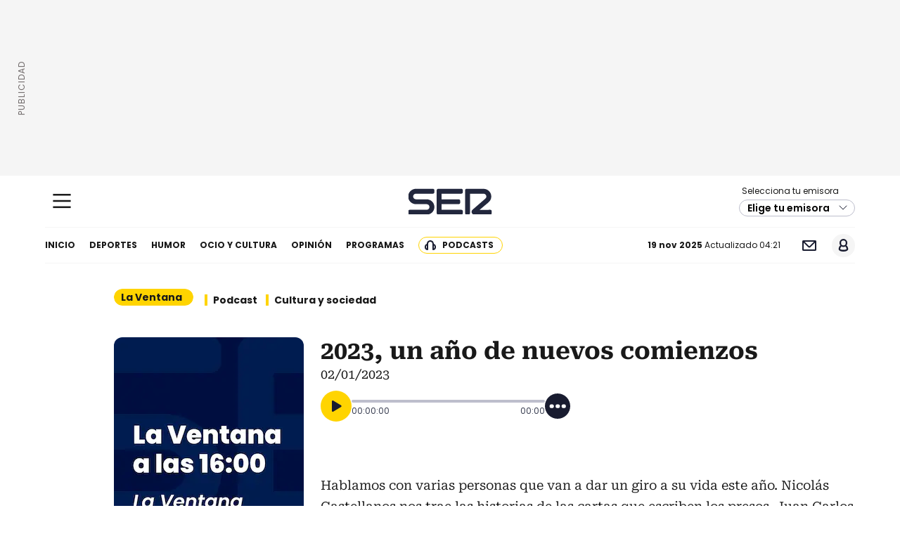

--- FILE ---
content_type: application/x-javascript;charset=utf-8
request_url: https://smetrics.cadenaser.com/id?d_visid_ver=5.4.0&d_fieldgroup=A&mcorgid=2387401053DB208C0A490D4C%40AdobeOrg&mid=91102101679557223437129127537725762029&ts=1763526120136
body_size: -40
content:
{"mid":"91102101679557223437129127537725762029"}

--- FILE ---
content_type: image/svg+xml
request_url: https://cadenaser.com/pf/resources/dist/img/ico-ant-cl1-v2.svg?d=1715&mxId=00000000
body_size: -52
content:
<svg width="24" height="25" viewBox="0 0 24 25" fill="none" xmlns="http://www.w3.org/2000/svg">
<path d="M16 3.40015L7 12.4001L16 21.4001" stroke="#191C30" stroke-width="1.5" stroke-linecap="round"/>
</svg>


--- FILE ---
content_type: application/javascript
request_url: https://ak-ads-ns.prisasd.com/slot/cadenaser/slot.js
body_size: 229240
content:
(function webpackUniversalModuleDefinition(root, factory) {
	if(typeof exports === 'object' && typeof module === 'object')
		module.exports = factory();
	else if(typeof define === 'function' && define.amd)
		define([], factory);
	else {
		var a = factory();
		for(var i in a) (typeof exports === 'object' ? exports : root)[i] = a[i];
	}
})(self, () => {
return /******/ (() => { // webpackBootstrap
/******/ 	"use strict";
/******/ 	var __webpack_modules__ = ({

/***/ "./src/data/config.js":
/*!****************************!*\
  !*** ./src/data/config.js ***!
  \****************************/
/***/ ((__unused_webpack_module, __webpack_exports__, __webpack_require__) => {

/* harmony export */ __webpack_require__.d(__webpack_exports__, {
/* harmony export */   config: () => (/* binding */ config)
/* harmony export */ });
const config = {
  "version": "25.11.17_16:40:33_cadenaser",
  "CMP": true,
  "adserver": {
    "gpt": true
  },
  "sraSite": true,
  "remoteConfig": true,
  "fl": {},
  "headerBidding": {
    "positionOnlyGAM": {
      "all": ["intext", "minter", "nstd1"],
      "anot": {}
    },
    "bidFilter": [],
    "prebid": true,
    "a9": true,
    "positionAllowed": "mpu,ldb,sticky,msticky,mldb",
    "a9Config": {
      "pubID": "3226",
      "adServer": "googletag",
      "videoAdServer": "DFP",
      "bidTimeout": 2000,
      "gdpr": {
        "cmpTimeout": 700
      },
      "deals": true
    },
    "prebidConfig": {
      "config": {
        "realTimeData": {
          "dataProviders": [{
            "name": "timeout",
            "params": {
              "rules": {
                "includesVideo": {
                  "true": 200,
                  "false": 50
                },
                "numAdUnits": {
                  "1-5": 100,
                  "6-10": 200,
                  "11-15": 300
                },
                "deviceType": {
                  "2": 50,
                  "4": 100,
                  "5": 200
                },
                "connectionSpeed": {
                  "slow": 200,
                  "medium": 100,
                  "fast": 50,
                  "unknown": 10
                }
              }
            }
          }]
        },
        "enableTIDs": true,
        "userSync": {
          "filterSettings": {
            "iframe": {
              "filter": "include"
            }
          },
          "syncsPerBidder": 1,
          "syncDelay": 8000
        },
        "cache": {
          "url": "https://prebid.adnxs.com/pbc/v1/cache"
        },
        "rubicon": {
          "singleRequest": true
        },
        "bidderTimeout": 2000,
        "priceGranularity": "dense",
        "useBidCache": true,
        "bidCacheFilterFunction": "(bid) => bid.mediaType !== 'video'",
        "consentManagement": {
          "cmpApi": "iab",
          "timeout": 3600
        },
        "targetingControls": {
          "alwaysIncludeDeals": true
        },
        "enableSendAllBids": false
      },
      "bidderConfig": {
        "rubicon": {
          "sendStandardTargeting": true,
          "adserverTargeting": [{
            "key": "hb_vast",
            "val": "(bidResponse) => bidResponse.impression_id"
          }]
        },
        "standard": {
          "storageAllowed": true
        }
      },
      "bidderMappingTier1": {
        "appnexus": 1,
        "nexx360": 1,
        "richaudience": 1
      },
      "bidderMappingTier2": {
        "ttd": 1,
        "taboola": 1,
        "seedtag": 5,
        "xandr": 5,
        "criteo": 3,
        "ix": 3,
        "pubmatic": 5,
        "smartadserver": 8,
        "makingscience": 8,
        "adsocyxandr": 10,
        "amx": 10
      },
      "bidderMappingTierBenchmark": {
        "ttd": 1,
        "xandr": 1,
        "taboola": 1,
        "seedtag": 1,
        "criteo": 1,
        "ix": 1,
        "pubmatic": 1,
        "smartadserver": 1,
        "makingscience": 1,
        "adsocyxandr": 1,
        "amx": 1
      },
      "biddersSyncAllowed": ["nexx360", "taboola", "smartadserver", "seedtag", "xandr", "ttd", "makingscience", "pubmatic", "adsocyxandr", "appnexus", "criteo", "ix", "richaudience"],
      "bidders": {
        "nexx360": ["cadenaser"],
        "taboola": ["cadenaser"],
        "xandr": ["cadenaser"],
        "smartadserver": ["cadenaser"],
        "seedtag": ["cadenaser"],
        "ttd": ["cadenaser"],
        "makingscience": ["cadenaser"],
        "pubmatic": ["cadenaser"],
        "adsocyxandr": ["cadenaser"],
        "appnexus": ["cadenaser"],
        "ix": ["cadenaser"],
        "criteo": ["cadenaser"],
        "richaudience": ["cadenaser"]
      },
      "biddersPosEx": {
        "nexx360": [],
        "taboola": [],
        "xandr": [],
        "smartadserver": [],
        "seedtag": ["sticky", "sticky1", "sticky2", "msticky", "msticky1", "msticky2"],
        "ttd": [],
        "makingscience": [],
        "pubmatic": [],
        "adsocyxandr": [],
        "appnexus": [],
        "ix": [],
        "criteo": [],
        "richaudience": []
      },
      "biddersPosInc": {
        "nexx360": [],
        "taboola": [],
        "xandr": [],
        "smartadserver": [],
        "seedtag": [],
        "ttd": [],
        "makingscience": [],
        "pubmatic": [],
        "adsocyxandr": ["mpu1"],
        "appnexus": [],
        "ix": [],
        "criteo": [],
        "richaudience": []
      },
      "adunitExclusion": [],
      "biddersVideo": {
        "pubmatic": ["cadenaser"],
        "ttd": ["cadenaser"],
        "ix": ["cadenaser"],
        "appnexus": ["cadenaser"],
        "richaudience": ["cadenaser"]
      }
    }
  },
  "lazyLoad": {
    "sites": ["cadenaser_web"],
    "exclusion": [],
    "positionAlwaysLoad": {
      "DEFAULT": {
        "default": {
          "smartphone": ["mldb1", "mpu1", "sticky", "msticky", "minter", "intext", "nstd1"],
          "desktop": ["ldb1", "mpu1", "sky1", "sky2", "sticky", "intext", "nstd1"],
          "tablet": ["mldb1", "ldb1", "mpu1", "sticky", "msticky", "intext", "nstd1"]
        },
        "adunit": {}
      },
      "ES": {
        "default": {
          "smartphone": ["mldb1", "mpu1", "msticky", "minter", "intext", "nstd1"],
          "desktop": ["ldb1", "mpu1", "sky1", "sky2", "sticky", "intext", "nstd1"],
          "tablet": ["mldb1", "ldb1", "mpu1", "sticky", "msticky", "intext", "nstd1"]
        },
        "adunit": {}
      }
    },
    "preAdLoad": ["100px 0px 150px 0px", "100px 0px 100px 0px"]
  },
  "sticky": {
    "singleAdunit": [""],
    "mobileSite": ["cadenaser"],
    "desktopSiteSpain": [],
    "exclusionAdunit": ["player_audio", "alacarta", "en_vivo"],
    "subscriberBlock": false
  },
  "anchor": []
};

/***/ }),

/***/ "./src/data/extraAdConfig.js":
/*!***********************************!*\
  !*** ./src/data/extraAdConfig.js ***!
  \***********************************/
/***/ ((__unused_webpack_module, __webpack_exports__, __webpack_require__) => {

/* harmony export */ __webpack_require__.d(__webpack_exports__, {
/* harmony export */   checkForExtraSetup: () => (/* binding */ checkForExtraSetup)
/* harmony export */ });
/* harmony import */ var _hotfix__WEBPACK_IMPORTED_MODULE_0__ = __webpack_require__(/*! ./hotfix */ "./src/data/hotfix.js");
/* eslint-disable import/no-unresolved */


/**
 * @desc Set extra pageSetup
 **/
function checkForExtraSetup() {
  const {
    env: {
      isMobile
    },
  } = PBS;
  /* ----------------- añade estilos adicionales en la pagina ----------------- */
  _hotfix__WEBPACK_IMPORTED_MODULE_0__.applyFix.addCSS(isMobile);
}


/***/ }),

/***/ "./src/data/floor_price.js":
/*!*********************************!*\
  !*** ./src/data/floor_price.js ***!
  \*********************************/
/***/ ((__unused_webpack_module, __webpack_exports__, __webpack_require__) => {

/* harmony export */ __webpack_require__.d(__webpack_exports__, {
/* harmony export */   setFloorPrice: () => (/* binding */ setFloorPrice)
/* harmony export */ });
const setFloorPrice = {
  siteFloorPriceAdjustment: 0.95
};


/***/ }),

/***/ "./src/data/globals.js":
/*!*****************************!*\
  !*** ./src/data/globals.js ***!
  \*****************************/
/***/ ((__unused_webpack_module, __webpack_exports__, __webpack_require__) => {

/* harmony export */ __webpack_require__.d(__webpack_exports__, {
/* harmony export */   NAMES: () => (/* binding */ NAMES)
/* harmony export */ });
const NAMES = {
  ENV_WEB: '_web',
  ENV_MOB: '_mob',
  DIVID: 'cadenaser_gpt',
  DOMAIN: 'cadenaser',
  HOMEPAGE_ADUNIT: 'portada',
  PATH_TO_CONTROL_JSON: 'https://ak-ads-ns.prisasd.com/slot/control/hb/control.json',
  PATH_TO_LAZYLOAD_JSON: 'https://ak-ads-ns.prisasd.com/slot/cadenaser/data/lazyload.json'
};




/***/ }),

/***/ "./src/data/headerBidding.js":
/*!***********************************!*\
  !*** ./src/data/headerBidding.js ***!
  \***********************************/
/***/ ((__unused_webpack_module, __webpack_exports__, __webpack_require__) => {

/* harmony export */ __webpack_require__.d(__webpack_exports__, {
/* harmony export */   data: () => (/* binding */ data)
/* harmony export */ });
const data = {
  ids: {
    appnexus: {
      cadenaser: {
        section: ['emisora', 'gente', 'gastro', 'internacional', 'playser', 'politica', 'portada', 'programa', 'deportes', 'television', 'television', 'tribunales', 'ciencias'],
        subsection: {
          programa: ['a_vivir_que_son_dos_dias', 'el_largero', 'hoy_por_hoy', 'la_ventana', 'segunda', 'nba'],
        }
      },
      cadenaser_prebidVideo: 17741620
    },
    ttd: {
      cadenaser: {},
      cadenaser_prebidVideo: {}
    },
    taboola: {
      cadenaser: {
        publisherId: '1825263',
        pageType: 'news',
        portada: {
          ll_bannerHorizontal: 'portada_ll_banner_horizontal',
          ll_bannerVertical: 'portada_ll_banner_vertical',
          ll_sky: 'portada_ll_sky',
          ll_sticky: 'portada_ll_sticky',
          bannerHorizontal: 'portada_banner_horizontal',
          bannerVertical: 'portada_banner_vertical',
          sky: 'portada_sky',
          sticky: 'portada_sticky',
        },
        noticia: {
          ll_bannerHorizontal: 'noticia_ll_banner_horizontal',
          ll_bannerVertical: 'noticia_ll_banner_vertical',
          ll_sky: 'noticia_ll_sky',
          ll_sticky: 'noticia_ll_sticky',
          bannerHorizontal: 'noticia_banner_horizontal',
          bannerVertical: 'noticia_banner_vertical',
          sky: 'noticia_sky',
          sticky: 'noticia_sticky',
        },
        directo: {
          ll_bannerHorizontal: 'directo_ll_banner_horizontal',
          ll_bannerVertical: 'directo_ll_banner_vertical',
          ll_sky: 'directo_ll_sky',
          ll_sticky: 'directo_ll_sticky',
          bannerHorizontal: 'directo_banner_horizontal',
          bannerVertical: 'directo_banner_vertical',
          sky: 'directo_sky',
          sticky: 'directo_sticky',
        },
        default: {
          ll_bannerHorizontal: 'default_ll_banner_horizontal',
          ll_bannerVertical: 'default_ll_banner_vertical',
          ll_sky: 'default_ll_sky',
          ll_sticky: 'default_ll_sticky',
          bannerHorizontal: 'default_banner_horizontal',
          bannerVertical: 'default_banner_vertical',
          sky: 'default_sky',
          sticky: 'default_sticky',
        }
      }
    },
    xandr: {
      cadenaser: {
        portada: {
          ll_bannerHorizontal: '35446105',
          ll_bannerVertical: '35446107',
          ll_sky: '35446109',
          ll_sticky: '35446110',
          bannerHorizontal: '35446112',
          bannerVertical: '35446114',
          sky: '35446113',
          sticky: '1195495'
        },
        noticia: {
          ll_bannerHorizontal: '35446122',
          ll_bannerVertical: '35446123',
          ll_sky: '35446118',
          ll_sticky: '35446117',
          bannerHorizontal: '35446121',
          bannerVertical: '35446120',
          sky: '35446116',
          sticky: '35446119'
        },
        directo: {
          ll_bannerHorizontal: '35446128',
          ll_bannerVertical: '35446126',
          ll_sky: '35446130',
          ll_sticky: '35446132',
          bannerHorizontal: '35446131',
          bannerVertical: '35446127',
          sky: '35446129',
          sticky: '35446125'
        },
        default: {
          ll_bannerHorizontal: '35446134',
          ll_bannerVertical: '35446140',
          ll_sky: '35446139',
          ll_sticky: '35446138',
          bannerHorizontal: '35446136',
          bannerVertical: '35446137',
          sky: '35446133',
          sticky: '35446135'
        }
      }
    },
    nexx360: {
      cadenaser: {
        portada: {
          ll_bannerHorizontal: 'afjgzd73',
          ll_bannerVertical: 'krk6pvpa',
          ll_sky: 'p2pdlnuu',
          ll_sticky: 'hz1ulhg5',
          bannerHorizontal: '0zl7idme',
          bannerVertical: '3yivajv2',
          sky: 'vpf0fhdd',
          sticky: '41aik68g'
        },
        noticia: {
          ll_bannerHorizontal: '6nxmo9zr',
          ll_bannerVertical: '2mvxmsxr',
          ll_sky: '1q7jfcjv',
          ll_sticky: 'cigvk3gw',
          bannerHorizontal: 'qsto5l9q',
          bannerVertical: 'fuxoxw8f',
          sky: 'bcedafk6',
          sticky: '2b2c122i'
        },
        directo: {
          ll_bannerHorizontal: 'v355mudc',
          ll_bannerVertical: 'qtv91x49',
          ll_sky: '2ahd1ef9',
          ll_sticky: '2vj3rrtn',
          bannerHorizontal: 'zbwf1w9h',
          bannerVertical: 'ov14ir8r',
          sky: 'p1h99dt8',
          sticky: 'mkookmqi'
        },
        default: {
          ll_bannerHorizontal: 'afnhykb9',
          ll_bannerVertical: 'cweefrcc',
          ll_sky: '06tikfoz',
          ll_sticky: 'm8du1y34',
          bannerHorizontal: 'e0c5a75d',
          bannerVertical: 'ccm64u3s',
          sky: 'x1c1x77r',
          sticky: '4s2f5rmw'
        }
      }
    },
    seedtag: {
      cadenaser: {
        smartphone: {
          MPU1: '35092956',
          MPU2: '35092958',
          MPU: '3509295',
          LDB1: '35092962',
          LDB: '35092960'
        },
        default: {
          MPU1: '35092962',
          MPU2: '35092961',
          MPU: '35092960',
          SKY1: '35092963',
          SKY2: '35092964',
          LDB1: '35092960',
          LDB: '35092961'
        },
        publisherId: '6059-4981-01'
      },
      cadenaser_prebidVideo: '34994340'
    },
    pubmatic: {
      cadenaser_prebidVideo: ['5130624', '5130625'],
      cadenaser: {
        portada: {
          ll_bannerHorizontal: '6776269',
          ll_bannerVertical: '6776271',
          ll_sky: '6776275',
          ll_sticky: '6776273',
          bannerHorizontal: '6776270',
          bannerVertical: '6776272',
          sky: '6776276',
          sticky: '6776274'
        },
        noticia: {
          ll_bannerHorizontal: '6776261',
          ll_bannerVertical: '6776263',
          ll_sky: '6776267',
          ll_sticky: '6776265',
          bannerHorizontal: '6776262',
          bannerVertical: '6776264',
          sky: '6776268',
          sticky: '6776266'
        },
        directo: {
          ll_bannerHorizontal: '6776277',
          ll_bannerVertical: '6776279',
          ll_sky: '6776283',
          ll_sticky: '6776281',
          bannerHorizontal: '6776278',
          bannerVertical: '6776280',
          sky: '6776284',
          sticky: '6776282'
        },
        default: {
          ll_bannerHorizontal: '6776285',
          ll_bannerVertical: '6776287',
          ll_sky: '6776291',
          ll_sticky: '6776289',
          bannerHorizontal: '6776286',
          bannerVertical: '6776288',
          sky: '6776292',
          sticky: '6776290'
        }
      }
    },
    adsocyxandr: {
      cadenaser: {
        MPU1: 29122802,
        MPU2: 29122803,
        MPU3: 29122804,
        MPU4: 29122805,
        MPU: 29122806,
        MPU1m: 29122802,
        MPU2m: 29122803,
        MPU3m: 29122804,
        MPU4m: 29122805,
        MPUm: 29122806,
        MPU1t: 29122802,
        MPU2t: 29122803,
        MPU3t: 29122804,
        MPU4t: 29122805,
        MPUt: 29122806
      }
    },
    richaudience: {
      cadenaser_prebidVideo: '5efwO6AEjX',
      cadenaser: {
        MPU1: 'De7ianigy8',
        MPU: 'n6UCi2ACXY',
        LDB1: ['Pe1ZG2evDh', 'gexGn4Na0C', '1dHsKaZeN6'],
        LDB: '0CGItQ0Bbh',
        MPU1m: 'QW5cPnDD4r',
        MPUm: 'VYoAeccWQr',
        MLDB1m: '0p11pIjkUv',
        MLDBm: '0wkVV5uFdq',
        STICKY: '0p11pIjkUv',
        STICKYm: '0p11pIjkUv'
      }
    },
    makingscience: {
      cadenaser: {
        MPU1: '6U6q8G4v5c',
        MPU: '4LY4WNNkqD',
        LDB1: 'LO8v9JogtL',
        LDB: 'LO8v9JogtL',
        MPU1m: 'fumwvk24V2',
        MPUm: 'Sedpl5Qc1u',
        MLDB1m: 'qwD1em43tM',
        MLDBm: 'rxOyeBDkNx',
        STICKY: 'qwD1em43tM',
        STICKYm: 'qwD1em43tM'
      }
    },
    ix: {
      cadenaser: {
        portada: {
          ll_bannerHorizontal: '1195490',
          ll_bannerVertical: '1195492',
          ll_sky: '1195496',
          ll_sticky: '1195494',
          bannerHorizontal: '1195491',
          bannerVertical: '1195493',
          sky: '1195497',
          sticky: '1195495'
        },
        noticia: {
          ll_bannerHorizontal: '1195482',
          ll_bannerVertical: '1195484',
          ll_sky: '1195488',
          ll_sticky: '1195486',
          bannerHorizontal: '1195483',
          bannerVertical: '1195485',
          sky: '1195489',
          sticky: '1195487'
        },
        directo: {
          ll_bannerHorizontal: '1195498',
          ll_bannerVertical: '1195500',
          ll_sky: '1195504',
          ll_sticky: '1195502',
          bannerHorizontal: '1195499',
          bannerVertical: '1195501',
          sky: '1195505',
          sticky: '1195503'
        },
        default: {
          ll_bannerHorizontal: '1195506',
          ll_bannerVertical: '1195508',
          ll_sky: '1195512',
          ll_sticky: '1195510',
          bannerHorizontal: '1195507',
          bannerVertical: '1195509',
          sky: '1195513',
          sticky: '1195511'
        }
      },
      cadenaser_prebidVideo: '490551'
    },
    criteo: {
      cadenaser: {
        '300x250': 812190,
        '300x600': 812191,
        '728x90': 812192,
        '320x50': 812193,
        '970x250': 812194,
        '980x250': 812195,
        '320x100': 812196,
        '980x90': 812195,
        '970x90': 812197
      }
    },
    smartadserver: {
      ids: {
        portada:
        {
          ll_bannerHorizontal: 140980,
          ll_bannerVertical: 140981,
          ll_sky: 140983,
          ll_sticky: 140982,
          bannerHorizontal: 140976,
          bannerVertical: 140977,
          sky: 140979,
          sticky: 140978,
          pageId: 2062442
        },
        noticia: {
          ll_bannerHorizontal: 140980,
          ll_bannerVertical: 140981,
          ll_sky: 140983,
          ll_sticky: 140982,
          bannerHorizontal: 140976,
          bannerVertical: 140977,
          sky: 140979,
          sticky: 140978,
          pageId: 2062440
        },
        directo: {
          ll_bannerHorizontal: 140980,
          ll_bannerVertical: 140981,
          ll_sky: 140983,
          ll_sticky: 140982,
          bannerHorizontal: 140976,
          bannerVertical: 140977,
          sky: 140979,
          sticky: 140978,
          pageId: 2062439
        },
        default: {
          ll_bannerHorizontal: 140980,
          ll_bannerVertical: 140981,
          ll_sky: 140983,
          ll_sticky: 140982,
          bannerHorizontal: 140976,
          bannerVertical: 140977,
          sky: 140979,
          sticky: 140978,
          pageId: 2062441
        }
      },
      cadenaser: {
        siteId: 698071
      }
    }
  }
};


/***/ }),

/***/ "./src/data/hotfix.js":
/*!****************************!*\
  !*** ./src/data/hotfix.js ***!
  \****************************/
/***/ ((__unused_webpack_module, __webpack_exports__, __webpack_require__) => {

/* harmony export */ __webpack_require__.d(__webpack_exports__, {
/* harmony export */   applyFix: () => (/* binding */ applyFix)
/* harmony export */ });
/* harmony import */ var _utility_components_function__WEBPACK_IMPORTED_MODULE_0__ = __webpack_require__(/*! ../utility/components_function */ "./src/utility/components_function.js");
/* eslint-disable import/no-unresolved */


const applyFix = {
  addCSS(isMobile) {
    const sectionCSS = {
      default: '.[id*="-NSTD1"],[id*="-NSTD1"] * {height:68px;}  .c-s [data-adtype="LDB"] {display:flex} [data-adtype="MLDB"], [data-adtype="MLDB"] > div {min-height:100px !important;} .c-d > .cnt-publi:last-of-type {position:sticky;top:80px} [data-adtype="LDB"] > div, [data-adtype="MPU"] > div {position:sticky;top:0px}  .c-s > .c-pub {margin:auto;} #cadenaser_gpt-INTEXT > div {height:0px;} #sticky-pbs {bottom:80px !important; z-index:2 !important} div[id*="SKIN"], div[id*="INTER"], div[id*="MINTER"] {height:0px;display:none;} #tbl-explore-more-container {z-index:5000} .c-h-f [id*="SKY"] {position:fixed !important;top:0px !important;transform: translate(0px, 60px) !important;}  @media (max-width: 768px) {.c-s > .c-pub > [data-adtype="LDB"] {display:none}  aside > .cnt-publi {display:none;}}',
      sky: '.c-s>div>div:after {content:""} [id*="SKY"] {z-index:1000;} [id*="SKY1"] {position: fixed; top:0px;transform: translate(0px, 0px);left: 50%; margin-left: -1050px !important; font-size: 16px; width:450px; justify-content:flex-end;display:flex;text-align: right;} [id*="SKY2"] {position: fixed; top:0px;transform: translate(0px, 0px); left: 50%; margin-left: 599px !important; font-size: 16px; display:flex; width:450px;}',
      smartphone: '.cnt-txt > [data-adType="MPU"] {min-height:600px!important;display:flex !important} '
    };

    if (!isMobile) {
      (0,_utility_components_function__WEBPACK_IMPORTED_MODULE_0__.insertCss)(sectionCSS.sky);
    }
    if (isMobile) {
      (0,_utility_components_function__WEBPACK_IMPORTED_MODULE_0__.insertCss)(sectionCSS.smartphone);
    }

    (0,_utility_components_function__WEBPACK_IMPORTED_MODULE_0__.insertCss)(sectionCSS.default);
  }
};


/***/ }),

/***/ "./src/data/template.js":
/*!******************************!*\
  !*** ./src/data/template.js ***!
  \******************************/
/***/ ((__unused_webpack_module, __webpack_exports__, __webpack_require__) => {

/* harmony export */ __webpack_require__.d(__webpack_exports__, {
/* harmony export */   getAdunit: () => (/* binding */ getAdunit),
/* harmony export */   getSection: () => (/* binding */ getSection),
/* harmony export */   insertBannerTemplate: () => (/* binding */ insertBannerTemplate),
/* harmony export */   sizes: () => (/* binding */ sizes)
/* harmony export */ });
/* harmony import */ var _data_globals__WEBPACK_IMPORTED_MODULE_0__ = __webpack_require__(/*! ../data/globals */ "./src/data/globals.js");
/* harmony import */ var _utility_globals__WEBPACK_IMPORTED_MODULE_1__ = __webpack_require__(/*! ../utility/globals */ "./src/utility/globals.js");
/* eslint-disable import/no-unresolved */



const {
  mpuMldbSmall,
  mldbBig,
  ldbExtraBig,
  mpuBigPD,
  sky1Wallpaper,
  sky2Wallpaper,
  sky1WallpaperOpen,
  sky2WallpaperOpen
} = _utility_globals__WEBPACK_IMPORTED_MODULE_1__.adSizes;

const sizes = {
  mpu: mpuBigPD,
  ldb: ldbExtraBig,
  mldb: mldbBig,
  mpuMldbSmall,
  sky1: [sky1WallpaperOpen, sky1Wallpaper],
  sky2: [sky2WallpaperOpen, sky2Wallpaper]
};

const insertBannerTemplate = {
  intext: '.cnt-txt > p:not(.loc)',
  custom: '.c-s',
  desktop: {},
  tablet: {
    mpu: {
      portada: {
        feed: 'main > section:not(.c-patrocinado) > div > div > article',
        setup: [3, 5],
        className: 'cnt-publi',
        size: 'mpu',
        container: true
      },
      portadilla: {
        feed: 'main > section > div > div > article',
        setup: [1, 4],
        className: 'cnt-publi',
        size: 'mpu',
        container: true
      },
      default: {
        feed: '.cnt-txt > p:not(.loc)',
        setup: [0, 3],
        className: 'cnt-publi',
        size: 'mpu',
        container: true
      }
    },
    mldb: {
      portada: {
        feed: '[data-adtype="MLDB"]',
        setup: [1, 1],
        className: '',
        size: 'mpuMldbSmall',
        container: false
      },
      default: {
        feed: '.cnt-txt > .c-pub',
        setup: [0, 1],
        insertMethod: 'in',
        className: 'cnt-publi',
        size: 'mldb',
        container: true
      }
    } },
  smartphone: {
    mpu: {
      portada: {
        feed: 'main > section:not(.c-patrocinado) > div > div > article',
        setup: [5, 5],
        className: 'cnt-publi',
        size: 'mpu',
        container: true
      },
      portadilla: {
        feed: '.p-stk > div > div',
        setup: [2, 4],
        className: 'cnt-publi',
        size: 'mpu',
        container: true
      },
      default: {
        feed: '.cnt-txt > p:not(.loc)',
        setup: [0, 3],
        className: 'cnt-publi',
        size: 'mpu',
        container: true
      }
    },
    mldb: {
      portada: {
        feed: 'main > section > div > div > article',
        setup: [1, 1000],
        className: 'cnt-publi',
        size: 'mpuMldbSmall',
        container: true
      },
      portadilla: {
        feed: 'main > section > div > div > article',
        setup: [0, 1000],
        className: 'cnt-publi',
        size: 'mpuMldbSmall',
        container: true
      },
      default: {
        feed: '.cnt-publi > div',
        setup: [0, 1000],
        className: 'cnt-publi',
        size: 'mldb',
        insertMethod: 'in',
        container: false
      }
    }
  }
};

function getSection() {
  const {
    pageType = false
  } = appData.baseDataLayer.adobe;

  if (pageType === 'portadilla') {
    return pageType;
  }
  return document.location.pathname === '/' ? 'portada' : 'default';
}

function getAdunit(deviceCategory) {
  const {
    DOMAIN,
    HOMEPAGE_ADUNIT,
    ENV_WEB,
    ENV_MOB
  } = _data_globals__WEBPACK_IMPORTED_MODULE_0__.NAMES;

  const getSufix = {
    desktop: ENV_WEB,
    tablet: ENV_MOB,
    smartphone: ENV_MOB
  };

  if (document.location.pathname === '/') {
    return `${DOMAIN}${getSufix[deviceCategory]}/${HOMEPAGE_ADUNIT}`;
  }
  let getPart = 'cadenaser';
  if (document.location.href.indexOf('prisaradio') === -1) {
    const [, part] = document.location.href.split(`${DOMAIN}.com/`);
    [getPart] = part.split('/');
  }

  const {
    programStation = false,
    pageType = false,
    primaryCategory = false
  } = appData.baseDataLayer.adobe;

  if (programStation !== DOMAIN) {
    //emisoras

    if (pageType === 'portadilla') {
      return `${DOMAIN}${getSufix[deviceCategory]}/${programStation}/${HOMEPAGE_ADUNIT}`;
    }

    return `${DOMAIN}${getSufix[deviceCategory]}/${programStation}`;
  }

  if (pageType === 'articulo' && primaryCategory !== false) {
    return `${DOMAIN}${getSufix[deviceCategory]}/${primaryCategory}`;
  }
  //secciones
  return `${DOMAIN}${getSufix[deviceCategory]}/${getPart}/${HOMEPAGE_ADUNIT}`;
}


/***/ }),

/***/ "./src/services/cmp.js":
/*!*****************************!*\
  !*** ./src/services/cmp.js ***!
  \*****************************/
/***/ ((__unused_webpack_module, __webpack_exports__, __webpack_require__) => {

/* harmony export */ __webpack_require__.d(__webpack_exports__, {
/* harmony export */   checkForConsent: () => (/* binding */ checkForConsent),
/* harmony export */   getConsentEvent: () => (/* binding */ getConsentEvent),
/* harmony export */   isConsentRequired: () => (/* binding */ isConsentRequired)
/* harmony export */ });
/* harmony import */ var _utility_functions__WEBPACK_IMPORTED_MODULE_0__ = __webpack_require__(/*! ../utility/functions */ "./src/utility/functions.js");
/* harmony import */ var _utility_globals__WEBPACK_IMPORTED_MODULE_1__ = __webpack_require__(/*! ../utility/globals */ "./src/utility/globals.js");
/* harmony import */ var _utility_components_function__WEBPACK_IMPORTED_MODULE_2__ = __webpack_require__(/*! ../utility/components_function */ "./src/utility/components_function.js");





/**
 * @desc Check for consentString
 * @param {object} params - Global adServer configuration
 **/
function checkForConsent(params) {
  if (params.settings.CMP) {
    /**
     * Se ecucha el evento de Didomi para comprobar si tenemos en consentimiento
     */
    window.didomiEventListeners = window.didomiEventListeners || [];
    window.didomiEventListeners.push({
      event: 'integrations.consentpassedtodfp',
      listener(data) {
        if (data.consentStatus === true && params.gdpr.consent === false) {
          params.gdpr.consent = true;
          activateAds(params);
          PBSlog({
            msg: _utility_globals__WEBPACK_IMPORTED_MODULE_1__.GLOBAL_NAMES.LOGGER_CMP_EVENT_CONSENT,
            type: _utility_globals__WEBPACK_IMPORTED_MODULE_1__.GLOBAL_NAMES.LOGGER_TYPE_CMP
          });
        }
      }
    });
    /**
     * Si el evento llega antes que la librería de la publi se hace una pregunta una vez Didomi esté operativo
     */
    requestForConsent(params);
  } else {
    activateAds(params);
  }
}

/**
 * @desc Datos de Didomi
 * @param {object} params - Objeto PBS
 **/
function isConsentRequired() {
  const CCPA_REGULATION = 'ccpa';
  const GDPR_REGULATION = 'gdpr';

  const data = {
    required: true,
    gdprApplied: true,
    ccpaApplied: true
  };

  window.didomiOnReady = window.didomiOnReady || [];
  window.didomiOnReady.push(function (Didomi) {
    data.required = Didomi.isConsentRequired();
    data.gdprApplied = Didomi.isRegulationApplied(GDPR_REGULATION);
    data.ccpaApplied = Didomi.isRegulationApplied(CCPA_REGULATION);
  });
  return data;
}

/**
 * @desc Devuelve el evento del consentimiento
 * @param {object} params - Objeto PBS
 **/
function getConsentEvent(cb) {
  const GOOGLE = 'google';

  window.didomiOnReady = window.didomiOnReady || [];
  window.didomiOnReady.push(function (Didomi) {
    if (Didomi.getUserConsentStatusForVendor(GOOGLE) === true) {
      cb();
    }
  });
}

/**
 * @desc Se fuerza el consentimiento (para pruebas)
 **/
function setAgreeToAll() {
  if ((0,_utility_functions__WEBPACK_IMPORTED_MODULE_0__.getValueQueryString)('force_consent') === 'true') {
    Didomi.setUserAgreeToAll();
    if (document.getElementById('acceptationCMPWall') !== null) {
      document.body.style.overflow = 'auto';
      document.getElementById('acceptationCMPWall').style.display = 'none';
      document.getElementById('didomi-host').style.display = 'none';
    }
  }
}

/**
 * @desc Se piden los JS de la publicidad
 * @param {object} params - Objeto PBS
 **/
function activateAds(params) {
  const {
    LOGGER_TYPE_GPT,
    LOGGER_TYPE_PREBID,
    LOGGER_JS_REQUEST_JS,
    LOGGER_TYPE_AMAZON,
    LOGGER_TYPE_JS,
    LOGGER_PRISA_MEDIA,
    LOGGER_PERFORMANCE_MARK_GPT: [
      first
    ]
  } = _utility_globals__WEBPACK_IMPORTED_MODULE_1__.GLOBAL_NAMES;

  (0,_utility_components_function__WEBPACK_IMPORTED_MODULE_2__.checkForExtraConfig)(params);

  const {
    settings: {
      headerBidding: {
        a9,
        prebid,
      }
    }
  } = params;

  const {
    gpt,
    amazon,
    prebidOrg
  } = _utility_globals__WEBPACK_IMPORTED_MODULE_1__.javascriptResources;

  PBSlog({
    event: 'group',
    label: LOGGER_PRISA_MEDIA + LOGGER_JS_REQUEST_JS
  });

  if (params.settings.adserver.gpt) {
    PBSlog({
      msg: LOGGER_JS_REQUEST_JS,
      type: LOGGER_TYPE_JS,
      att: [LOGGER_TYPE_GPT],
      mark: {
        event: 'newMark',
        msg: [first]
      }
    });
    (0,_utility_functions__WEBPACK_IMPORTED_MODULE_0__.addScript)(gpt);
    // TODO: para activar companion display y video
    //addScript(js.sdkProxy);
  }

  if (a9) {
    PBSlog({
      msg: LOGGER_JS_REQUEST_JS,
      type: LOGGER_TYPE_JS,
      att: [LOGGER_TYPE_AMAZON]
    });
    (0,_utility_functions__WEBPACK_IMPORTED_MODULE_0__.addScript)(amazon);
  }

  if (prebid) {
    PBSlog({
      msg: LOGGER_JS_REQUEST_JS,
      type: LOGGER_TYPE_JS,
      att: [LOGGER_TYPE_PREBID]
    });
    (0,_utility_functions__WEBPACK_IMPORTED_MODULE_0__.addScript)(prebidOrg);
  }

  PBSlog({
    event: 'groupEnd'
  });
}

/**
 * @desc Se pregunta por el consent a Didomi
 * @param {object} params - Objeto PBS
 **/
function requestForConsent(params) {
  const {
    LOGGER_CMP_PUSH_CONSENT,
    LOGGER_TYPE_CMP,
    LOGGER_CMP_NOT_NEEDED
  } = _utility_globals__WEBPACK_IMPORTED_MODULE_1__.GLOBAL_NAMES;

  const CCPA_REGULATION = 'ccpa';
  const GOOGLE = 'google';

  window.didomiOnReady = window.didomiOnReady || [];
  window.didomiOnReady.push(function (Didomi) {
    /**
     * ! Se basa en custom vendor (google) de Didomi
     */
    setAgreeToAll();
    if (Didomi.isConsentRequired() && !Didomi.isRegulationApplied(CCPA_REGULATION)) {
      if (Didomi.getUserConsentStatusForVendor(GOOGLE) && !params.gdpr.consent) {
        PBSlog({
          msg: LOGGER_CMP_PUSH_CONSENT,
          type: LOGGER_TYPE_CMP
        });
        params.gdpr.consent = true;
        activateAds(params);
      }
    } else if (params.gdpr.consent === false) {
      params.gdpr.consent = true;
      PBSlog({
        msg: LOGGER_CMP_PUSH_CONSENT,
        type: LOGGER_TYPE_CMP
      });
      PBSlog({
        msg: LOGGER_CMP_NOT_NEEDED,
        type: LOGGER_TYPE_CMP
      });
      activateAds(params);
    }
  });
}


/***/ }),

/***/ "./src/services/dv.js":
/*!****************************!*\
  !*** ./src/services/dv.js ***!
  \****************************/
/***/ ((__unused_webpack_module, __webpack_exports__, __webpack_require__) => {

/* harmony export */ __webpack_require__.d(__webpack_exports__, {
/* harmony export */   refreshDV: () => (/* binding */ refreshDV)
/* harmony export */ });
/* unused harmony export setDV */
/* harmony import */ var _utility_functions__WEBPACK_IMPORTED_MODULE_0__ = __webpack_require__(/*! ../utility/functions */ "./src/utility/functions.js");


window.onDvtagReady = window.onDvtagReady || function (callback, timeout = 750) {
  window.dvtag = window.dvtag || { cmd: [] };
  const opt = { callback, timeout, timestamp: new Date().getTime() };
  dvtag.cmd.push(function () {
    dvtag.queueAdRequest(opt);
  });
  setTimeout(function () {
    const cb = opt.callback;
    opt.callback = null; if (cb) cb();
  }, timeout);
  window.PQ = window.PQ || { cmd: [] };
  PQ.cmd.push(function () {
    PQ.loadSignals();
  });
};

function setDV() {
  /* -------------------------- solo para validacion -------------------------- */
  if (['US'].includes(PBS.env.countryByTimeZone) === true) {
    (0,_utility_functions__WEBPACK_IMPORTED_MODULE_0__.addScript)('https://pub.doubleverify.com/dvtag/29433989/DV1044330/pub.js');
  }
}
function refreshDV(cb) {
  window.onDvtagReady(() => { cb(); });
}


/***/ }),

/***/ "./src/services/gpt.js":
/*!*****************************!*\
  !*** ./src/services/gpt.js ***!
  \*****************************/
/***/ ((__unused_webpack_module, __webpack_exports__, __webpack_require__) => {

/* harmony export */ __webpack_require__.d(__webpack_exports__, {
/* harmony export */   addSlotService: () => (/* binding */ addSlotService),
/* harmony export */   defineOOPSlot: () => (/* binding */ defineOOPSlot),
/* harmony export */   defineSlot: () => (/* binding */ defineSlot),
/* harmony export */   destroySlots: () => (/* binding */ destroySlots),
/* harmony export */   getSlotId: () => (/* binding */ getSlotId),
/* harmony export */   getValuesFromKeyPageLevel: () => (/* binding */ getValuesFromKeyPageLevel),
/* harmony export */   getValuesToKeySlotLevel: () => (/* binding */ getValuesToKeySlotLevel),
/* harmony export */   initializeGPT: () => (/* binding */ initializeGPT),
/* harmony export */   queueGoogletag: () => (/* binding */ queueGoogletag),
/* harmony export */   setGPTConfiguration: () => (/* binding */ setGPTConfiguration),
/* harmony export */   setPublisherProvidedId: () => (/* binding */ setPublisherProvidedId),
/* harmony export */   setValuesToKeyPageLevel: () => (/* binding */ setValuesToKeyPageLevel),
/* harmony export */   setValuesToKeySlotLevel: () => (/* binding */ setValuesToKeySlotLevel),
/* harmony export */   slotDisplay: () => (/* binding */ slotDisplay),
/* harmony export */   slotRefresh: () => (/* binding */ slotRefresh)
/* harmony export */ });
/* unused harmony exports impressionViewableGPT, renderGPT, setPrivacy, getValuesToKeyPageLevel, addCompanionSlotService, setMapping */
/* harmony import */ var _utility_stickyAd__WEBPACK_IMPORTED_MODULE_0__ = __webpack_require__(/*! ../utility/stickyAd */ "./src/utility/stickyAd.js");
/* harmony import */ var _utility_globals__WEBPACK_IMPORTED_MODULE_1__ = __webpack_require__(/*! ../utility/globals */ "./src/utility/globals.js");
/* harmony import */ var _utility_onRender__WEBPACK_IMPORTED_MODULE_2__ = __webpack_require__(/*! ../utility/onRender */ "./src/utility/onRender.js");
/* harmony import */ var _utility_logger__WEBPACK_IMPORTED_MODULE_3__ = __webpack_require__(/*! ../utility/logger */ "./src/utility/logger.js");
/* eslint-disable no-unreachable */





/**
 * @desc Queue for GPT
 * @param {function} fn - Function added to queue
 **/
function queueGoogletag(fn) {
  window.googletag.cmd.push(fn);
}

/**
 * @desc Load GPT library
 **/
function initializeGPT() {
  window.googletag = window.googletag || {};
  window.googletag.cmd = window.googletag.cmd || [];
}

/**
 * @desc Set GPT global configuration
 * @param {object} mainSetup - Main setup
 **/
function setGPTConfiguration() {
  const {
    LOGGER_TYPE_GPT,
    LOGGER_GPT_COFING,
    GOOGLE_GPT_SLOT_RENDER_ENDER,
    GOOGLE_GPT_IMPRESSION_VIEWABLE
  } = _utility_globals__WEBPACK_IMPORTED_MODULE_1__.GLOBAL_NAMES;

  (0,_utility_logger__WEBPACK_IMPORTED_MODULE_3__.PBSlog)({
    type: LOGGER_TYPE_GPT,
    msg: LOGGER_GPT_COFING
  });

  const pubads = window.googletag.pubads();

  pubads.disableInitialLoad();
  pubads.collapseEmptyDivs();
  pubads.enableSingleRequest();
  pubads.enableAsyncRendering();
  // TODO hacer la pruebaprueba de video companion
  // window.googletag.companionAds().setRefreshUnfilledSlots(true);
  // pubads.enableVideoAds();
  window.googletag.enableServices();

  // Event Listeners
  pubads.addEventListener(GOOGLE_GPT_SLOT_RENDER_ENDER, renderGPT);
  pubads.addEventListener(GOOGLE_GPT_IMPRESSION_VIEWABLE, impressionViewableGPT);
}

/**
 * @desc slotOnload function
 * @param {object} slotRenderInfo - Slot information
 **/
function impressionViewableGPT(slotRenderInfo) {
  (0,_utility_logger__WEBPACK_IMPORTED_MODULE_3__.PBSlog)({
    msg: _utility_globals__WEBPACK_IMPORTED_MODULE_1__.GLOBAL_NAMES.GOOGLE_GPT_VIEW,
    type: _utility_globals__WEBPACK_IMPORTED_MODULE_1__.GLOBAL_NAMES.LOGGER_TYPE_GPT,
    event: 'table',
    att: [{ divId: slotRenderInfo.slot.getSlotElementId() }]
  });
}

/**
 * @desc RenderAd function
 * TODO quitar
 * @param {object} slotRenderInfo - Slot information
 **/
function renderGPT(slotRenderInfo) {
  const {
    env: {
      site: {
        domain
      }
    }
  } = PBS;

  const positionAdName = slotRenderInfo.slot.getTargeting('pos')[0];

  (0,_utility_logger__WEBPACK_IMPORTED_MODULE_3__.PBSlog)({
    msg: _utility_globals__WEBPACK_IMPORTED_MODULE_1__.GLOBAL_NAMES.GOOGLE_GPT_SLOT_RENDER_AD,
    type: _utility_globals__WEBPACK_IMPORTED_MODULE_1__.GLOBAL_NAMES.LOGGER_TYPE_GPT,
    event: 'table',
    att: [{
      pos: positionAdName,
      divId: getSlotId(slotRenderInfo.slot)
    }]
  });

  if (slotRenderInfo.isEmpty === true && positionAdName.includes('mpu') === true) {
    if (document.getElementById(getSlotId(slotRenderInfo.slot)).parentNode.classList.contains('ad__cnt') === true) {
      document.getElementById(getSlotId(slotRenderInfo.slot)).parentNode.style.display = 'none';
    }
  }

  if (slotRenderInfo.isEmpty === false) {
    if (['sticky', 'sticky2', 'sticky3', 'msticky', 'msticky2', 'msticky3'].includes(positionAdName) === true) {
      (0,_utility_stickyAd__WEBPACK_IMPORTED_MODULE_0__.rotateSticky)(slotRenderInfo);
    }
    const divId = slotRenderInfo.slot.getSlotElementId();
    if (positionAdName.includes('mpu')) {
      // TODO: quitar si se puede, se añade en la portada dinamca de as para saber que un roba ya está cargado
      document.getElementById(divId).classList.add('ad-loaded');
    }
    (0,_utility_onRender__WEBPACK_IMPORTED_MODULE_2__.setSkysCss)(positionAdName, domain, slotRenderInfo);
  }

  // se pasa una nueva key value para poder pedir seedtag si en el sticky uno no ha salido
  if (['sticky', 'msticky'].includes(positionAdName)) {
    if (slotRenderInfo.isEmpty) {
      setValuesToKeyPageLevel('exclusion', ['seedtag_ok']);
    } else {
      const { advertiserId } = slotRenderInfo.slot.getResponseInformation();
      if (advertiserId !== 4571710316) {
        setValuesToKeyPageLevel('exclusion', ['seedtag_ok']);
      }
    }
  }
}

/**
 * @desc Metodo para añadir key values a nivel de pagina
 **/
function setValuesToKeyPageLevel(key, valueName) {
  (0,_utility_logger__WEBPACK_IMPORTED_MODULE_3__.PBSlog)({
    type: _utility_globals__WEBPACK_IMPORTED_MODULE_1__.GLOBAL_NAMES.LOGGER_TYPE_GPT,
    msg: `${_utility_globals__WEBPACK_IMPORTED_MODULE_1__.GLOBAL_NAMES.GOOGLE_GPT_SET_PAGE_TARGETING + key} | ${valueName}`
  });
  queueGoogletag(() => {
    googletag.pubads().setTargeting(key, valueName);
  });
}

/**
 * @desc Metodo para añadir PPID
 **/
function setPublisherProvidedId(value) {
  (0,_utility_logger__WEBPACK_IMPORTED_MODULE_3__.PBSlog)({
    type: _utility_globals__WEBPACK_IMPORTED_MODULE_1__.GLOBAL_NAMES.LOGGER_TYPE_GPT,
    msg: _utility_globals__WEBPACK_IMPORTED_MODULE_1__.GLOBAL_NAMES.GOOGLE_GPT_SET_PPID + value
  });
  queueGoogletag(() => {
    googletag.pubads().setPublisherProvidedId(value);
  });
}

/**
 * @desc Metodo para obtener key value
 **/
function getValuesFromKeyPageLevel(key) {
  let value = [];
  queueGoogletag(() => {
    value = googletag.pubads().getTargeting(key);
  });
  return value;
}

/**
 * @desc Añadir configuracion de privacidad
 **/
function setPrivacy(value) {
  (0,_utility_logger__WEBPACK_IMPORTED_MODULE_3__.PBSlog)({
    type: _utility_globals__WEBPACK_IMPORTED_MODULE_1__.GLOBAL_NAMES.LOGGER_TYPE_GPT,
    msg: _utility_globals__WEBPACK_IMPORTED_MODULE_1__.GLOBAL_NAMES.GOOGLE_GPT_SET_TARGETING + value
  });
  queueGoogletag(() => {
    googletag.pubads().setPrivacySettings({
      restrictDataProcessing: value
    });
  });
}

/**
 * @desc Metodo para añadir key values a nivel de pagina
 **/
function getValuesToKeyPageLevel(key) {
  (0,_utility_logger__WEBPACK_IMPORTED_MODULE_3__.PBSlog)({
    type: _utility_globals__WEBPACK_IMPORTED_MODULE_1__.GLOBAL_NAMES.LOGGER_TYPE_GPT,
    msg: _utility_globals__WEBPACK_IMPORTED_MODULE_1__.GLOBAL_NAMES.GOOGLE_GPT_SET_TARGETING + key
  });
  queueGoogletag(() => {
    googletag.pubads().getTargeting(key);
  });
}
/**
 * @desc Metodo para añadir key values a nivel de slot
 **/
function setValuesToKeySlotLevel(slot, key, valueName) {
  slot.setTargeting(key, valueName);
}

/**
 * @desc Metodo para obtener key value de un slot
 **/
function getValuesToKeySlotLevel(slot, key) {
  return slot.getTargeting(key);
}

/**
 * @desc Activamos slot
 **/
function addSlotService(slot) {
  slot.addService(window.googletag.pubads());
}

/**
 * @desc Activamos slot con companion
 **/
function addCompanionSlotService(slot) {
  slot.addService(googletag.companionAds());
}

/**
 * @desc Activamos slot
 **/
function defineSlot(adunit, size, divId) {
  return window.googletag.defineSlot(adunit, size, divId);
}

/**
 * @desc Activamos slot OOP
 **/
function defineOOPSlot(adunit, divId) {
  return window.googletag.defineOutOfPageSlot(adunit, divId);
}

/**
 * @desc Añadirmos mapping de tamaños
 **/
function setMapping(slot, mapping) {
  slot.defineSizeMapping(mapping);
}

/**
 * @desc Refresh de un slot
 **/
function slotRefresh(slot) {
  queueGoogletag(() => { window.googletag.pubads().refresh(slot); });
}

/**
 * @desc Metodo para hacer display slot
 **/
function slotDisplay(divId) {
  queueGoogletag(() => { window.googletag.display(divId); });
}

/**
 * @desc Metodo para obtener slotID
 **/
function getSlotId(slot) {
  return slot.getSlotElementId();
}

/**
 * @desc Metodo para obtener slotID
 **/
function destroySlots(slot) {
  queueGoogletag(() => { window.googletag.destroySlots([slot]); });
}


/***/ }),

/***/ "./src/services/headerBidding.js":
/*!***************************************!*\
  !*** ./src/services/headerBidding.js ***!
  \***************************************/
/***/ ((__unused_webpack_module, __webpack_exports__, __webpack_require__) => {

/* harmony export */ __webpack_require__.d(__webpack_exports__, {
/* harmony export */   initializeHeaderBidding: () => (/* binding */ initializeHeaderBidding),
/* harmony export */   initializeHeaderBiddingProcess: () => (/* binding */ initializeHeaderBiddingProcess)
/* harmony export */ });
/* harmony import */ var _prebid__WEBPACK_IMPORTED_MODULE_0__ = __webpack_require__(/*! ./prebid */ "./src/services/prebid.js");
/* harmony import */ var _slot__WEBPACK_IMPORTED_MODULE_1__ = __webpack_require__(/*! ./slot */ "./src/services/slot.js");
/* harmony import */ var _tam__WEBPACK_IMPORTED_MODULE_2__ = __webpack_require__(/*! ./tam */ "./src/services/tam.js");
/* harmony import */ var _utility_globals__WEBPACK_IMPORTED_MODULE_3__ = __webpack_require__(/*! ../utility/globals */ "./src/utility/globals.js");
/* harmony import */ var _utility_floorPrices__WEBPACK_IMPORTED_MODULE_4__ = __webpack_require__(/*! ../utility/floorPrices */ "./src/utility/floorPrices.js");
/* eslint-disable import/no-unresolved */






/**
 * @desc Init headrbidding process
 * @param {object} params - Main setup
 **/

function initializeHeaderBidding(params) {
  PBSlog({
    msg: _utility_globals__WEBPACK_IMPORTED_MODULE_3__.GLOBAL_NAMES.LOGGER_HB_INIT,
    type: _utility_globals__WEBPACK_IMPORTED_MODULE_3__.GLOBAL_NAMES.LOGGER_TYPE_HB
  });

  const {
    settings
  } = params;
  const {
    headerBidding: {
      a9Config,
      a9,
      prebid,
      prebidConfig
    }
  } = settings;

  if (prebid) {
    initializePrebid(prebidConfig);
  }

  if (a9) {
    initializeA9(a9Config);
  }
}

function initializePrebid(prebidConfig) {
  const {
    config,
    bidderConfig,
    biddersSyncAllowed
  } = prebidConfig;

  const APPNEXUS_BIDDER_CODE = 'appnexus';
  const ADSOCY_BIDDER_CODE = 'adsocyxandr';
  const GROUPM_BIDDER_CODE = 'groupm';
  const XANDR_BIDDER_CODE = 'xandr';

  initializePbjs();

  (0,_prebid__WEBPACK_IMPORTED_MODULE_0__.queuePrebid)(() => {
    configureUserSync(config, biddersSyncAllowed);
    configureCurrency(config);
    configureAnalytics();
    pbjs.setConfig(config);

    pbjs.setConfig(config);
    pbjs.setBidderConfig({
      bidders: ['appnexus'],
      config: {
        schain: {
          validation: 'relaxed',
          config: {
            ver: '1.0',
            complete: 1,
            nodes: [
              {
                asi: 'https://wemass.com',
                sid: 'F61F78918AF6BE513F465732AC06283B',
                hp: 1
              }
            ]
          }
        }
      }
    });

    const RICH_AUDIENCE_BIDDER_CODE = 'richaudience';
    const MAKING_SCIENCE_BIDDER_CODE = 'makingscience';
    pbjs.aliasBidder(APPNEXUS_BIDDER_CODE, ADSOCY_BIDDER_CODE, { gvlid: 32 });
    pbjs.aliasBidder(RICH_AUDIENCE_BIDDER_CODE, MAKING_SCIENCE_BIDDER_CODE, { gvlid: 108 });
    pbjs.aliasBidder(APPNEXUS_BIDDER_CODE, XANDR_BIDDER_CODE, { gvlid: 32 });
    pbjs.bidderSettings = bidderConfig;

    if (PBS.env.countryByTimeZone === 'ES') {
      pbjs.bidderSettings.pubmatic = {
        allowAlternateBidderCodes: true,
        allowedAlternateBidderCodes: [GROUPM_BIDDER_CODE]
      };
    }
  });
}

function initializePbjs() {
  window.pbjs = window.pbjs || {};
  window.pbjs.que = window.pbjs.que || [];
}

function mapFloorPriceForHb() {
  const mpu = Number((0,_utility_floorPrices__WEBPACK_IMPORTED_MODULE_4__.setFloorPrices)('mpu'));
  const ldb = Number((0,_utility_floorPrices__WEBPACK_IMPORTED_MODULE_4__.setFloorPrices)('ldb'));

  const values = {
    'banner|300x250': mpu,
    'banner|300x600': mpu,
    'banner|320x50': ldb,
    'banner|320x100': ldb,
    'banner|1200x250': ldb,
    'banner|980x250': ldb,
    'banner|980x90': ldb,
    'banner|*': 0.05,
    'video|*': 3.00
  };

  return {
    enforcement: {
      floorDeals: false,
      bidAdjustment: true
    },
    data: {
      currency: 'USD',
      skipRate: 0,
      modelVersion: 'default',
      schema: {
        fields: ['mediaType', 'size']
      },
      values
    }
  };
}

function configureUserSync(config, biddersSyncAllowed) {
  const IDENTITY_LINK_NAME = 'identityLink';
  const PID = '13777';

  config.userSync.filterSettings.iframe.bidders = biddersSyncAllowed;
  config.floors = mapFloorPriceForHb();

  config.userSync = {
    userIds: [
      {
        name: 'amxId',
        storage: {
          type: 'html5',
          name: 'amxId',
          expires: 1
        }
      },
      {
        name: 'unifiedId',
        params: {
          partner: '6get1yq'
        },
        storage: {
          type: 'cookie',
          name: 'pbjs-unifiedid',
          expires: 60
        }
      },
      {
        name: 'pairId',
        params: {
          liveramp: {
            storageKey: '_lr_pairId'
          }
        },
      },
      {
        name: IDENTITY_LINK_NAME,
        params: {
          pid: PID,
          notUse3P: true
        },
        storage: {
          type: 'cookie',
          name: 'idl_env',
          expires: 15,
          refreshInSeconds: 1800
        }
      }
    ],
    syncDelay: 3000
  };
}

function configureCurrency(config) {
  const AD_SERVER_CURRENCY = 'USD';
  config.currency = {
    adServerCurrency: AD_SERVER_CURRENCY,
    rates: { [AD_SERVER_CURRENCY]: { EUR: 0.94 } }
  };
}

function configureAnalytics() {
  const PID = '13777';
  const ATS_ANALYTICS_PROVIDER = 'atsAnalytics';

  pbjs.enableAnalytics([
    {
      provider: ATS_ANALYTICS_PROVIDER,
      options: {
        pid: PID
      }
    }
  ]);
}

function initializeA9(a9Config) {
  if (typeof window.apstag === 'undefined') {
    const Q = (c, r) => window.apstag._Q.push([c, r]);
    window.apstag = {
      init(...args) {
        Q('i', args);
      },
      fetchBids(...args) {
        Q('f', args);
      },
      setDisplayBids() {},
      targetingKeys() {
        return [];
      },
      _Q: []
    };
  }

  window.apstag.init(a9Config);
}

/**
 * @desc Init headerbidding
 * @param {object} pageSetup - Page ad setup
 **/
function initializeHeaderBiddingProcess(params) {
  const {
    settings: {
      headerBidding: {
        prebid = false,
        a9 = false,
        prebidConfig: {
          config: {
            bidTimeout
          }
        }
      }
    }
  } = PBS;

  const {
    ads = {}
  } = params;

  const {
    adSlotsArray
  } = PBS;

  const {
    LOGGER_AMAZON_NOT_ACTIVATED,
    LOGGER_AMAZON_NOT_BID,
    LOGGER_PREBID_NOT_ACTIVATED,
    LOGGER_PREBID_NOT_BID,
    LOGGER_TYPE_AMAZON,
    LOGGER_TYPE_PREBID,
    LOGGER_TYPE_HB,
    LOGGER_JS_REFRESH_SITE,
    LOGGER_AMAZON_CALLBACK,
    LOGGER_PREBID_CALLBACK
  } = _utility_globals__WEBPACK_IMPORTED_MODULE_3__.GLOBAL_NAMES;
  const logCall = (msg, type) => PBSlog({ msg, type });

  const getHeaderBiddingCallback = new Promise((resolve) => {
    if (!prebid) {
      resolve([LOGGER_PREBID_NOT_ACTIVATED, LOGGER_TYPE_PREBID]);
    }

    const handlePrebidAds = (isAdsExist) => {
      if (Object.keys(isAdsExist).length === 0) {
        resolve([LOGGER_PREBID_NOT_BID, LOGGER_TYPE_PREBID]);
        return;
      }

      (0,_prebid__WEBPACK_IMPORTED_MODULE_0__.queuePrebid)(() => requestAndSetTargeting(params, bidTimeout, resolve));
    };

    const requestAndSetTargeting = (globalParams, timeout, resolveCallback) => {
      const bids = (0,_prebid__WEBPACK_IMPORTED_MODULE_0__.buildBidsPrebid)(globalParams);
      (0,_prebid__WEBPACK_IMPORTED_MODULE_0__.requestPrebidBids)(bids, timeout, () => {
        window.pbjs.setTargetingForGPTAsync();
        resolveCallback([LOGGER_PREBID_CALLBACK, LOGGER_TYPE_PREBID]);
      });
    };

    handlePrebidAds(ads);
  });

  const getAmazonCallback = new Promise((resolve) => {
    if (a9 && Object.keys(ads).length > 0) {
      (0,_tam__WEBPACK_IMPORTED_MODULE_2__.requestAmazonBids)((0,_tam__WEBPACK_IMPORTED_MODULE_2__.buildBidsA9)(params), () => {
        window.apstag.setDisplayBids();
        resolve([LOGGER_AMAZON_CALLBACK, LOGGER_TYPE_AMAZON]);
      });
    } else {
      resolve([`${LOGGER_AMAZON_NOT_BID} | ${LOGGER_AMAZON_NOT_ACTIVATED}`, LOGGER_TYPE_AMAZON]);
    }
  });
  if (adSlotsArray.length > 0) {
    Promise.all([getHeaderBiddingCallback, getAmazonCallback]).then((values) => {
      values.forEach(([msg, type]) => { logCall(msg, type); });
      logCall(LOGGER_JS_REFRESH_SITE, LOGGER_TYPE_HB);
      (0,_slot__WEBPACK_IMPORTED_MODULE_1__.refreshSlot)(adSlotsArray);
    });
  }
}


/***/ }),

/***/ "./src/services/intowow.js":
/*!*********************************!*\
  !*** ./src/services/intowow.js ***!
  \*********************************/
/***/ ((__unused_webpack_module, __webpack_exports__, __webpack_require__) => {

/* harmony export */ __webpack_require__.d(__webpack_exports__, {
/* harmony export */   setIntowow: () => (/* binding */ setIntowow)
/* harmony export */ });
/**
 * @desc Añadir palabras clave de intowow
 **/
/* eslint-disable */
function setIntowow() {
function ybGPTHook(g,u,_,r,o,a,e){try{if(window.__iwcshook__&&window.__iwcshook__(),u&&0!==u.length&&(_&&r&&o&&a&&e&&(g.googletag=g.googletag||{},g.googletag.cmd=g.googletag.cmd||[],g.googletag.cmd.push)&&!g.googletag.__yb_init)){g.googletag.__yb_init=1;var p,t=function(){p=Date.now()},i=window.document.hasFocus();i&&t();try{window.addEventListener("focus",function(){try{i=!0,t()}catch(a){}}),window.addEventListener("focusin",function(){try{i=!0,t()}catch(a){}}),window.addEventListener("blur",function(){try{i=window.document.hasFocus()}catch(a){}}),window.addEventListener("focusout",function(){try{i=window.document.hasFocus()}catch(a){}});var n,m="mousedown scroll touchstart touchend".split(" ");for(n in m)window.addEventListener(m[n],t)}catch(a){}var l=function(a){return parseInt(100*a+1e-4)},C=function(){var a,e=["0.01~0.01~1cgfd34,amp_1cgfd34#up5clc,amp_up5clc#1u7pdkw,amp_1u7pdkw#428buo,amp_428buo#13kscu8,amp_13kscu8#lticcg,amp_lticcg#1lc2dc0,amp_1lc2dc0#hdou80,amp_hdou80#1gw8v7k,amp_1gw8v7k#z4yups,amp_z4yups#1ynivpc,amp_1ynivpc#8i1tz4,amp_8i1tz4#180luyo,amp_180luyo#q9bugw,amp_q9bugw#1prvvgg,amp_1prvvgg#apyl1c,amp_apyl1c#1a8im0w,amp_1a8im0w#sh8lj4,amp_sh8lj4#1rzsmio,amp_1rzsmio#1ubksg,amp_1ubksg#11cvls0,amp_11cvls0#jllla8,amp_jllla8#1j45m9s,amp_1j45m9s#f5s35s,amp_f5s35s#1eoc45c,amp_1eoc45c#wx23nk,amp_wx23nk#1wfm4n4,amp_1wfm4n4#15sp3wg,6a52ww,amp_6a52ww,amp_15sp3wg","0.01~0.3~o1f3eo,amp_o1f3eo#1njz4e8,amp_1njz4e8#btwykg,amp_btwykg#1bcgzk0,amp_1bcgzk0#tl6z28,amp_tl6z28#1t3r01s,amp_1t3r01s#2y9ybk,amp_2y9ybk#12gtzb4,amp_12gtzb4#kpjytc,amp_kpjytc#1k83zsw,amp_1k83zsw#g9qgow,amp_g9qgow#1fsahog,amp_1fsahog#y10h6o,amp_y10h6o#1xjki68,amp_1xjki68#7e3gg0,amp_7e3gg0#16wnhfk,amp_16wnhfk#p5dgxs,amp_p5dgxs#1onxhxc,amp_1onxhxc#9m07i8,amp_9m07i8#194k8hs,amp_194k8hs#rda800,amp_rda800#1qvu8zk,amp_1qvu8zk#qd79c,amp_qd79c#108x88w,amp_108x88w#ihn7r4,amp_ihn7r4#1i078qo,amp_1i078qo#1dkdqm8,e1tpmo,amp_e1tpmo,amp_1dkdqm8#vt3q4g,amp_vt3q4g","0.01~0.59~1vbnr40,amp_1vbnr40#566pds,amp_566pds#14oqqdc,amp_14oqqdc#mxgpvk,amp_mxgpvk#1mg0qv4,amp_1mg0qv4#cdw5c0,amp_cdw5c0#1bwg6bk,amp_1bwg6bk#u565ts,amp_u565ts#1tnq6tc,amp_1tnq6tc#3i9534,amp_3i9534#130t62o,amp_130t62o#l9j5kw,amp_l9j5kw#1ks36kg,amp_1ks36kg#gtpngg,amp_gtpngg#1gc9og0,amp_1gc9og0#ykzny8,amp_ykzny8#1y3joxs,amp_1y3joxs#7y2n7k,amp_7y2n7k#17gmo74,amp_17gmo74#ppcnpc,amp_ppcnpc#1p7woow,amp_1p7woow#a5ze9s,amp_a5ze9s#19ojf9c,amp_19ojf9c#rx9erk,amp_rx9erk#1rftfr4,amp_1rftfr4#1ace0w,amp_1ace0w#10swf0g,amp_10swf0g#j1meio,amp_j1meio#1ik6fi8,amp_1ik6fi8#elswe8,amp_elswe8#1e4cxds,amp_1e4cxds#wd2ww0,amp_wd2ww0#1vvmxvk,amp_1vvmxvk#5q5w5c,amp_5q5w5c#158px4w,amp_158px4w#nhfwn4,amp_nhfwn4#1mzzxmo,amp_1mzzxmo#b9xrsw,amp_b9xrsw#1ashssg,amp_1ashssg#t17sao,amp_t17sao#1sjrta8,amp_1sjrta8#2eark0,amp_2eark0#11wusjk,amp_11wusjk#k5ks1s,amp_k5ks1s#1jo4t1c,amp_1jo4t1c#fpr9xc,amp_fpr9xc#1f8baww,amp_1f8baww#xh1af4,amp_xh1af4#1wzlbeo,amp_1wzlbeo#6u49og,amp_6u49og#16coao0,amp_16coao0#olea68,amp_olea68#1o3yb5s,amp_1o3yb5s#18kl1q8,9210qo,amp_9210qo,amp_18kl1q8#qtb18g,amp_qtb18g#1qbv280,amp_1qbv280#6e0hs,amp_6e0hs","0.01~1.17~zoy1hc,amp_zoy1hc#hxo0zk,amp_hxo0zk#1hg81z4,amp_1hg81z4#dhuiv4,amp_dhuiv4#1d0ejuo,amp_1d0ejuo#v94jcw,amp_v94jcw#1urokcg,amp_1urokcg#4m7im8,amp_4m7im8#144rjls,amp_144rjls#mdhj40,amp_mdhj40#1lw1k3k,amp_1lw1k3k#d7uxhc,amp_d7uxhc#1cqeygw,amp_1cqeygw#uz4xz4,amp_uz4xz4#1uhoyyo,amp_1uhoyyo#4c7x8g,amp_4c7x8g#13ury80,amp_13ury80#m3hxq8,amp_m3hxq8#1lm1yps,amp_1lm1yps#hnofls,amp_hnofls#1h68glc,amp_1h68glc#zeyg3k,amp_zeyg3k#1yxih34,amp_1yxih34#8s1fcw,amp_8s1fcw#18algcg,amp_18algcg#qjbfuo,amp_qjbfuo#1q1vgu8,amp_1q1vgu8#azy6f4,amp_azy6f4#1aii7eo,amp_1aii7eo#sr86ww,amp_sr86ww#1s9s7wg,amp_1s9s7wg#24b668,amp_24b668#11mv75s,amp_11mv75s#jvl6o0,amp_jvl6o0#1je57nk,amp_1je57nk#ffrojk,amp_ffrojk#1eybpj4,amp_1eybpj4#x71p1c,amp_x71p1c#1wplq0w,amp_1wplq0w#6k4oao,amp_6k4oao#162opa8,amp_162opa8#obeosg,amp_obeosg#1ntyps0,amp_1ntyps0#c3wjy8,amp_c3wjy8#1bmgkxs,amp_1bmgkxs#tv6kg0,amp_tv6kg0#1tdqlfk,amp_1tdqlfk#389jpc,amp_389jpc#12qtkow,amp_12qtkow#kzjk74,amp_kzjk74#1ki3l6o,amp_1ki3l6o#gjq22o,amp_gjq22o#1g2a328,amp_1g2a328#yb02kg,amp_yb02kg#1xtk3k0,amp_1xtk3k0#7o31ts,amp_7o31ts#176n2tc,amp_176n2tc#pfd2bk,amp_pfd2bk#1oxx3b4,amp_1oxx3b4#9vzsw0,amp_9vzsw0#19ejtvk,amp_19ejtvk#rn9tds,amp_rn9tds#1r5tudc,amp_1r5tudc#10csn4,amp_10csn4#10iwtmo,amp_10iwtmo#irmt4w,amp_irmt4w#1ia6u4g,amp_1ia6u4g#ebtb0g,amp_ebtb0g#1dudc00,amp_1dudc00#w33bi8,amp_w33bi8#1vlnchs,amp_1vlnchs#5g6ark,amp_5g6ark#14yqbr4,amp_14yqbr4#n7gb9c,amp_n7gb9c#1mq0c8w,amp_1mq0c8w#cnvqps,amp_cnvqps#1c6frpc,amp_1c6frpc#uf5r7k,amp_uf5r7k#1txps74,amp_1txps74#3s8qgw,amp_3s8qgw#13asrgg,amp_13asrgg#ljiqyo,amp_ljiqyo#1l22ry8,amp_1l22ry8#1gm99ts,h3p8u8,amp_1gm99ts,amp_h3p8u8","0.02~2.02~yuz9c0,1ydjabk,amp_1ydjabk,amp_yuz9c0#17qm9kw,8828lc,amp_8828lc,amp_17qm9kw#1phwa2o,pzc934,amp_pzc934,amp_1phwa2o#19yj0n4,afyznk,amp_afyznk,amp_19yj0n4#s7905c,amp_s7905c","0.01~2.11~1rpt14w,amp_1rpt14w#1kbzeo,amp_1kbzeo#112w0e8,amp_112w0e8#jblzwg,amp_jblzwg#1iu60w0,amp_1iu60w0#evshs0,amp_evshs0#1eecirk,amp_1eecirk#wn2i9s,amp_wn2i9s#1w5mj9c,amp_1w5mj9c#605hj4,amp_605hj4#15ipiio,amp_15ipiio#nrfi0w,amp_nrfi0w#1n9zj0g,amp_1n9zj0g#bjxd6o,amp_bjxd6o#1b2he68,tb7dog,amp_1b2he68,amp_tb7dog","0.02~2.27~2oacxs,1streo0,amp_2oacxs,amp_1streo0#kfkdfk,126udxc,amp_kfkdfk,amp_126udxc#fzqvb4,1jy4ef4,amp_1jy4ef4,amp_fzqvb4#1fiawao,amp_1fiawao","0.01~2.34~xr0vsw,amp_xr0vsw#1x9kwsg,amp_1x9kwsg#743v28,amp_743v28#16mnw1s,amp_16mnw1s#ovdvk0,amp_ovdvk0#1odxwjk,amp_1odxwjk#9c0m4g,amp_9c0m4g#18ukn40,amp_18ukn40#r3amm8,amp_r3amm8#1qlunls,amp_1qlunls#gdlvk,amp_gdlvk#zyxmv4,amp_zyxmv4#i7nmdc,amp_i7nmdc#1hq7ncw,amp_1hq7ncw#dru48w,amp_dru48w#1dae58g,amp_1dae58g#vj44qo,1v1o5q8,amp_1v1o5q8,amp_vj44qo","0.02~2.52~4w7400,14er4zk,amp_4w7400,amp_14er4zk#1m615hc,mnh4hs,amp_mnh4hs,amp_1m615hc#csvjeo,amp_csvjeo","0.01~2.57~1cbfke8,amp_1cbfke8#uk5jwg,amp_uk5jwg#1u2pkw0,amp_1u2pkw0#3x8j5s,amp_3x8j5s#13fsk5c,amp_13fsk5c#loijnk,amp_loijnk#1l72kn4,amp_1l72kn4#h8p1j4,amp_h8p1j4#1gr92io,amp_1gr92io#yzz20w,amp_yzz20w#1yij30g,amp_1yij30g#8d21a8,amp_8d21a8#17vm29s,amp_17vm29s#q4c1s0,amp_q4c1s0#1pmw2rk,amp_1pmw2rk#akyscg,amp_akyscg#1a3itc0,amp_1a3itc0#sc8su8,amp_sc8su8#1rustts,amp_1rustts#1pbs3k,amp_1pbs3k#117vt34,amp_117vt34#jglslc,amp_jglslc#1iz5tkw,amp_1iz5tkw#f0sagw,amp_f0sagw#1ejcbgg,amp_1ejcbgg#ws2ayo,amp_ws2ayo#1wamby8,amp_1wamby8#655a80,amp_655a80#15npb7k,amp_15npb7k#nwfaps,amp_nwfaps#1nezbpc,amp_1nezbpc#box5vk,amp_box5vk#1b7h6v4,amp_1b7h6v4#tg76dc,amp_tg76dc#1syr7cw,amp_1syr7cw#2ta5mo,amp_2ta5mo#12bu6m8,amp_12bu6m8#kkk64g,amp_kkk64g#1k34740,amp_1k34740#g4qo00,amp_g4qo00#1fnaozk,amp_1fnaozk#xw0ohs,amp_xw0ohs#1xekphc,amp_1xekphc#793nr4,amp_793nr4","0.05~3.05~18zkfsw,amp_18zkfsw#icnf28,amp_icnf28#1v6nyf4,amp_1v6nyf4#c8wcn4,amp_c8wcn4#12vtdds,amp_12vtdds#yfzv9c,amp_yfzv9c#1p2ww00,amp_1p2ww00#15clc0,amp_15clc0#1dzd4ow,amp_1dzd4ow#ncg3y8,amp_ncg3y8#1ses0lc,amp_1ses0lc#fkrh8g,amp_fkrh8g#167ohz4,amp_167ohz4#qob8jk,amp_qob8jk#1hb89a8,amp_1hb89a8#4h7pxc,amp_4h7pxc#1clf5s0,amp_1clf5s0#lyi51c,amp_lyi51c#1ysioe8,amp_1ysioe8#auydq8,amp_auydq8#11hvegw,amp_11hvegw","0.06~4.09~x21wcg,amp_x21wcg#1noyx34,amp_1noyx34","0.05~4.2~339r0g,amp_339r0g#1fxaadc,amp_1fxaadc#pad9mo,amp_pad9mo","0.06~4.34~1r0u1og,amp_1r0u1og#e6tibk,amp_e6tibk","0.05~4.45~14tqj28,amp_14tqj28#ua5yio,amp_ua5yio#1kx2z9c,amp_1kx2z9c","0.06~4.59~832fwg,amp_832fwg#19tj7y8,amp_19tj7y8","0.05~4.7~j6m77k,amp_j6m77k#1w0mqkg,amp_1w0mqkg#bexkhs,amp_bexkhs","0.06~4.84~121ul8g,amp_121ul8g#xm1340,amp_xm1340","0.05~4.95~1o8y3uo,amp_1o8y3uo#bdt6o,amp_bdt6o#1d5ecjk,amp_1d5ecjk","0.06~5.09~mihbsw,amp_mihbsw#1ua79xc,amp_1ua79xc","0.05~5.2~hg6qkg,amp_hg6qkg#1833rb4,amp_1833rb4#sjqhvk,amp_sjqhvk#1j6nim8,amp_1j6nim8#6cmz9c,amp_6cmz9c#1beyvwg,amp_1beyvwg#ks1v5s,amp_ks1v5s#1xm2eio,amp_1xm2eio#9oi3uo,amp_9oi3uo#10bf4lc,amp_10bf4lc#vvlmgw,amp_vvlmgw#1miin7k,amp_1miin7k#3kr1fk,amp_3kr1fk#1gerksg,amp_1gerksg#pruk1s,amp_pruk1s#1ribc3k,amp_1ribc3k#eoasqo,amp_eoasqo#15b7thc,amp_15b7thc#t3pon4,amp_t3pon4#1jqmpds,amp_1jqmpds#6wm60w,amp_6wm60w#18n2y2o,amp_18n2y2o#i05xc0,amp_i05xc0#1uu6gow,amp_1uu6gow#dactts,amp_dactts#13x9ukg,amp_13x9ukg#zhgcg0,amp_zhgcg0#1q4dd6o,amp_1q4dd6o#26t2io,amp_26t2io#1f0tlvk,amp_1f0tlvk#odwl4w,amp_odwl4w#1tg8hs0,amp_1tg8hs0#gm7yf4,amp_gm7yf4#1794z5s,amp_1794z5s#rprpq8,amp_rprpq8#1icoqgw,amp_1icoqgw#5io740,amp_5io740#1c8xo1s,amp_1c8xo1s#lm0nb4,amp_lm0nb4#1yg16o0,amp_1yg16o0#aigw00,amp_aigw00#115dwqo,amp_115dwqo#wpkem8,amp_wpkem8#1nchfcw,amp_1nchfcw#2qs9a8,amp_2qs9a8#1fkssn4,amp_1fkssn4#oxvrwg,amp_oxvrwg#1qocjy8,amp_1qocjy8#duc0lc,amp_duc0lc#14h91c0,amp_14h91c0#umng8w,amp_umng8w#1l9kgzk,amp_1l9kgzk#8fjxmo,amp_8fjxmo#1a60pog,amp_1a60pog#jj3oxs,amp_jj3oxs#1wd48ao,amp_1wd48ao#brf280,amp_brf280","0.5~8.5~rurif4,amp_rurif4#49q0w0,amp_49q0w0#ip4wsg,amp_ip4wsg#fx8yyo,amp_fx8yyo#wvt5hc,amp_wvt5hc#7wtp1c,amp_7wtp1c#mc8kxs,amp_mc8kxs#9uqups,amp_9uqups#t9yfi8,amp_t9yfi8#1o2txc,amp_1o2txc#l3aeps,amp_l3aeps#dbls00,amp_dbls00#y4rbpc,amp_y4rbpc#5twqo0,amp_5twqo0#qaksn4,amp_qaksn4#cf53i8,amp_cf53i8#qujzeo,amp_qujzeo#39ihvk,amp_39ihvk#jcuy2o,amp_jcuy2o#h9xzpc,amp_h9xzpc#vpcvls,amp_vpcvls#6qdf5s,amp_6qdf5s#o7nu9s,amp_o7nu9s#ac854w,amp_ac854w","1.0~21.0~qzocg,amp_qzocg#fge5mo,amp_fge5mo#4wtl34,amp_4wtl34#b5kg74,amp_b5kg74#3nvev4,amp_3nvev4#gcuu4g,amp_gcuu4g#8v5ssg,amp_8v5ssg#9f4zk0,amp_9f4zk0#18gyrk,amp_18gyrk#e9xvr4,amp_e9xvr4#69ilts,amp_69ilts#d78ge8,amp_d78ge8#2nnvuo,amp_2nnvuo#go3dog,amp_go3dog#7igs1s,amp_7igs1s"],t={};for(a in e)try{var n,_=e[a].split("~"),r=l(parseFloat(_[0])),o=l(parseFloat(_[1])),p=_[2].split("#"),i=0;for(n in p)try{var m,s=parseInt(i*r+o),c=[],g=p[n],u=(-1!==g.indexOf(",")?c=g.split(","):c.push(g),s/100);for(m in c)t[c[m]]=u;i++}catch(a){}}catch(a){}return t}(),s=function(a,e){try{for(var t in a)if("string"==typeof a[t]){var n,_=a[t].split(",");for(n in e)for(var r in _)if(_[r]===e[n])return!0}}catch(a){}return!1},d=function(a){var e="u";try{var t,n=a.getTargeting(_);s(n,r)?e="b":s(n,o)?e="o":(t=googletag.pubads().getTargeting(_),s(t,r)?e="b":s(t,o)&&(e="o"))}catch(a){}return e},I=function(a){var e=[{inclusive_min:0,exclusive_max:10,delta:.01},{inclusive_min:10,exclusive_max:20,delta:.05},{inclusive_min:20,exclusive_max:100,delta:.5},{inclusive_min:100,exclusive_max:101,delta:1}];if(a<0)return a;var t,n=l(a);for(t in e){var _=e[t],r=l(_.inclusive_min),o=l(_.exclusive_max),_=l(_.delta);if(r<=n&&n<o)return parseInt(n/_)*_}return l(e[e.length-1].inclusive_min)},R=function(a){return parseFloat(a)},f=function(a){try{var e,t,n,_,r,o,p,i,m,s,c;a.getTargeting&&a.__setTargeting&&(e=[],t=m=null,"o"!==(n=d(a))&&"b"!==n||(m="nobidder",t=i=-1,_=a.getTargeting("amznbid")[0],void 0===(r=C[_])&&(r=-1),o=R(a.getTargeting("hb_pb")[0]||-1),p=a.getTargeting("hb_bidder")[0]||"hb_pb_unknown",-1===r&&-1===o||(o<=r?(i=r,m="amznbid",void 0!==(s=a.getTargeting("amznsz")[0])&&(t="a"+s)):(i=o,m=p,void 0!==(c=a.getTargeting("hb_size")[0])&&(t="p"+c))),e=[i=I(i).toString()],"o"===n&&e.push("o_"+i)),a.__setTargeting("in2w_upa_price",e),a.__setTargeting("in2w_upa_bidder",m),a.__setTargeting("in2w_upa_size",t))}catch(a){}};try{var c=new Date,F=new Date(c.toLocaleString("en-US",{timeZone:"UTC"})),h=(new Date(c.toLocaleString("en-US",{timeZone:e})).getTime()-F.getTime())/36e5}catch(a){h=1}var w,H=a,v=["0","1","2","3","4","5","6","7","8","9","a","b","c","d","e","f","g","h","i","j","k","l","m","n","o","p","q","r","s","t","u","v","w","x","y","z"],k={"1_0010":"01","1_0011":"02","1_0020":"03","1_0021":"04","1_0110":"05","1_0111":"06","1_0120":"07","1_0121":"08","1_0310":"09","1_0311":"0a","1_0320":"0b","1_0321":"0c","1_0610":"0d","1_0611":"0e","1_0620":"0f","1_0621":"0g","1_0810":"0h","1_0811":"0i","1_0820":"0j","1_0821":"0k","2_0000":"19","2_0001":"1a","2_0002":"1b","2_000z":"1c","2_0030":"1d","2_0031":"1e","2_0032":"1f","2_003z":"1g","2_0100":"1h","2_0101":"1i","2_0102":"1j","2_010z":"1k","2_0130":"1l","2_0131":"1m","2_0132":"1n","2_013z":"1o","2_0300":"1p","2_0301":"1q","2_0302":"1r","2_030z":"1s","2_0330":"1t","2_0331":"1u","2_0332":"1v","2_033z":"1w","2_0600":"1x","2_0601":"1y","2_0602":"1z","2_060z":"20","2_0630":"21","2_0631":"22","2_0632":"23","2_063z":"24","2_0800":"25","2_0801":"26","2_0802":"27","2_080z":"28","2_0830":"29","2_0831":"2a","2_0832":"2b","2_083z":"2c","1_0z10":"3l","1_0z11":"3m","1_0z20":"3n","1_0z21":"3o","2_0z00":"3x","2_0z01":"3y","2_0z02":"3z","2_0z0z":"40","2_0z30":"41","2_0z31":"42","2_0z32":"43","2_0z3z":"44"},U={gpt:0,amp:1,video:2,mobile:3,gpt_lite:4,adx_tag:5},y={out_of_page:0,anchor:1,app_open:2,banner:3,instream_audio:4,instream_video:5,interstitial:6,native_advance:7,rewarded:8,others:35},b={desktop:0,smartphone:1,tablet:2,connecttv:3,others:35},x={ios:0,android:1,macos:2,windows:3,others:35},z={chrome:0,safari:1,edge:2,others:35},j={},q={},T={childDirectedTreatment:1,underAgeOfConsent:8,nonPersonalizedAds:64,limitedAds:256,restrictDataProcessing:1024},V=2751,P={},B=function(){var a=Z(),e=N();return{os:J(a),dc:K(a),browser:$(a,e)}},W=function(){var a=window.location;return(a=a&&a.hostname)||""},G=function(){var a=window.navigator;return(a=a&&a.language)||""},Z=function(){var a=window.navigator;return(a=a&&a.userAgent)||""},N=function(){var a=window.navigator;return(a=a&&a.userAgentData)||null},J=function(a){return E(a,"Win")?"windows":E(a,"like Mac")?"ios":E(a,"Mac")?"macos":E(a,"Android")?"android":"others"},K=function(a){return X(a)?"tablet":Q(a)?"smartphone":Y(a)?"connecttv":"desktop"},Q=function(a){return E(a,"iPod")||E(a,"iPhone")||E(a,"Android")||E(a,"IEMobile")},X=function(a){return E(a,"iPad")||E(a,"Tablet")||E(a,"Android")&&!E(a,"Mobile")||E(a,"Silk")},Y=function(a){return E(a,"Roku")||E(a,"SMART-TV")||E(a,"SmartTV")||E(a,"NetCast")||E(a,"crkey")},$=function(a,e){e=aa(e);return e||(E(a,"OPR/")||E(a,"Opera")?"others":E(a,"Edg")?"edge":E(a,"Firefox")?"others":E(a,"Chrome")?"chrome":E(a,"Safari")||E(a,"iPad")||E(a,"iPhone")||E(a,"iphone")?"safari":"others")},aa=function(a){if(a&&a.brands){if(S(a.brands,"Opera"))return"opera";if(S(a.brands,"Microsoft Edge"))return"edge";if(S(a.brands,"Chrome"))return"chrome"}return null},E=function(a,e){return-1!==a.indexOf(e)},S=function(a,e){return a.some(function(a){return a.brand===e})},ea=function(a,e){if(a)return["0"];for(var t=Math.floor(1e3*Math.random()+1),n=[],_=0,r=0;r<e.length;++r){for(var o=1,p=e[r],i=0,m=0;m<p.length;m++)if(t<=(i+=p[m])){o=m+1;break}1<o&&0<_&&(o=o+_-1),_+=e[r].length;var s=v[o];for(m=0;m<n.length;++m)if(n[m]===s){m=-1;break}-1!==m&&n.push(s)}return n},O=null,A=null,ta=function(a,e){return a?["0"]:((null===O||null===A||36e5<Date.now()-A)&&(O=ea(!1,e),A=Date.now()),O)},na=function(a){var a=(new Date).getTime()+36e5*a,e=parseInt(a/36e5,10)%24;return[[1,0],[3,24],[6,32]].map(function(a){return v[Math.floor(e/a[0])+a[1]]})},_a=function(){var a,e,t;return w||(t=B(),a=void 0!==z[t.browser]?z[t.browser]:z.others,e=void 0!==x[t.os]?x[t.os]:x.others,t=void 0!==b[t.dc]?b[t.dc]:b.others,w={dc:v[t],os:v[e],browser:v[a]}),w},ra=function(a,e){if(void 0===(a=U[a]))throw new Error;e=void 0!==y[e="top_anchor"!==e&&"bottom_anchor"!==e?e:"anchor"]?y[e]:y.others;return{rt:v[a],ivf:v[e]}},oa=function(a){var e;return j[a]||(e=G(),j[a]=ua(e,a)),j[a]},pa=function(a){var e;return q[a]||(e=W(),q[a]=ga(e,a)),q[a]},ia=function(a,e,t,n,_,r,o,p){var i=[],m=("0"===t||"3"===t?(_=k["2_"+a+e+t+_])&&i.push(_):(_=k["1_"+a+e+t+n])&&i.push(_),[]),s=[];for(g in i){var c=i[g];m.push("-"+c);for(var g=0;g<r.length;++g){var u=c+r[g];for(d in m.push(u),p){var l=p[d];s.push(u+l)}}for(g=0;g<o.length;++g){var d,u="_"+c+o[g];for(d in m.push(u),p){l=p[d];s.push(u+l)}}}return{short:m,full:s}},ma=function(a){try{if(!a.length)return"0";for(var e=305419896,t=0;t<a.length;++t)e^=(e<<5)+(e>>2)+a.charCodeAt(t)&4294967295;return(e<0?4294967296+e:e)+""}catch(a){return"-1"}},sa=function(a){var e,t,n,_=a,r=[],o=1e5,p=1,i=1e5,m=1;for(e in _="fluid"===a||"number"==typeof _[0]&&"number"==typeof _[1]?[a]:_)"fluid"===_[e]?r.push(_[e]):((t=_[e][0])<o&&(o=t),p<t&&(p=t),(n=_[e][1])<i&&(i=n),m<n&&(m=n),r.push(t+"x"+n));r.sort(function(a,e){return a<e?-1:1});a=r.length;return r.push(o),r.push(p),r.push(i),r.push(m),r.push(a),ma(r.join(","))},D=function(a,e){try{var t=e?(a+"").toLowerCase():a+"";return t.length+"_"+ma(t)}catch(a){return"-1"}},ca=function(a){var e;try{e=""===a||null==a?"-2":D(a,!0)}catch(a){e="-1"}return e},ga=function(a,e){var t,n,_=[];try{""===a||null==a?_=["-2"]:(t=a.split(".")).length<2?_=["-3"]:(n=t[t.length-2]+"."+t[t.length-1],_.push(D(n,!0)))}catch(a){_=["-1"]}if(!e)for(var r=_.length,o=0;o<r;++o)_.push("o_"+_[o]);return _},ua=function(a,e){var t,n,_,r,o,p=[];try{""===a||null==a?p=["-2"]:(n=(t=a.split("-"))[0],_=D(n,!0),p.push(_),1<t.length&&(r=t[0]+"-"+t[1],o=D(r,!0),p.push(o)))}catch(a){p=["-1"]}if(!e)for(var i=p.length,m=0;m<i;++m)p.push("o_"+p[m]);return p},la=function(a,e){var t=["u"];try{if(""===a||null==a)throw t=["u1"],new Error("u1");var n=window.document.getElementById(a);if(null==n)throw t=["u2"],new Error("u2");var _,r,o=n.getBoundingClientRect().y,p=window.innerHeight;if(p<=0)throw t=["u3"],new Error("u3");t=o<0?["a","a"+(_=(_=parseInt(o/p,10)-1)<-2?-2:_)]:o<p?["i","i"+(parseInt(o/(p/3),10)+1)]:["b","b"+(r=9<(r=parseInt((o-p)/p,10)+1)?9:r),"bg"+Math.ceil(r/3)]}catch(a){}if(!e)for(var i=t.length,m=0;m<i;++m)t.push("o_"+t[m]);return t},M=function(a){var e=[];try{var t,n=0;for(t in T)0!=(T[t]&V)&&e.push(T[t].toString(36)),n+=T[t];e.push(n.toString(36))}catch(a){e=["-1"]}if(!a)for(var _=e.length,r=0;r<_;++r)e.push("o_"+e[r]);return e},da=function(a){try{return P[a]||(P[a]=M(a)),P[a]}catch(a){return["-1"]}},fa=function(a,e){for(var t="",n=0;n<e;n++)t+=a;return t},ha=function(a,e){a+="",e-=a.length;return e<=0?a:fa("0",e)+a},wa=function(){try{var a=1+parseInt(20*Math.random(),10);return ha(a,2)}catch(a){return"-1"}},va=function(a,e){var t=[];try{var n=(new Date).getTime()+36e5*a,_=parseInt(n/36e5,10)%24,r=Math.floor(_);t.push(ha(r,2))}catch(a){t=["-1"]}if(!e)for(var o=t.length,p=0;p<o;++p)t.push("o_"+t[p]);return t},ka=function(a){var e=[];try{var t,n=i?"1":"0",_=(t=null==p?"0":(Date.now()-p)/1e3<=3?"1":"2","visible"===window.document.visibilityState?"1":"0");e.push(n+t+_)}catch(a){e=["-1"]}if(!a)for(var r=e.length,o=0;o<r;++o)e.push("o_"+e[o]);return e},ya=function(a,e,t,n,_,r,o,p){try{if("u"===t)return[{key:"in2w_key16",values:[]},{key:"in2w_key20",values:[]},{key:"in2w_key21",values:null},{key:"in2w_key23",values:null},{key:"in2w_key24",values:[]},{key:"in2w_key26",values:[]},{key:"in2w_key27",values:[]},{key:"in2w_key28",values:[]},{key:"in2w_key30",values:null},{key:"in2w_key31",values:[]},{key:"in2w_key33",values:[]},{key:"in2w_upa_bidder",values:null},{key:"in2w_upa_price",values:[]},{key:"in2w_upa_size",values:null}];var i,m=ra(n,_),s=_a(),c=m.rt,g=m.ivf,u=s.dc,l=s.os,d=s.browser,f="b"===t,h=ea(f,e),w=ta(f,e),v=na(a),k=ia(c,g,u,l,d,h,w,v),y=(f&&(k.short=[]),[]),b=(r&&r.length&&y.push(sa(r)),[{key:"in2w_key16",values:k.short},{key:"in2w_key20",values:k.full},{key:"in2w_key21",values:y}]),x=["in2w_key23","in2w_key24","in2w_key26","in2w_key27","in2w_key28","in2w_key30","in2w_key31","in2w_key33"];for(i in x)try{switch(x[i]){case"in2w_key23":b.push({key:x[i],values:ca(o)});break;case"in2w_key24":b.push({key:x[i],values:pa(f)});break;case"in2w_key26":b.push({key:x[i],values:oa(f)});break;case"in2w_key27":b.push({key:x[i],values:la(p,f)});break;case"in2w_key28":b.push({key:x[i],values:da(f)});break;case"in2w_key30":b.push({key:x[i],values:wa()});break;case"in2w_key31":b.push({key:x[i],values:va(a,f)});break;case"in2w_key33":b.push({key:x[i],values:ka(f)})}}catch(a){}return b}catch(a){return[{key:"in2w_key20",values:["4p10","4p1o","4p1w"]}]}},L=function(a){try{if(a.__should_skip_labeling)a.__should_skip_labeling=!1;else{var e,t=d(a),n="banner";if(a.__is_oop)n=googletag.enums.OutOfPageFormat[a.__oop_format]?googletag.enums.OutOfPageFormat[a.__oop_format].toLowerCase():"out_of_page";else try{if(a.__sz_mapping){var _=Math.round(window.innerWidth),r=Math.round(window.innerHeight);for(p in a.__sz_mapping){var o=a.__sz_mapping[p][0];if(o[0]<=_&&o[1]<=r){e=a.__sz_mapping[p][1];break}}}else a.__def_sizes&&(e=a.__def_sizes)}catch(a){}var p,i=ya(h,H,t,"gpt",n,e,a.getAdUnitPath(),a.getSlotElementId());for(p in i)a.__setTargeting(i[p].key,i[p].values)}}catch(a){}},ba=function(){var e=["slotRequested","slotResponseReceived","slotRenderEnded","slotOnload","impressionViewable","slotVisibilityChanged"],_=e.slice(1),r=function(a){a=a.__getResponseInformation?a.__getResponseInformation():a.getResponseInformation();return a&&a.advertiserId&&-1!==u.indexOf(a.advertiserId)},s=g.googletag.pubads(),n=(s.__product_version=3,s.__build_id="4007128e-72fe-4673-a21b-3f735ef30c74",s.__hook_version=8,function(a){return g.document.getElementById(a.getSlotElementId())}),t=function(a,e){try{var t=n(a);e?t.style["min-width"]||t.style["min-height"]||(t.style["min-width"]=t.offsetWidth+"px",t.style["min-height"]=t.offsetHeight+"px",a.__keepSize=1):a.__keepSize&&(t.style["min-width"]="",t.style["min-height"]="",delete a.__keepSize)}catch(a){}},o=(g.googletag.__display=g.googletag.display,g.googletag.display=function(a){var e=[];for(t in arguments)e.push(arguments[t]);try{var t,n=this.pubads().getSlots();for(t in n){var _=n[t];f(_)}}catch(a){}return g.googletag.__display.apply(s,e)}.bind(g.googletag),s.__refresh=s.refresh,s.refresh=function(a){var e=[];for(t in arguments)e.push(arguments[t]);try{for(var t in a=a||this.getSlots()){var n,_=a[t],r=(f(_),n=o=m=i=p=void 0,_);try{var o,p=null,i=null,m=d(r);"o"!==m&&"b"!==m||(0<(o=r.__refreshCount||0)&&(i="1"),p=m+((n=o)<11?n:n<26?"10-":n<51?"25-":n<101?"50-":"100-")),r.setTargeting("in2w_key15",p),r.__setTargeting("in2w_key22",i)}catch(a){}}}catch(a){}s.__refresh.apply(s,e)}.bind(s),s.__setPrivacySettings=s.setPrivacySettings,s.setPrivacySettings=function(a){var e,t=[];for(e in arguments)t.push(arguments[e]);try{void 0!==a.childDirectedTreatment&&(null===a.childDirectedTreatment?T.childDirectedTreatment=1:a.childDirectedTreatment?T.childDirectedTreatment=4:T.childDirectedTreatment=2),void 0!==a.underAgeOfConsent&&(null===a.underAgeOfConsent?T.underAgeOfConsent=8:a.underAgeOfConsent?T.underAgeOfConsent=32:T.underAgeOfConsent=16),void 0!==a.nonPersonalizedAds&&(a.nonPersonalizedAds?T.nonPersonalizedAds=128:T.nonPersonalizedAds=64),void 0!==a.limitedAds&&(a.limitedAds?T.limitedAds=512:T.limitedAds=256),void 0!==a.restrictDataProcessing&&(a.restrictDataProcessing?T.restrictDataProcessing=2048:T.restrictDataProcessing=1024);P[!0]=M(!0),P[!1]=M(!1)}catch(a){}return s.__setPrivacySettings.apply(s,t)}.bind(s),s.__setTargeting=s.setTargeting,s.__clearTargeting=s.clearTargeting,g.googletag.__defineOutOfPageSlot=g.googletag.defineOutOfPageSlot,g.googletag.__defineSlot=g.googletag.defineSlot,s.setTargeting=function(){var a=[];for(t in arguments)a.push(arguments[t]);var e=s.__setTargeting.apply(s,a);try{var t,n=this.getSlots();for(t in n){var _=n[t];L(_)}}catch(a){}return e}.bind(s),s.clearTargeting=function(){var a=[];for(t in arguments)a.push(arguments[t]);var e=s.__clearTargeting.apply(s,a);try{var t,n=this.getSlots();for(t in n){var _=n[t];L(_)}}catch(a){}return e}.bind(s),function(n){n.__setTargeting=n.setTargeting,n.setTargeting=function(){var a,e=[];for(a in arguments)e.push(arguments[a]);var t=n.__setTargeting.apply(n,e);return L(n),t}.bind(n)}),p=function(n){n.__clearTargeting=n.clearTargeting,n.clearTargeting=function(){var a,e=[];for(a in arguments)e.push(arguments[a]);var t=n.__clearTargeting.apply(n,e);return L(n),t}.bind(n)},i=function(t){t.__updateTargetingFromMap=t.updateTargetingFromMap,t.updateTargetingFromMap=function(){try{var a,e=[];for(a in arguments)e.push(arguments[a]);t.__updateTargetingFromMap.apply(t,e),f(t)}catch(a){}return t}.bind(t)};g.googletag.defineOutOfPageSlot=function(){var a,e=[];for(a in arguments)e.push(arguments[a]);var t=g.googletag.__defineOutOfPageSlot.apply(g.googletag,e);return t&&(t.__is_oop=!0,t.__oop_format=e[1],o(t),p(t),i(t),L(t)),t}.bind(g.googletag),g.googletag.defineSlot=function(){var a,e=[];for(a in arguments)e.push(arguments[a]);var _=g.googletag.__defineSlot.apply(g.googletag,e);return _&&(_.__is_oop=!1,_.__def_sizes=arguments[1],o(_),p(_),i(_),_.__defineSizeMapping=_.defineSizeMapping,_.defineSizeMapping=function(a){var e,t=[];for(e in arguments)t.push(arguments[e]);var n=_.__defineSizeMapping.apply(_,t);return _.__sz_mapping=a,L(_),n}.bind(_),L(_)),_}.bind(g.googletag);try{var a,m=s.getSlots();for(a in m)try{var c=m[a];void 0!==c.__setTargeting||c.getOutOfPage()||(c.__is_oop=!1,o(c),p(c),L(c))}catch(a){}}catch(a){}s.__reportEvents=function(a,e){if(s.__eventProxy&&s.__eventProxy[a])for(var t in s.__eventProxy[a])try{s.__eventProxy[a][t](e)}catch(a){}},s.__addEventListener=s.addEventListener,s.addEventListener=function(n,a){if(-1!==e.indexOf(n))try{return this.__eventProxy=this.__eventProxy||{},this.__eventProxy[n]?(-1===this.__eventProxy[n].indexOf(a)&&this.__eventProxy[n].push(a),s):(this.__eventProxy[n]=[a],s.__addEventListener(n,function(a){var e=a.slot;if(e.__skipEvent&&e.__skipEvent[n]&&(new Date).getTime()-e.__skipEvent[n]<3e3)delete e.__skipEvent[n];else if(-1===_.indexOf(n)||!r(e))for(var t in s.__eventProxy[n])try{s.__eventProxy[n][t](a)}catch(a){}}))}catch(a){}return s.__addEventListener(n,a)}.bind(s),s.__removeEventListener=s.removeEventListener,s.removeEventListener=function(a,e){try{var t=this.__eventProxy;if(t&&t[a])return-1!==t[a].indexOf(e)&&(t[a].splice(t[a].indexOf(e),1),!0)}catch(a){}return s.__removeEventListener(a,e)}.bind(s),s.addEventListener("slotRequested",function(a){a=a.slot;delete a.__responseInfo,a.__refreshCount=a.__refreshCount||0,++a.__refreshCount,t(a,!0)}),s.addEventListener("slotRenderEnded",function(a){t(a.slot,!1)}),s.__addEventListener("slotRequested",function(a){a=a.slot;try{n(a).children[0].style.display="none",a.__hide=1}catch(a){}}),s.__addEventListener("slotRenderEnded",function(a){a=a.slot;if(a.__hide){try{var e=n(a);r(a)&&(e.children[0].children[0].style.display="none"),e.children[0].style.width&&"center"!==e.children[0].style["text-align"]?e.children[0].style.display="inline-block":e.children[0].style.display=""}catch(a){}delete a.__hide}})};g.googletag.cmd.unshift?(g.googletag.cmd.unshift(ba),g.googletag.cmd.unshift=function(a){g.googletag.cmd.splice(1,0,a)}):g.googletag.cmd.push(ba)}}catch(a){}}ybGPTHook(window,[5125859226],"intowow_optimized",["false"],["true"],[[900,10,10,10,10,10,10,10,10,10,10],[900,20,20,20,20,20]],"Europe/Madrid");


// Sample benchmark / optimization true traffic randomization method
window.googletag = window.googletag || { cmd: [] };
window.googletag.cmd.push(function() {
  var opt_ratio = 0.9;
  var billing_key = 'intowow_optimized';  
  var traffic_group = (Math.random() < opt_ratio) ? 'true' : 'false';
  googletag.pubads().setTargeting(billing_key, traffic_group);
});
}


/***/ }),

/***/ "./src/services/pageView.js":
/*!**********************************!*\
  !*** ./src/services/pageView.js ***!
  \**********************************/
/***/ ((__unused_webpack_module, __webpack_exports__, __webpack_require__) => {

/* harmony export */ __webpack_require__.d(__webpack_exports__, {
/* harmony export */   setPageViewPixel: () => (/* binding */ setPageViewPixel)
/* harmony export */ });
/* harmony import */ var _gpt__WEBPACK_IMPORTED_MODULE_0__ = __webpack_require__(/*! ./gpt */ "./src/services/gpt.js");

/**
 * @desc Lanzar una campaña para medir PV
 **/
function setPageViewPixel() {
  const randomNumber = new Date().getTime();
  const imgGpt = new Image();
  const {
    pageSetup: {
      adunit
    },
    env: {
      typology: {
        pageTypologyNormalized
      }
    },
    user
  } = PBS;

  const variationKey = (0,_gpt__WEBPACK_IMPORTED_MODULE_0__.getValuesFromKeyPageLevel)('variation');

  let src = `https://pubads.g.doubleclick.net/gampad/ad?iu=/7811748/${adunit}&sz=1x1&t=`;

  if (variationKey.length > 0) {
    src += `variation%3d${variationKey}%26`;
  }

  src += `pos%3daux%26pageTypolog=${pageTypologyNormalized}%26usuario%3d${user}&c=${randomNumber}`;

  imgGpt.src = src;
}


/***/ }),

/***/ "./src/services/permutive.js":
/*!***********************************!*\
  !*** ./src/services/permutive.js ***!
  \***********************************/
/***/ ((__unused_webpack_module, __webpack_exports__, __webpack_require__) => {

/* harmony export */ __webpack_require__.d(__webpack_exports__, {
/* harmony export */   runPermutiveOnce: () => (/* binding */ runPermutiveOnce)
/* harmony export */ });
/**
 * @desc get segments from permutive
 * @param {object} permutive - objeto para guardar configuracion de palabras clave para permutive
 **/

const runPermutiveOnce = runPermutive();

function runPermutive() {
  let permutiveCalled = false;

  return function () {
    if (permutiveCalled === false) {
      permutiveCalled = true;
      getSegmentsPermutive();
    }
  };
}

function getSegmentsPermutive() {
  window.__wmass = window.__wmass || {};
  window.__wmass.getSegments = window.__wmass.getSegments || function () {
    let pSegs = [];
    try {
      pSegs = JSON.parse(window.localStorage._papns || '[]').slice(0, 250).map(String);
    } catch (e) {
      pSegs = [];
    }
    return {
      permutive: pSegs
    };
  };

  const {
    pageInfo,
    pageSetup: {
      ads,
      adunit
    }
  } = PBS;

  const segments = window.__wmass.getSegments();

  /**
   * comprobamos si se pedirá un intext
   */
  if (typeof ads.intext !== 'undefined' && adunit.indexOf('portada') === -1) {
    segments.wirr = ['outxcon'];
  }
  /**
   * creamos mapping de keyvalues
  */
  for (const key in segments) {
    if (segments.hasOwnProperty(key) === true) {
      if (typeof pageInfo[key] !== 'undefined') {
        Object.defineProperty(pageInfo[key], 'appnexus', {
          value: segments[key]
        });

        Object.defineProperty(pageInfo[key], 'richaudience', {
          value: segments[key].map((keyvalue) => {
            return `${key}=${keyvalue}`;
          }).join(';')
        });
      }
    }
  }
  // TODO es para pruebas de skin de wemass
// valor por defecto para que no pete appnexus
}


/***/ }),

/***/ "./src/services/prebid.js":
/*!********************************!*\
  !*** ./src/services/prebid.js ***!
  \********************************/
/***/ ((__unused_webpack_module, __webpack_exports__, __webpack_require__) => {

/* harmony export */ __webpack_require__.d(__webpack_exports__, {
/* harmony export */   buildBidsPrebid: () => (/* binding */ buildBidsPrebid),
/* harmony export */   queuePrebid: () => (/* binding */ queuePrebid),
/* harmony export */   requestPrebidBids: () => (/* binding */ requestPrebidBids),
/* harmony export */   requestPrebidVideoFromEvent: () => (/* binding */ requestPrebidVideoFromEvent),
/* harmony export */   requestVideo: () => (/* binding */ requestVideo)
/* harmony export */ });
/* harmony import */ var _data_headerBidding__WEBPACK_IMPORTED_MODULE_0__ = __webpack_require__(/*! ../data/headerBidding */ "./src/data/headerBidding.js");
/* harmony import */ var _utility_bidders__WEBPACK_IMPORTED_MODULE_1__ = __webpack_require__(/*! ../utility/bidders */ "./src/utility/bidders.js");
/* harmony import */ var _utility_globals__WEBPACK_IMPORTED_MODULE_2__ = __webpack_require__(/*! ../utility/globals */ "./src/utility/globals.js");
/* harmony import */ var _utility_biddersFilter__WEBPACK_IMPORTED_MODULE_3__ = __webpack_require__(/*! ../utility/biddersFilter */ "./src/utility/biddersFilter.js");
/* eslint-disable import/no-unresolved */





/**
 * @desc Se crea objeto de puja para prebid
 * @param {object} params - setup de la pagina
 **/

function buildBidsPrebid(params, keyValues = [], lazyload = false) {
  const SPAIN = 'ES';
  const {
    ads,
    adunit,
  } = params;

  const {
    settings: {
      headerBidding: {
        prebidConfig: {
          bidders,
          bidderMappingTier1,
          bidderMappingTier2,
          bidderMappingTierBenchmark,
          adunitExclusion,
          biddersPosEx: biddersExclusion,
          biddersPosInc: biddersInclusion
        },
        positionAllowed
      }
    },
    env: {
      site: {
        where: site,
        domain
      },
      countryByTimeZone
    },
    pageInfo
  } = PBS;

  const {
    ids
  } = _data_headerBidding__WEBPACK_IMPORTED_MODULE_0__.data;

  const adunits = [];

  const relBidderSite = {};

  const ADSOCY_BIDDER_CODE = 'adsocyxandr';
  const APPNEXUS_BIDDER_CODE = 'appnexus';

  // WEMASS: se quita fuera de España
  if (countryByTimeZone !== SPAIN) {
    if (bidders.hasOwnProperty(ADSOCY_BIDDER_CODE)) {
      delete bidders[ADSOCY_BIDDER_CODE];
    }
    if (bidders.hasOwnProperty(APPNEXUS_BIDDER_CODE)) {
      delete bidders[APPNEXUS_BIDDER_CODE];
    }
  }

  // todos lo bidders 20%
  let bidderWithFilter = bidders;

  if (pageInfo.test.op10 >= 0 && pageInfo.test.op10 <= 7) {
    // 6 bidders ponderados 70%
    pageInfo.test.activeTest.variation = _utility_globals__WEBPACK_IMPORTED_MODULE_2__.GLOBAL_NAMES.VARIATION_VALUE_V1;
    bidderWithFilter = (0,_utility_biddersFilter__WEBPACK_IMPORTED_MODULE_3__.selectNWeighted)([bidderMappingTier1, bidderMappingTier2], bidders);
  } else if (pageInfo.test.op10 === 8) {
    //6 bidders pesos iguales 10%
    pageInfo.test.activeTest.variation = _utility_globals__WEBPACK_IMPORTED_MODULE_2__.GLOBAL_NAMES.VARIATION_VALUE_V2;
    bidderWithFilter = (0,_utility_biddersFilter__WEBPACK_IMPORTED_MODULE_3__.selectNWeighted)([bidderMappingTier1, bidderMappingTierBenchmark], bidders);
  } else {
    pageInfo.test.activeTest.variation = _utility_globals__WEBPACK_IMPORTED_MODULE_2__.GLOBAL_NAMES.VARIATION_VALUE_V3;
  }

  if (document.location.href.indexOf('meristation') !== -1) {
    delete bidderWithFilter.richaudience;
  }

  Object.keys(bidderWithFilter).forEach((bidder) => {
    if (bidderWithFilter[bidder].includes(site) && ids[bidder].hasOwnProperty(site)) {
      relBidderSite[bidder] = site;
    } else if (bidderWithFilter[bidder].includes(domain) && ids[bidder].hasOwnProperty(domain)) {
      relBidderSite[bidder] = domain;
    }
  });

  pageInfo.prebid.bidders = relBidderSite;

  const buildPrebidObject = (ad) => {
    const {
      divid,
    } = params;

    const prebidObject = {};
    const sizes = ads[ad];
    prebidObject.bids = [];
    prebidObject.mediaTypes = {
      banner: {}
    };

    // diferenciarmos entre carga on demand y carga normal, en la carga normal hay que añadir la posición
    const codeName = divid.hasOwnProperty(ad) ? divid[ad] : `${divid}-${ad.toUpperCase()}`;

    /* --------------------- Añadimos gpid para prebid -------------------- */
    prebidObject.ortb2Imp = {
      ext: {
        gpid: `${adunit}#${codeName}`,
        data: {
          pbadslot: `${adunit}#${codeName}`
        },
      }
    };
    prebidObject.code = codeName;

    /*     if (ad === 'interweb') {
      prebidObject.ortb2Imp.instl = 1;
    } */

    if (Array.isArray(sizes[0])) {
      prebidObject.mediaTypes.banner.sizes = sizes;
    } else {
      prebidObject.mediaTypes.banner.sizes = [sizes];
    }

    Object.keys(relBidderSite).forEach((bidder) => {
      if (relBidderSite.hasOwnProperty(bidder)) {
        const getSite = relBidderSite[bidder];
        const inclusion = biddersInclusion[bidder];
        const exclusion = biddersExclusion[bidder];
        if (exclusion.indexOf(ad) === -1 && (inclusion.indexOf(ad) !== -1 || inclusion.length === 0)) {
          prebidObject.bids.push((0,_utility_bidders__WEBPACK_IMPORTED_MODULE_1__.getParamsForBidders)(bidder, sizes, ad.toUpperCase(), getSite, _data_headerBidding__WEBPACK_IMPORTED_MODULE_0__.data, keyValues, lazyload));
        }
      }
    });

    return prebidObject;
  };

  Object.keys(ads).forEach((ad) => {
    if (canRequestBids(ad, ads[ad], positionAllowed, adunitExclusion, adunit)) {
      const prebidObject = buildPrebidObject(ad);
      adunits.push(prebidObject);
      pageInfo.prebid.bids.push(prebidObject);
    }
  });

  PBSlog({
    msg: _utility_globals__WEBPACK_IMPORTED_MODULE_2__.GLOBAL_NAMES.LOGGER_ADD_ADSLOTS,
    type: _utility_globals__WEBPACK_IMPORTED_MODULE_2__.GLOBAL_NAMES.LOGGER_TYPE_PREBID,
    event: 'table',
    att: adunits.map((el) => {
      const divId = el.code;
      return { divId };
    })
  });
  return adunits;
}

function canRequestBids(position, positionSizes, positionAllowed, adunitExclusion, adunit) {
  return Array.isArray(positionSizes) && positionAllowed.indexOf(position.replace(/\d/g, '')) !== -1 && adunitExclusion.includes(adunit) === false;
}

/**
 * @desc Queue para prebid
 * @param {function} fn - la función
 **/
function queuePrebid(fn) {
  window.pbjs.que.push(fn);
}

/**
 * @desc Se crea objeto de puja amazon
 * @param {object} adUnits - objetoc on las pujas
 * @param {number} bidTimeout - Timeout
 * @param {function} cb - Callback
 **/
function requestPrebidBids(adUnit, bidTimeout, cb) {
  if (adUnit.length === 0) {
    cb();
    return;
  }

  window.pbjs.addAdUnits(adUnit);
  window.pbjs.requestBids({
    bidsBackHandler: cb,
    adUnits: adUnit,
    bidderTimeout: bidTimeout
  });
}

/**
 * @desc Request bid for video
 * @param {object} adUnits - Ads configuration for prebid
 * @param {number} bidTimeout - Timeout for prebid bid request
 * @param {function} cb - Callback function
 **/
function requestPrebidVideoFromEvent(playerID, isTopPlayer = true) {
  const {
    ids
  } = _data_headerBidding__WEBPACK_IMPORTED_MODULE_0__.data;

  const {
    settings: {
      headerBidding: {
        prebidConfig: {
          biddersVideo
        },
        prebid,
        a9
      }
    },
    env: {
      site: {
        where: site,
        domain
      }
    },
    gdpr: {
      consent
    },
    pageSetup: {
      adunit
    },
    pageInfo
  } = PBS;

  const videoRequest = () => {
    PBSlog({
      type: _utility_globals__WEBPACK_IMPORTED_MODULE_2__.GLOBAL_NAMES.LOGGER_TYPE_HB,
      msg: 'Header Bidding video activated'
    });

    // WEMASS
    (0,_utility_bidders__WEBPACK_IMPORTED_MODULE_1__.getKeyValueVideo)();

    if (a9) {
      createAmazonBidForVideo(pageInfo);
    }

    const prebidMapping = prebidPlacementMapping(pageInfo, biddersVideo, domain, site, ids);

    if (prebidMapping) {
      const videoAdUnit = {
        code: 'video1',
        ortb2Imp: {
          ext: {
            gpid: `${adunit}#video`,
            data: {
              pbadslot: `${adunit}#video`
            }
          }
        },
        imp: {
          ext: {
            gpid: `${adunit}#video`,
            data: {
              pbadslot: `${adunit}#video`
            }
          }
        },
        mediaTypes: {
          video: {
            context: 'instream',
            playerSize: [
              [640, 480]
            ],
            mimes: [
              'video/mp4',
              'video/webm',
              'application/javascript'
            ],
            protocols: [2, 3, 4, 5, 6, 7, 8],
            minduration: 0,
            maxduration: 60,
            linearity: 1,
            api: [1, 2],
            plcmt: 1,
            placement: 1,
            playbackmethod: [1, 3],
            startdelay: 0,
            pos: 1
          }
        },
        bids: prebidMapping
      };

      PBSlog({
        type: _utility_globals__WEBPACK_IMPORTED_MODULE_2__.GLOBAL_NAMES.LOGGER_TYPE_PREBID,
        msg: 'Mapping placements OK'
      });

      PBS.pageInfo.prebid.preroll = videoAdUnit;
      if (prebid) {
        createPrebidBidForVideo(videoAdUnit, pageInfo);
      }
    }
  };

  if (checkHeaderBiddingDisable(prebid, a9, consent, isTopPlayer)) {
    PBSlog({
      type: _utility_globals__WEBPACK_IMPORTED_MODULE_2__.GLOBAL_NAMES.LOGGER_TYPE_PREBID,
      msg: 'Prebid not allowed for video or not consent'
    });
    if (typeof callbackToPlayer !== 'undefined') {
      callbackToPlayer(PBS.pageInfo.prebid.videoResponse.join('&'), playerID);
    }
    return;
  }

  // para ejecutar video top player
  setTimeout(() => {
    PBSlog({
      type: _utility_globals__WEBPACK_IMPORTED_MODULE_2__.GLOBAL_NAMES.LOGGER_TYPE_PREBID,
      msg: 'Callback to Player'
    });
    if (typeof callbackToPlayer !== 'undefined') {
      callbackToPlayer(PBS.pageInfo.prebid.videoResponse.join('&'), playerID);
    }
  }, 2000);

  queuePrebid(() => {
    videoRequest();
  });
}

function checkHeaderBiddingDisable(prebid, a9, consent, topPlayer) {
  // comprobamo si ya se hizo una peticion previa  que no tenemos el consentimiento
  if ((!consent || PBS.pageInfo.prebid.videoRequest === true) && topPlayer) {
    return true;
  }

  // comprobamos si tenemos activado header bidding
  return [prebid, a9].every((bidder) => bidder === false);
}

function createAmazonBidForVideo(pageInfo) {
  const SLOT_ID = 'preroll';
  const BID_TYPE = 'video';

  const videoObj = {
    slotID: SLOT_ID,
    mediaType: 'video'
  };

  const {
    a9,
    prebid: {
      videoResponse
    },
    player: {
      bids
    }
  } = pageInfo;

  if (a9.hasOwnProperty(SLOT_ID) === false) {
    apstag.fetchBids({
      slots: [videoObj]
    }, (bidsFromAmazon) => {
      PBSlog({
        type: _utility_globals__WEBPACK_IMPORTED_MODULE_2__.GLOBAL_NAMES.LOGGER_TYPE_AMAZON,
        msg: 'Callback video'
      });
      if (bidsFromAmazon.length > 0) {
        const videoBid = bidsFromAmazon.filter((bid) => {
          return bid.mediaType === BID_TYPE;
        })[0];
        if (videoBid) {
          videoResponse.push(videoBid.helpers.qsParams().replace('&', ''));
          bids.push(videoBid.helpers.qsParams().replace('&', ''));
        }
      }
    });
    a9.preroll = videoObj;
  }
}

function createPrebidBidForVideo(videoAdUnit, pageInfo) {
  const {
    prebid: {
      videoResponse
    },
    player: {
      bids
    }
  } = pageInfo;
  const TIMEOUT = 2000;

  window.pbjs.addAdUnits([videoAdUnit]);
  window.pbjs.requestBids({
    bidsBackHandler: (bid) => {
      if (bid.hasOwnProperty('video1')) {
        PBSlog({
          type: _utility_globals__WEBPACK_IMPORTED_MODULE_2__.GLOBAL_NAMES.LOGGER_TYPE_PREBID,
          msg: 'Callback video'
        });
        const values = getVideoBidResponseKeyValuePair();
        console.log('%c Prisa_Brand_Solutions ', 'color: #fff; background-color: #03579e; border-radius: 4px; ', '--> Get video bids:', values);
        videoResponse.push(values);
        bids.push(values);
      }
    },
    adUnits: [videoAdUnit],
    bidderTimeout: TIMEOUT
  });
}

function getVideoBidResponseKeyValuePair() {
  const VIDEO_PLACEMENT_NAME = 'video1';
  const getKeyValues = pbjs.getBidResponsesForAdUnitCode(VIDEO_PLACEMENT_NAME).bids;
  let bidString = '';

  getKeyValues.forEach((bid) => {
    const bidder = `hb_bidder_${bid.adserverTargeting.hb_bidder}`.slice(0, 20);
    const pb = `hb_pb_${bid.adserverTargeting.hb_bidder}`.slice(0, 20);
    const uuid = `hb_uuid_${bid.adserverTargeting.hb_bidder}`.slice(0, 20);
    const adid = `hb_adid_${bid.adserverTargeting.hb_bidder}`.slice(0, 20);
    const cacheHost = `hb_cache_host_${bid.adserverTargeting.hb_bidder}`.slice(0, 20);
    const size = `hb_size_${bid.adserverTargeting.hb_bidder}`.slice(0, 20);
    const format = `hb_format_${bid.adserverTargeting.hb_bidder}`.slice(0, 20);

    bidString += `${bidder}=${bid.adserverTargeting.hb_bidder}&${pb}=${bid.adserverTargeting.hb_pb}&${uuid}=${bid.adserverTargeting.hb_uuid}&${adid}=${bid.adserverTargeting.hb_adid}&${cacheHost}=${bid.adserverTargeting.hb_cache_host}&${size}=${bid.adserverTargeting.hb_size}&${format}=${bid.adserverTargeting.hb_format}&`;
  });
  console.log('%c Prisa_Brand_Solutions ', 'color: #fff; background-color: #03579e; border-radius: 4px; ', '--> Video Bid response:', bidString);
  if (bidString[bidString.length - 1] === '&') {
    bidString = bidString.slice(0, -1);
  }
  console.log('%c Prisa_Brand_Solutions ', 'color: #fff; background-color: #03579e; border-radius: 4px; ', '--> bidString:', bidString);
  return bidString;
}

function prebidPlacementMapping(pageInfo, biddersVideo, domain, site, ids) {
  const PLACEMENT_NAME = '_prebidVideo';
  const prebidVideoBids = [];
  const relBidderSite = {};
  const APPNEXUS_BIDDER_CODE = 'appnexus';

  Object.keys(biddersVideo).forEach((bidder) => {
    if (biddersVideo[bidder].includes(site) && ids[bidder].hasOwnProperty(`${site}${PLACEMENT_NAME}`)) {
      relBidderSite[bidder] = `${site}${PLACEMENT_NAME}`;
    } else if (biddersVideo[bidder].includes(domain) && ids[bidder].hasOwnProperty(`${domain}${PLACEMENT_NAME}`)) {
      relBidderSite[bidder] = `${domain}${PLACEMENT_NAME}`;
    }
  });

  // WEMASS: se quita fuera de España
  if (PBS.env.countryByTimeZone !== 'ES') {
    if (relBidderSite.hasOwnProperty(APPNEXUS_BIDDER_CODE)) {
      delete relBidderSite[APPNEXUS_BIDDER_CODE];
    }
  }

  pageInfo.prebid.biddersVideo = relBidderSite;

  Object.keys(relBidderSite).forEach((bidder) => {
    prebidVideoBids.push((0,_utility_bidders__WEBPACK_IMPORTED_MODULE_1__.getParamsForBiddersVideo)(bidder, relBidderSite[bidder], _data_headerBidding__WEBPACK_IMPORTED_MODULE_0__.data, domain));
  });

  return prebidVideoBids || false;
}

/**
 * @desc Request bid for video
 * @param {object} adUnits - Ads configuration for prebid
 * @param {number} bidTimeout - Timeout for prebid bid request
 **/

function requestVideo(playerId, videoDuration) {
  const maxVideoTimeToSkipChange = 25;
  let respuesta = {
    skip: true,
    duracion_skip: 8
  };
  if (videoDuration >= maxVideoTimeToSkipChange) {
    respuesta = {
      skip: true,
      duracion_skip: 20
    };
  }
  respuesta.keys = PBS.pageInfo.prebid.videoResponse;
  if (typeof callbackToPlayer !== 'undefined') {
    callbackToPlayer(respuesta, playerId);
  }
}


/***/ }),

/***/ "./src/services/refreshAd.js":
/*!***********************************!*\
  !*** ./src/services/refreshAd.js ***!
  \***********************************/
/***/ ((__unused_webpack_module, __webpack_exports__, __webpack_require__) => {

/* harmony export */ __webpack_require__.d(__webpack_exports__, {
/* harmony export */   initAdRefreshManager: () => (/* binding */ initAdRefreshManager)
/* harmony export */ });
/* harmony import */ var _dv__WEBPACK_IMPORTED_MODULE_0__ = __webpack_require__(/*! ./dv */ "./src/services/dv.js");
/* harmony import */ var _utility_globals__WEBPACK_IMPORTED_MODULE_1__ = __webpack_require__(/*! ../utility/globals */ "./src/utility/globals.js");



const DV_COUNTRY = ['US', 'MX', 'LATAM'];
const EX_HB = 'ex_hb';
const EXCLUSION_SKY = 'exclusion';
const PBSKEY = 'pbskey';
const POSITION_KEY = 'pos';
const ALLOWED_POSITION = ['mpu', 'mldb', 'ldb', 'sky', 'sticky', 'msticky', 'btn'];
const ALLOWED_ADVERTISER = [5888803805, 5748944328, 5632655644, 32701868, 4462877197, 42857468, 5128719553, 42843668, 13884908, 12946028, 4567984500, 46656188, 14103308, 4998711249, 0, 37005188, 13003388, 13003508, 12950588, 13003868, 13003988, 4743916302, 5125859244, 5125859226, 41854868, 5339423169, 12933788, 13003268, 5264850451, 36041948, 37270508];
const DISALLOWED_ORDER = [3852204219, 479058548, 3730386914, 3010671482, 2942117020];
const REFRESH_TIMER = 500;
const IS_MOBILE = /Android|webOS|iPhone|iPad|iPod|BlackBerry|IEMobile|Opera Mini/i.test(navigator.userAgent);

const isGamePage = document.location.pathname.includes('elpais.com/juegos') || document.location.pathname.includes('elpais.com/juegos');

const adRefreshConfig = {
  minTimeInView: IS_MOBILE ? 20000 : 30000,
  refreshUnfilledSlots: true,
  unfilledRefreshDelay: 2000,
  maxUnfilledRefreshAttempts: 2
};

if (isGamePage) {
  adRefreshConfig.minTimeInView += 15000;
}

const observedAds = new Map();

function getGptAdSlot(adElement) {
  return googletag.pubads().getSlots().find((slot) => slot.getSlotElementId() === adElement.id);
}

function getKey(slot, key) {
  return slot.getTargeting(key);
}

function setKey(slot, key, value) {
  return slot.setTargeting(key, value);
}

function refreshAd(adElement, adId) {
  const adSlot = getGptAdSlot(adElement);
  const adState = observedAds.get(adId);
  const getPos = getKey(adSlot, POSITION_KEY);

  setKey(adSlot, _utility_globals__WEBPACK_IMPORTED_MODULE_1__.GLOBAL_NAMES.REFRESH_AD_KEY, adState.hasRefreshed);
  setKey(adSlot, _utility_globals__WEBPACK_IMPORTED_MODULE_1__.GLOBAL_NAMES.R_POS_KEY, `${getPos}_ll`);

  const allKeys = [...getKey(adSlot, PBSKEY), ...getKey(adSlot, EX_HB), ...getKey(adSlot, EXCLUSION_SKY)];
  setKey(adSlot, PBSKEY, allKeys);

  if (DV_COUNTRY.includes(PBS.env.countryByTimeZone)) {
    (0,_dv__WEBPACK_IMPORTED_MODULE_0__.refreshDV)(() => {
      headerBiddingRequest(adSlot, adId);
    });
  } else {
    headerBiddingRequest(adSlot, adId);
  }
  adState.timeInView = 0;
}

function isAdEligibleForRefresh(gptInfo) {
  const {
    advertiserId,
    orderId
  } = gptInfo;

  if (PBS.env.site.where === 'los40') {
    return false;
  }

  if (isGamePage) {
    return false;
  }

  if (DISALLOWED_ORDER.includes(orderId) === true) {
    return true;
  }
  if (ALLOWED_ADVERTISER.includes(advertiserId)) {
    return false;
  }

  return true;
}

function handleIntersection(entries) {
  entries.forEach((entry) => {
    const adElement = entry.target;
    const adId = adElement.id;

    const adState = observedAds.get(adId);

    if (entry.isIntersecting) {
      adState.isIntersecting = true;
      adState.lastIntersectionTime = performance.now();
      startTimer(adState);
      PBSlog({
        msg: `${_utility_globals__WEBPACK_IMPORTED_MODULE_1__.GLOBAL_NAMES.LOGGER_OBSERVER_INTO}${adId}`,
        type: _utility_globals__WEBPACK_IMPORTED_MODULE_1__.GLOBAL_NAMES.LOGGER_TYPE_REFRESH
      });
    } else {
      stopTimer(adState);
      adState.isIntersecting = false;
      PBSlog({
        msg: `${_utility_globals__WEBPACK_IMPORTED_MODULE_1__.GLOBAL_NAMES.LOGGER_OBSERVER_OUT}${adId}`,
        type: _utility_globals__WEBPACK_IMPORTED_MODULE_1__.GLOBAL_NAMES.LOGGER_TYPE_REFRESH
      });
    }
  });
}

const observerOptions = {
  root: null,
  rootMargin: '0px',
  threshold: 0.5
};

const adObserver = new IntersectionObserver(handleIntersection, observerOptions);

function startTimer(adState) {
  const data = adState;
  data.timer = setInterval(() => {
    const now = performance.now();
    const duration = now - data.lastIntersectionTime;
    if (document.visibilityState === 'visible') {
      data.timeInView += duration;
    }
    data.lastIntersectionTime = now;
    PBSlog({
      msg: `${_utility_globals__WEBPACK_IMPORTED_MODULE_1__.GLOBAL_NAMES.LOGGER_OBSERVER_IS_COUNTING}${data.element.id} ${data.timeInView}`,
      type: _utility_globals__WEBPACK_IMPORTED_MODULE_1__.GLOBAL_NAMES.LOGGER_TYPE_REFRESH
    });

    if (adState.timeInView >= adRefreshConfig.minTimeInView) {
      ++data.hasRefreshed;
      refreshAd(data.element, data.element.id);
      if (data.hasRefreshed === 6) {
        data.hasRefreshed = 0;
      }
    }
  }, REFRESH_TIMER);

  data.lastIntersectionTime = performance.now();
}

function stopTimer(adState) {
  const data = adState;
  if (data.timer) {
    clearInterval(data.timer);
    const now = performance.now();
    const duration = now - data.lastIntersectionTime;
    data.timeInView += duration;
    data.timer = null;
    data.lastIntersectionTime = null;
  }
}

function createObserverAd(event) {
  const adId = event.slot.getSlotElementId();

  if (!observedAds.has(adId)) {
    observedAds.set(adId, {
      element: document.getElementById(adId),
      position: getKey(event.slot, POSITION_KEY),
      timeInView: 0,
      lastIntersectionTime: performance.now(),
      isIntersecting: false,
      hasRefreshed: 0,
      gptInfo: null,
      unfilledAttempts: 0
    });
  }

  const adState = observedAds.get(adId);

  adState.gptInfo = {
    isEmpty: event.isEmpty,
    size: event.size,
    serviceName: event.serviceName,
    advertiserId: event.advertiserId || 'N/A',
    orderId: event.campaignId || 'N/A',
    creativeId: event.creativeId || 'N/A'
  };

  PBS.adRefresh.push(adState);

  return adState;
}

function handleSlotRenderEnded(event) {
  const adState = createObserverAd(event);
  const position = adState.position.toString().replace(/\d+/g, '').toLowerCase();

  if (ALLOWED_POSITION.includes(position) === false) {
    return;
  }

  if (isAdEligibleForRefresh(adState.gptInfo)) {
    adObserver.unobserve(adState.element);
    return;
  }
  adObserver.observe(adState.element);

/*   if (adRefreshConfig.refreshUnfilledSlots && adState.gptInfo.isEmpty) {
    if (adState.unfilledAttempts < adRefreshConfig.maxUnfilledRefreshAttempts) {
      setTimeout(() => {
        adState.unfilledAttempts++;
        refreshAd(adState.element, adState.element.id);
      }, adRefreshConfig.unfilledRefreshDelay);
    }
  } else {
    adObserver.observe(adState.element);
  } */
}

function initAdRefreshManager() {
  PBSlog({
    msg: _utility_globals__WEBPACK_IMPORTED_MODULE_1__.GLOBAL_NAMES.LOGGER_REFRESH_INIT,
    type: _utility_globals__WEBPACK_IMPORTED_MODULE_1__.GLOBAL_NAMES.LOGGER_TYPE_REFRESH
  });

  googletag.cmd.push(() => {
    googletag.pubads().addEventListener('slotRenderEnded', handleSlotRenderEnded);
  });
}

function headerBiddingRequest(adSlot, slotId) {
  const getHeaderBiddingBids = (() => PBS.pageInfo.prebid.bids.filter((value) => value.code === slotId))();
  const getTAMBids = (() => PBS.pageInfo.a9.filter((value) => value.slotID === slotId))();

  const getAmazonCallback = new Promise((resolve) => {
    if (getTAMBids.length > 0) {
      apstag.fetchBids({
        slots: getTAMBids
      }, () => {
        window.apstag.setDisplayBids();
        resolve();
      });
    } else {
      resolve();
    }
  });

  const getHeaderBiddingCallback = new Promise((resolve) => {
    if (getHeaderBiddingBids.length > 0) {
      window.pbjs.addAdUnits(getHeaderBiddingBids);
      window.pbjs.requestBids({
        adUnits: getHeaderBiddingBids,
        bidsBackHandler: () => {
          window.pbjs.setTargetingForGPTAsync();
          resolve();
        },
        bidderTimeout: 1000
      });
    } else {
      resolve();
    }
  });

  Promise.all([getHeaderBiddingCallback, getAmazonCallback]).then(() => {
    googletag.cmd.push(() => {
      googletag.pubads().refresh([adSlot]);
    });
  });
}


/***/ }),

/***/ "./src/services/slot.js":
/*!******************************!*\
  !*** ./src/services/slot.js ***!
  \******************************/
/***/ ((__unused_webpack_module, __webpack_exports__, __webpack_require__) => {

/* harmony export */ __webpack_require__.d(__webpack_exports__, {
/* harmony export */   addSlots: () => (/* binding */ addSlots),
/* harmony export */   buildAdSlotOnDemand: () => (/* binding */ buildAdSlotOnDemand),
/* harmony export */   checkOnlyGamAdSlot: () => (/* binding */ checkOnlyGamAdSlot),
/* harmony export */   displaySlot: () => (/* binding */ displaySlot),
/* harmony export */   refreshSlot: () => (/* binding */ refreshSlot)
/* harmony export */ });
/* unused harmony exports normalizeAdObject, adunitReplace, setTestSlotName, normalizePosKeyValue */
/* harmony import */ var _utility_components_function__WEBPACK_IMPORTED_MODULE_0__ = __webpack_require__(/*! ../utility/components_function */ "./src/utility/components_function.js");
/* harmony import */ var _utility_functions__WEBPACK_IMPORTED_MODULE_1__ = __webpack_require__(/*! ../utility/functions */ "./src/utility/functions.js");
/* harmony import */ var _utility_floorPrices__WEBPACK_IMPORTED_MODULE_2__ = __webpack_require__(/*! ../utility/floorPrices */ "./src/utility/floorPrices.js");
/* harmony import */ var _utility_globals__WEBPACK_IMPORTED_MODULE_3__ = __webpack_require__(/*! ../utility/globals */ "./src/utility/globals.js");
/* harmony import */ var _utility_channels__WEBPACK_IMPORTED_MODULE_4__ = __webpack_require__(/*! ../utility/channels */ "./src/utility/channels.js");
/* harmony import */ var _utility_gptTargeting__WEBPACK_IMPORTED_MODULE_5__ = __webpack_require__(/*! ../utility/gptTargeting */ "./src/utility/gptTargeting.js");
/* harmony import */ var _utility_logger__WEBPACK_IMPORTED_MODULE_6__ = __webpack_require__(/*! ../utility/logger */ "./src/utility/logger.js");
/* harmony import */ var _gpt__WEBPACK_IMPORTED_MODULE_7__ = __webpack_require__(/*! ./gpt */ "./src/services/gpt.js");
/* harmony import */ var _pageView__WEBPACK_IMPORTED_MODULE_8__ = __webpack_require__(/*! ./pageView */ "./src/services/pageView.js");
/* harmony import */ var _dv__WEBPACK_IMPORTED_MODULE_9__ = __webpack_require__(/*! ./dv */ "./src/services/dv.js");
/* harmony import */ var _refreshAd__WEBPACK_IMPORTED_MODULE_10__ = __webpack_require__(/*! ./refreshAd */ "./src/services/refreshAd.js");
/* eslint-disable import/no-unresolved */
/* eslint-disable no-unreachable */












/**
 * @desc Build slots
 * @param {object} params - Main setup
 **/
function addSlots(params) {
  (0,_utility_logger__WEBPACK_IMPORTED_MODULE_6__.PBSlog)({
    type: _utility_globals__WEBPACK_IMPORTED_MODULE_3__.GLOBAL_NAMES.LOGGER_TYPE_GPT,
    msg: _utility_globals__WEBPACK_IMPORTED_MODULE_3__.GLOBAL_NAMES.LOGGER_GPT_ADD_SLOT,
    att: [params.adunit]
  });
  const {
    adunit,
    divid,
    ads,
    display = {}
  } = params;
  const {
    pageInfo,
    env: {
      countryByTimeZone,
      isMobile,
      deviceCategory,
      typology: {
        pageTypologyNormalized
      }
    },
    dfpId
  } = PBS;

  const adsObject = normalizeAdObject(ads);
  const adunitName = setTestSlotName(dfpId, adunit);

  const setSlots = function (parent, adUnit = adunitName, divId = divid) {
    for (const adType in adsObject) {
      if (adsObject.hasOwnProperty(adType) && (0,_utility_components_function__WEBPACK_IMPORTED_MODULE_0__.checkEnvAndAdSlot)(isMobile, display[adType], deviceCategory)) {
        const slotId = `${divId}-${adType.toUpperCase()}`;
        const normalizedSlotId = `${divId}_${adType.toUpperCase()}`;

        if (adType === 'interweb') {
          (0,_utility_logger__WEBPACK_IMPORTED_MODULE_6__.PBSlog)({
            type: _utility_globals__WEBPACK_IMPORTED_MODULE_3__.GLOBAL_NAMES.LOGGER_TYPE_PAGE,
            msg: 'interstitial request'
          });

          if ((adunit.includes('as_mob') === true || adunit.includes('elpais_mob') === true || adunit.includes('elpais_mexico_mob') === true) && countryByTimeZone === 'MX') {
            parent.adSlots[normalizedSlotId] = googletag.defineOutOfPageSlot(
              `/29782907,7811748/${adunit}`,
              googletag.enums.OutOfPageFormat.INTERSTITIAL
            );
          } else {
            parent.adSlots[normalizedSlotId] = googletag.defineOutOfPageSlot(
              `${_utility_globals__WEBPACK_IMPORTED_MODULE_3__.GLOBAL_NAMES.GOOGLE_AD_NETWORK_ID}/${adunit}`,
              googletag.enums.OutOfPageFormat.INTERSTITIAL
            );
          }

          const disableTriggers = false;
          const enableTriggers = true;
          parent.adSlots[normalizedSlotId].setConfig({
            interstitial: {
              triggers: {
                rapidScroll: disableTriggers,
                inactivity: enableTriggers,
                endOfArticle: disableTriggers
              },
            },
          });
          (0,_gpt__WEBPACK_IMPORTED_MODULE_7__.addSlotService)(parent.adSlots[normalizedSlotId]);
          setPosKeyValue(parent.adSlots[normalizedSlotId], adType, parent.user, pageTypologyNormalized);
          parent.adSlotsArray.push(parent.adSlots[normalizedSlotId]);
        } else if (document.getElementById(slotId)) {
          const adSlotParams = {
            adUnit,
            sizes: adsObject[adType],
            slotId,
            adType,
            normalizedSlotId
          };

          parent.adSlots[normalizedSlotId] = Array.isArray(adSlotParams.sizes)
            ? (0,_gpt__WEBPACK_IMPORTED_MODULE_7__.defineSlot)(adSlotParams.adUnit, adSlotParams.sizes, adSlotParams.slotId)
            : (0,_gpt__WEBPACK_IMPORTED_MODULE_7__.defineOOPSlot)(adSlotParams.adUnit, adSlotParams.slotId);

          (0,_gpt__WEBPACK_IMPORTED_MODULE_7__.addSlotService)(parent.adSlots[normalizedSlotId]);
          setPosKeyValue(parent.adSlots[normalizedSlotId], adType, parent.user, pageTypologyNormalized);
          parent.adSlotsArray.push(parent.adSlots[normalizedSlotId]);
          pageInfo.slots.push([adSlotParams.slotId, adType, adSlotParams.adUnit, adSlotParams.sizes, `${normalizePosKeyValue(adType)}_`]);
        }
      }
    }
  };

  if (Object.entries(adsObject).length > 0) {
    setSlots(this);

    (0,_utility_logger__WEBPACK_IMPORTED_MODULE_6__.PBSlog)({
      msg: _utility_globals__WEBPACK_IMPORTED_MODULE_3__.GLOBAL_NAMES.LOGGER_SET_ADSLOT,
      type: _utility_globals__WEBPACK_IMPORTED_MODULE_3__.GLOBAL_NAMES.LOGGER_TYPE_PAGE,
      event: 'table',
      att: this.adSlotsArray.map((el) => {
        const pos = (0,_gpt__WEBPACK_IMPORTED_MODULE_7__.getValuesToKeySlotLevel)(el, 'pos').toString();
        const divId = (0,_gpt__WEBPACK_IMPORTED_MODULE_7__.getSlotId)(el);
        return { pos, divId };
      })
    });

    const getNotHeaderBiddingAdslots = checkOnlyGamAdSlot({ type: 'standard' });

    if (getNotHeaderBiddingAdslots.inicialLoadNow.length > 0) {
      (0,_utility_logger__WEBPACK_IMPORTED_MODULE_6__.PBSlog)({
        msg: _utility_globals__WEBPACK_IMPORTED_MODULE_3__.GLOBAL_NAMES.LOGGER_JS_REFRESH_SITE_NOT_HB,
        type: _utility_globals__WEBPACK_IMPORTED_MODULE_3__.GLOBAL_NAMES.LOGGER_TYPE_PAGE,
        event: 'table',
        att: getNotHeaderBiddingAdslots.inicialLoadNow.map((el) => {
          const pos = (0,_gpt__WEBPACK_IMPORTED_MODULE_7__.getValuesToKeySlotLevel)(el, 'pos').toString();
          const divId = (0,_gpt__WEBPACK_IMPORTED_MODULE_7__.getSlotId)(el);
          return { pos, divId };
        })
      });
      refreshSlot(getNotHeaderBiddingAdslots.inicialLoadNow);
    }
  }
}

function setPosKeyValue(singelSlot, positionName, userType, pageTypologyNormalized, isLazyLoad = false) {
  const normalizedPositionName = normalizePosKeyValue(positionName);
  //nombre de la posición
  (0,_gpt__WEBPACK_IMPORTED_MODULE_7__.setValuesToKeySlotLevel)(singelSlot, _utility_globals__WEBPACK_IMPORTED_MODULE_3__.GLOBAL_NAMES.POS_KEY, [normalizedPositionName]);
  //nombre de la posición + pageType (para informes)
  (0,_gpt__WEBPACK_IMPORTED_MODULE_7__.setValuesToKeySlotLevel)(singelSlot, _utility_globals__WEBPACK_IMPORTED_MODULE_3__.GLOBAL_NAMES.POS_PAGE_TYPE_KEY, [`${pageTypologyNormalized}|${normalizedPositionName}`]);
  //double verify
  (0,_gpt__WEBPACK_IMPORTED_MODULE_7__.setValuesToKeySlotLevel)(singelSlot, _utility_globals__WEBPACK_IMPORTED_MODULE_3__.GLOBAL_NAMES.DVP_SPOS, `${normalizedPositionName}`);

  (0,_gpt__WEBPACK_IMPORTED_MODULE_7__.setValuesToKeySlotLevel)(singelSlot, _utility_globals__WEBPACK_IMPORTED_MODULE_3__.GLOBAL_NAMES.CHANNEL_KEY, (0,_utility_channels__WEBPACK_IMPORTED_MODULE_4__.getchannelIdForAdslot)({ isLazyLoad, normalizedPositionName, pageTypologyNormalized }));

  //floor price
  const floorPrice = (0,_utility_floorPrices__WEBPACK_IMPORTED_MODULE_2__.setFloorPrices)(normalizedPositionName);

  (0,_utility_logger__WEBPACK_IMPORTED_MODULE_6__.PBSlog)({
    msg: `${_utility_globals__WEBPACK_IMPORTED_MODULE_3__.GLOBAL_NAMES.LOGGER_FLOOR_PRICE} ${normalizedPositionName} | ${floorPrice}`,
    type: _utility_globals__WEBPACK_IMPORTED_MODULE_3__.GLOBAL_NAMES.LOGGER_TYPE_PAGE
  });

  if (floorPrice > 0) {
    (0,_gpt__WEBPACK_IMPORTED_MODULE_7__.setValuesToKeySlotLevel)(singelSlot, _utility_globals__WEBPACK_IMPORTED_MODULE_3__.GLOBAL_NAMES.FLOOR_PRICE_KEY, floorPrice);
  }
  //informa si es una posición cargada en lazyload o no
  (0,_gpt__WEBPACK_IMPORTED_MODULE_7__.setValuesToKeySlotLevel)(singelSlot, _utility_globals__WEBPACK_IMPORTED_MODULE_3__.GLOBAL_NAMES.R_POS_KEY, `${normalizedPositionName}${isLazyLoad ? '_ll' : '_'}`);
  //añade informacion sobre un usuario de pago o no
  userType === _utility_globals__WEBPACK_IMPORTED_MODULE_3__.GLOBAL_NAMES.USER_SUSCRIBER_VALUE ? (0,_gpt__WEBPACK_IMPORTED_MODULE_7__.setValuesToKeySlotLevel)(singelSlot, _utility_globals__WEBPACK_IMPORTED_MODULE_3__.GLOBAL_NAMES.U_POS_KEY, `s_${normalizedPositionName}`) : (0,_gpt__WEBPACK_IMPORTED_MODULE_7__.setValuesToKeySlotLevel)(singelSlot, _utility_globals__WEBPACK_IMPORTED_MODULE_3__.GLOBAL_NAMES.U_POS_KEY, `no_s_${normalizedPositionName}`);
}

/**
 * @desc Build new slot on demanda
 * @param {object} object - Ads configuration
 * @param {array} keyValue - Add new key values (optional)
 * @param {string} adunit - Change adunit value (optional)
 **/
// eslint-disable-next-line default-param-last
function buildAdSlotOnDemand(object, keyValue, newAdunit, lazylaod = true, headerBidding) {
  let globalKeyValue = [...PBS.slm.cf.key.pbskey];

  const newSlot = {};
  const {
    user,
    dfpId,
    env: {
      isMobile,
      typology: {
        pageTypologyNormalized
      }
    },
    modules: {
      lazyLoad: {
        positionToLoad
      }
    },
    pageSetup: {
      adunit
    },
    settings: {
      headerBidding: {
        a9,
        prebid
      }
    }
  } = PBS;
  const adunitName = setTestSlotName(dfpId, adunitReplace(isMobile, newAdunit || adunit));
  const slotArray = [];

  //incluimos key values para el producto de ANTO en la navegación asincrona

  if (typeof keyValue !== 'undefined' && keyValue.length > 0) {
    const allowedKeys = ['pbs0', 'pbs1', 'pbs2'];
    globalKeyValue = [
      ...globalKeyValue.filter((keys) => allowedKeys.includes(keys)),
      ...keyValue.toString().split(','),
      (0,_utility_gptTargeting__WEBPACK_IMPORTED_MODULE_5__.setUniqueUrlId)()
    ];
  }

  object.forEach((ad) => {
    const {
      d: slotId,
      p: position
    } = ad;

    const {
      s: sizes
    } = ad;

    const normalizedSlotId = slotId.replace(/-/g, '_');

    const isOOPslot = sizes != null && sizes !== true && sizes !== false && sizes !== '';

    newSlot[slotId] = isOOPslot ? (0,_gpt__WEBPACK_IMPORTED_MODULE_7__.defineSlot)(`${adunitName}`, sizes, slotId) : (0,_gpt__WEBPACK_IMPORTED_MODULE_7__.defineOOPSlot)(`${adunitName}`, slotId);

    (0,_gpt__WEBPACK_IMPORTED_MODULE_7__.addSlotService)(newSlot[slotId]);

    (0,_gpt__WEBPACK_IMPORTED_MODULE_7__.setValuesToKeySlotLevel)(newSlot[slotId], _utility_globals__WEBPACK_IMPORTED_MODULE_3__.GLOBAL_NAMES.PBSKEY_KEY, globalKeyValue);
    (0,_gpt__WEBPACK_IMPORTED_MODULE_7__.setValuesToKeySlotLevel)(newSlot[slotId], _utility_globals__WEBPACK_IMPORTED_MODULE_3__.GLOBAL_NAMES.POS_PAGE_TYPE_KEY, [`${pageTypologyNormalized}|${position}`]);
    (0,_gpt__WEBPACK_IMPORTED_MODULE_7__.setValuesToKeySlotLevel)(newSlot[slotId], _utility_globals__WEBPACK_IMPORTED_MODULE_3__.GLOBAL_NAMES.PAGE_INFO_TYPOLOGY_KEY, [pageTypologyNormalized]);
    setPosKeyValue(newSlot[slotId], position, user, pageTypologyNormalized, lazylaod,);

    console.log('%c Prisa_Brand_Solutions ', 'color: #fff; background-color: #03579e; border-radius: 4px; ', '--> headerBidding:', headerBidding);
    if (headerBidding && [a9, prebid].every((state) => state)) {
      window.apstag.setDisplayBids();
      pbjs.setTargetingForGPTAsync([slotId]);
    }

    PBS.adSlots[normalizedSlotId] = newSlot[slotId];

    slotArray.push(PBS.adSlots[normalizedSlotId]);
    if (positionToLoad.hasOwnProperty(slotId) === true) {
      delete positionToLoad[aslotId];
    }
  });

  (0,_utility_logger__WEBPACK_IMPORTED_MODULE_6__.PBSlog)({
    msg: _utility_globals__WEBPACK_IMPORTED_MODULE_3__.GLOBAL_NAMES.LOGGER_JS_REFRESH,
    type: _utility_globals__WEBPACK_IMPORTED_MODULE_3__.GLOBAL_NAMES.LOGGER_TYPE_JS
  });

  refreshSlot(slotArray);
}

/**
 * @desc Adjust size for ads
 * @param {object} adsSetup - Ads list
 * @param {number} screenWidth - Current screen width
 **/
function normalizeAdObject(adsObject) {
  for (const item in adsObject) {
    if (item === 'nstdX' && Array.isArray(adsObject[item])) {
      adsObject[item].forEach((numberNstd) => {
        adsObject[`nstd${numberNstd}`] = true;
      });
      delete adsObject[item];
    }
  }

  PBS.pageSetup.ads = adsObject;
  return adsObject;
}

/**
 * @desc Replace adunit for jPQZN
 * @param {boolean} isMobile - Platform detectadunitReplace
 * @param {string} adunit - Current adunit name
 **/
function adunitReplace(isMobile, adunit) {
  const platform = isMobile ? '_mob' : '_web';
  const suffix = '/tag';
  const sites = {
    elpais_eps: '.el_pais_semanal_pbs',
    elpais_buenavida: '.buenavida_pbs',
    elpais_icon: '.icon_pbs',
    elpais_tentaciones: '.tentaciones_pbs',
    elpais_icon_design: 'icon_design_pbs'
  };
  let adunitName = adunit;
  for (const site in sites) {
    if (document.querySelectorAll(sites[site])[0]) {
      adunitName = site + platform + suffix;
      PBS.pageSetup.adunit = adunitName;
      break;
    }
  }
  /*
  adunitName = adunitName.replace('_co_web', '_web_co').replace('_co_mob', '_mob_co');
  adunitName = adunitName.replace('_cl_web', '_web_cl').replace('_cl_mob', '_mob_cl');
  */
  return adunitName;
}

/**
 * @desc Replace adunit in gpt request (for test/debug)
 * @param {string} dfpId - DFP network Id
 * @param {string} adunit - current adunit name
 **/
function setTestSlotName(dfpId, adunit) {
  const newSlotAdunit = (0,_utility_functions__WEBPACK_IMPORTED_MODULE_1__.getValueQueryString)(_utility_globals__WEBPACK_IMPORTED_MODULE_3__.GLOBAL_NAMES.TEST_URL_ADUNIT);

  /*
  if (document.location.href.includes('/hemeroteca/') === true) {
    return `${dfpId}/${adunit.replace('portada', 'hemeroteca')}`;
  }
  */

  // TODO es para pruebas de skin de wemass
  if (document.location.href.includes('wmsk_force') === true) {
    return `${dfpId}/testpbsapp`;
  }

  if (newSlotAdunit && (newSlotAdunit !== '' || !newSlotAdunit)) {
    return `${dfpId}/${newSlotAdunit}`;
  }

  return `${dfpId}/${adunit}`;
}

/**
 * @desc Ajustamos el valor al maximo para pos
 **/
function normalizePosKeyValue(position) {
  const MAX_POSITION_NUMBER = '12';

  const pattern = /\d+/;

  if (pattern.test(position)) {
    const positionNumber = parseInt(position.match(pattern)[0], 10);

    if (positionNumber > 12) {
      return position.replace(positionNumber, MAX_POSITION_NUMBER);
    }
  }

  return position;
}

/**
 * @desc Display adSlot
 * @param {string} adPositionName - Ad position name
 * @param {string} divId - Ad position divId
 **/

function displaySlot(adPositionName, divId) {
  const adSlotDivId = `${divId}-${adPositionName}`;

  if (adSlotDivId in PBS.adSlots) {
    (0,_utility_logger__WEBPACK_IMPORTED_MODULE_6__.PBSlog)({
      msg: `${_utility_globals__WEBPACK_IMPORTED_MODULE_3__.GLOBAL_NAMES.GOOGLE_GPT_DISPLAY}: ${adSlotDivId}`,
      type: _utility_globals__WEBPACK_IMPORTED_MODULE_3__.GLOBAL_NAMES.LOGGER_TYPE_GPT
    });
    (0,_gpt__WEBPACK_IMPORTED_MODULE_7__.slotDisplay)(adSlotDivId);
  }
}

function checkOnlyGamAdSlot({ type = 'standard', onDemandAds = {} }) {
  const {
    settings: {
      headerBidding: {
        positionOnlyGAM
      }
    },
    adSlotsArray,
    pageSetup: {
      adunit,
      ads
    }
  } = PBS;

  // identificamos las portadas generales
  const HOMEPAGES_WEB = 'web/portada';
  const HOMEPAGES_MOB = 'mob/portada';

  // comprbamos si se cumplen condiciones para una ANOT
  const checkAnot = () => {
    const origin = document.referrer.slice(-1) === '/' ? document.referrer.slice(0, -1) : document.referrer;
    if (adunit.includes(HOMEPAGES_WEB) || adunit.includes(HOMEPAGES_MOB)) {
      return false;
    }

    if (!positionOnlyGAM.anot) {
      return false;
    }

    // ajustamos al producto de ANOT
    if (origin !== '' && origin !== document.location.origin) {
      return false;
    }

    return Object.entries(positionOnlyGAM.anot).reduce((anotSetup, [key, value]) => {
      return adunit.includes(key) ? value : anotSetup;
    }, false);
  };

  const isAnot = checkAnot();

  const isPositionOnlyGAMForAdunit = positionOnlyGAM !== false && (positionOnlyGAM[adunit] || positionOnlyGAM.all || isAnot);

  let positionToRequest = [];
  const inicialLoadNow = [];
  const loadNow = [];
  const requestHeaderBidding = [];

  const loadType = {
    standard() {
      positionToRequest.forEach((position) => {
        const slotIndex = adSlotsArray.findIndex((slot) => (0,_gpt__WEBPACK_IMPORTED_MODULE_7__.getValuesToKeySlotLevel)(slot, _utility_globals__WEBPACK_IMPORTED_MODULE_3__.GLOBAL_NAMES.POS_KEY).includes(position));
        if (slotIndex !== -1) {
          const removedSlot = adSlotsArray.splice(slotIndex, 1)[0];
          delete ads[position];
          inicialLoadNow.push(removedSlot);
        }
      });
    },
    onDemand() {
      onDemandAds.forEach((ad) => {
        if (positionToRequest.includes(ad.p)) {
          loadNow.push(ad);
        } else {
          requestHeaderBidding.push(ad);
        }
      });
    }
  };

  if (isPositionOnlyGAMForAdunit) {
    const positions = [
      positionOnlyGAM.all || [],
      positionOnlyGAM[adunit] || [],
      isAnot || []
    ];

    positionToRequest = positionToRequest.concat(...positions);
  }

  loadType[type]();

  const output = {
    inicialLoadNow, //posiciones en la carga inicial de la publi
    loadNow: loadNow.length > 0 ? loadNow : [], // posiciones en la carga on demand
    requestHeaderBidding: requestHeaderBidding.length > 0 ? requestHeaderBidding : [] // posiciones en la carga on demand para header bidding
  };

  (0,_utility_logger__WEBPACK_IMPORTED_MODULE_6__.PBSlog)({
    msg: _utility_globals__WEBPACK_IMPORTED_MODULE_3__.GLOBAL_NAMES.LOGGER_POSITION_DEMAND_TYPE,
    type: _utility_globals__WEBPACK_IMPORTED_MODULE_3__.GLOBAL_NAMES.LOGGER_TYPE_JS,
    event: 'table',
    att: { pos: positionToRequest }
  });

  return output;
}

/**
 * @desc Refresh an position or all positions
 **/
const refreshSlot = runOnce();

function refreshFirstTime(adSlotObject) {
  const DV_COUNTRY = ['US'];
  (0,_utility_logger__WEBPACK_IMPORTED_MODULE_6__.PBSlog)({
    mark: {
      event: 'newMark',
      msg: [_utility_globals__WEBPACK_IMPORTED_MODULE_3__.GLOBAL_NAMES.LOGGER_PERFORMANCE_MARK_LIBRARY[1], _utility_globals__WEBPACK_IMPORTED_MODULE_3__.GLOBAL_NAMES.LOGGER_PERFORMANCE_MARK_GPT[1]]
    }
  });

  (0,_utility_gptTargeting__WEBPACK_IMPORTED_MODULE_5__.setTargetingClickUser)();
  (0,_utility_gptTargeting__WEBPACK_IMPORTED_MODULE_5__.setTargetingKeyValue)();

  Object.keys(PBS.pageInfo.test.activeTest).forEach((el) => {
    if (PBS.pageInfo.test.activeTest[el] !== '') {
      (0,_gpt__WEBPACK_IMPORTED_MODULE_7__.setValuesToKeyPageLevel)(el, PBS.pageInfo.test.activeTest[el]);
    }
  });
  (0,_pageView__WEBPACK_IMPORTED_MODULE_8__.setPageViewPixel)();

  destroySlots(adSlotObject);

  (0,_refreshAd__WEBPACK_IMPORTED_MODULE_10__.initAdRefreshManager)();

  (0,_utility_logger__WEBPACK_IMPORTED_MODULE_6__.PBSlog)({
    mark: {
      event: 'getMarks',
      measure: [
        {
          msg: _utility_globals__WEBPACK_IMPORTED_MODULE_3__.GLOBAL_NAMES.LOGGER_PERFORMANCE_FIRST_REQUEST_LIBRARY_LOAD,
          process: _utility_globals__WEBPACK_IMPORTED_MODULE_3__.GLOBAL_NAMES.LOGGER_PERFORMANCE_MARK_LIBRARY
        },
        {
          msg: _utility_globals__WEBPACK_IMPORTED_MODULE_3__.GLOBAL_NAMES.LOGGER_PERFORMANCE_FIRST_REQUEST_GPT_LOAD,
          process: _utility_globals__WEBPACK_IMPORTED_MODULE_3__.GLOBAL_NAMES.LOGGER_PERFORMANCE_MARK_GPT
        }
      ],
      type: _utility_globals__WEBPACK_IMPORTED_MODULE_3__.GLOBAL_NAMES.LOGGER_TYPE_MARK
    }
  });

  const countryIsIncluded = DV_COUNTRY.includes(PBS.env.countryByTimeZone);

  (0,_utility_logger__WEBPACK_IMPORTED_MODULE_6__.PBSlog)({
    msg: _utility_globals__WEBPACK_IMPORTED_MODULE_3__.GLOBAL_NAMES.LOGGER_PAGE_REFRESH_FIRST_TIME,
    type: _utility_globals__WEBPACK_IMPORTED_MODULE_3__.GLOBAL_NAMES.LOGGER_TYPE_PAGE,
    event: 'table',
    att: adSlotObject.map((el) => {
      const pos = (0,_gpt__WEBPACK_IMPORTED_MODULE_7__.getValuesToKeySlotLevel)(el, 'pos').toString();
      const divId = (0,_gpt__WEBPACK_IMPORTED_MODULE_7__.getSlotId)(el);
      return { pos, divId };
    })
  });

  if (countryIsIncluded) {
    (0,_dv__WEBPACK_IMPORTED_MODULE_9__.refreshDV)(() => {
      adSlotObject.forEach((el) => {
        (0,_gpt__WEBPACK_IMPORTED_MODULE_7__.getSlotId)(el);
      });
      (0,_gpt__WEBPACK_IMPORTED_MODULE_7__.slotRefresh)(adSlotObject);
    });
  } else {
    (0,_gpt__WEBPACK_IMPORTED_MODULE_7__.slotRefresh)(adSlotObject);
  }
}

function refreshNotFirst(adSlotObject) {
  const DV_COUNTRY = ['US'];

  Object.keys(PBS.pageInfo.test.activeTest).forEach((el) => {
    if (PBS.pageInfo.test.activeTest[el] !== '') {
      (0,_gpt__WEBPACK_IMPORTED_MODULE_7__.setValuesToKeyPageLevel)(el, PBS.pageInfo.test.activeTest[el]);
    }
  });

  destroySlots(adSlotObject);
  const countryIsIncluded = DV_COUNTRY.includes(PBS.env.countryByTimeZone);

  (0,_utility_logger__WEBPACK_IMPORTED_MODULE_6__.PBSlog)({
    msg: _utility_globals__WEBPACK_IMPORTED_MODULE_3__.GLOBAL_NAMES.LOGGER_PAGE_REFRESH_NOT_FIRST_TIME,
    type: _utility_globals__WEBPACK_IMPORTED_MODULE_3__.GLOBAL_NAMES.LOGGER_TYPE_PAGE,
    event: 'table',
    att: adSlotObject.map((el) => {
      const pos = (0,_gpt__WEBPACK_IMPORTED_MODULE_7__.getValuesToKeySlotLevel)(el, 'pos').toString();
      const divId = (0,_gpt__WEBPACK_IMPORTED_MODULE_7__.getSlotId)(el);
      return { pos, divId };
    })
  });

  if (countryIsIncluded) {
    (0,_dv__WEBPACK_IMPORTED_MODULE_9__.refreshDV)(() => {
      adSlotObject.forEach((el) => {
        (0,_gpt__WEBPACK_IMPORTED_MODULE_7__.getSlotId)(el);
      });
      (0,_gpt__WEBPACK_IMPORTED_MODULE_7__.slotRefresh)(adSlotObject);
    });
  } else {
    (0,_gpt__WEBPACK_IMPORTED_MODULE_7__.slotRefresh)(adSlotObject);
  }
  (0,_utility_logger__WEBPACK_IMPORTED_MODULE_6__.PBSlog)({
    event: 'groupEnd'
  });
}

function runOnce() {
  let called = false;
  return function (...args) {
    if (called) {
      refreshNotFirst.apply(this, args);
      return;
    }
    called = true;
    refreshFirstTime.apply(this, args);
  };
}

function destroySlots(adSlots) {
  const hasSkin = adSlots.some((el) => {
    const position = (0,_gpt__WEBPACK_IMPORTED_MODULE_7__.getValuesToKeySlotLevel)(el, 'pos').toString();
    const bidder = (0,_gpt__WEBPACK_IMPORTED_MODULE_7__.getValuesToKeySlotLevel)(el, 'hb_bidder').toString();
    return position === 'ldb1' && ['richaudience', 'appnexus'].includes(bidder);
  });

  if (hasSkin) {
    adSlots.forEach((el) => {
      const position = (0,_gpt__WEBPACK_IMPORTED_MODULE_7__.getValuesToKeySlotLevel)(el, 'pos').toString();
      if (['sky1', 'sky2'].includes(position)) {
        (0,_gpt__WEBPACK_IMPORTED_MODULE_7__.setValuesToKeySlotLevel)(el, _utility_globals__WEBPACK_IMPORTED_MODULE_3__.GLOBAL_NAMES.OPEN_EXCLUSION_KEY, _utility_globals__WEBPACK_IMPORTED_MODULE_3__.GLOBAL_NAMES.OPEN_EXCLUSION_VALUE);
      }
    });
  }
}


/***/ }),

/***/ "./src/services/tam.js":
/*!*****************************!*\
  !*** ./src/services/tam.js ***!
  \*****************************/
/***/ ((__unused_webpack_module, __webpack_exports__, __webpack_require__) => {

/* harmony export */ __webpack_require__.d(__webpack_exports__, {
/* harmony export */   buildBidsA9: () => (/* binding */ buildBidsA9),
/* harmony export */   requestAmazonBids: () => (/* binding */ requestAmazonBids)
/* harmony export */ });
/* harmony import */ var _utility_globals__WEBPACK_IMPORTED_MODULE_0__ = __webpack_require__(/*! ../utility/globals */ "./src/utility/globals.js");
/* harmony import */ var _utility_floorPrices__WEBPACK_IMPORTED_MODULE_1__ = __webpack_require__(/*! ../utility/floorPrices */ "./src/utility/floorPrices.js");




/**
 * @desc Build object for A9 Amazon
 * @param {object} params - Page ad setup
 **/

function buildBidsA9(params) {
  const {
    ads,
    divid,
    adunit,
  } = params;

  const {
    settings: {
      headerBidding: {
        positionAllowed
      }
    },
    dfpId,
    pageInfo
  } = PBS;

  const adunits = [];

  // TODO quitar una vez esté solucionado por parte de amazon
  if (document.location.href.indexOf('as.com/audio') !== -1) {
    return adunits;
  }

  const isAllowedPosition = (position) => {
    if (!Array.isArray(ads[position])) return false;

    const normalizePosition = position.replace(/\d/g, '');
    return positionAllowed.includes(normalizePosition);
  };

  const getslotId = (position) => {
    // cuando se pide publi on demanda/lazyload
    if (divid.hasOwnProperty(position)) {
      return divid[position];
    }
    return `${divid}-${position.toUpperCase()}`;
  };

  for (const position in ads) {
    if (isAllowedPosition(position) && position !== 'interweb') {
      const prebidObject = {};
      prebidObject.slotID = getslotId(position);
      prebidObject.slotName = `/${dfpId}/${adunit}`;

      if (Array.isArray(ads[position][0])) {
        prebidObject.sizes = ads[position];
      } else {
        prebidObject.sizes = [ads[position]];
      }
      PBSlog({
        msg: `${_utility_globals__WEBPACK_IMPORTED_MODULE_0__.GLOBAL_NAMES.LOGGER_FLOOR_PRICE} ${(0,_utility_floorPrices__WEBPACK_IMPORTED_MODULE_1__.setFloorPrices)(position)}`,
        type: _utility_globals__WEBPACK_IMPORTED_MODULE_0__.GLOBAL_NAMES.LOGGER_TYPE_AMAZON
      });

      prebidObject.floor = {
        value: parseInt((0,_utility_floorPrices__WEBPACK_IMPORTED_MODULE_1__.setFloorPrices)(position) * 100 + 1),
        currency: 'USD'
      };

      adunits.push(prebidObject);
      pageInfo.a9.push(prebidObject);
    }
  }
  PBSlog({
    msg: _utility_globals__WEBPACK_IMPORTED_MODULE_0__.GLOBAL_NAMES.LOGGER_ADD_ADSLOTS,
    type: _utility_globals__WEBPACK_IMPORTED_MODULE_0__.GLOBAL_NAMES.LOGGER_TYPE_AMAZON,
    event: 'table',
    att: adunits.map((el) => {
      const divId = el.slotID;
      return { divId };
    })
  });
  return adunits;
}
/**
 * @desc Build object for A9 Amazon
 * @param {object} adUnits - Ads configuration for prebid
 * @param {function} cb - Callback function
 **/

function requestAmazonBids(adUnits, cb) {
  if (adUnits.length > 0) {
    apstag.fetchBids({
      slots: adUnits
    }, (bids) => {
      cb(bids);
    });
  } else {
    cb();
  }
}


/***/ }),

/***/ "./src/utility/anchor_ad.js":
/*!**********************************!*\
  !*** ./src/utility/anchor_ad.js ***!
  \**********************************/
/***/ ((__unused_webpack_module, __webpack_exports__, __webpack_require__) => {

/* harmony export */ __webpack_require__.d(__webpack_exports__, {
/* harmony export */   checkAnchor: () => (/* binding */ checkAnchor)
/* harmony export */ });
/* harmony import */ var _fn__WEBPACK_IMPORTED_MODULE_0__ = __webpack_require__(/*! ./fn */ "./src/utility/fn.js");
/* harmony import */ var _services_gpt__WEBPACK_IMPORTED_MODULE_1__ = __webpack_require__(/*! ../services/gpt */ "./src/services/gpt.js");
/* harmony import */ var _globals__WEBPACK_IMPORTED_MODULE_2__ = __webpack_require__(/*! ./globals */ "./src/utility/globals.js");
/* harmony import */ var _components_function__WEBPACK_IMPORTED_MODULE_3__ = __webpack_require__(/*! ./components_function */ "./src/utility/components_function.js");
/* eslint-disable import/no-unresolved */



/*
import {
  NAMES
} from '../data/globals';
*/

/*
import {
  createCustomEvent
} from './functions';
*/

function checkAnchor(initial, lazyLoad, activeTest) {
  const POSITION_MLDB1 = 'mldb1';
  const POSITION_INTERWEB = 'interweb';
  const ANCHOR_ORDER = 479058548;

  // Solo pedimos el anchor, sobreescribimos el objeto global con el listado de todas las posiciones y dejamos mldb1, para luego hacer una escucha de los eventos, y si no se pinta la campaña de anchor, pedimos el resto de las posiciones almacendas en el objeto de PBS.module.lazyLoad
  PBS.pageSetup.ads = {
    mldb1: _globals__WEBPACK_IMPORTED_MODULE_2__.adSizes.mldbBig
  };

  const makeAdRequest = () => {
    const nonMldbAds = initial.filter(({ p }) => ![POSITION_MLDB1, POSITION_INTERWEB].includes(p));
    (0,_components_function__WEBPACK_IMPORTED_MODULE_3__.insertCss)('.ad-anchor {display:none}');
    (0,_fn__WEBPACK_IMPORTED_MODULE_0__.requestAdOnDemand)(nonMldbAds);
    (0,_fn__WEBPACK_IMPORTED_MODULE_0__.addInviewRequest)(lazyLoad);
    // FLOWCARD
    /*
    createCustomEvent(NAMES.CUSTOM_EVENT_NAME_ANCHOR, NAMES.CUSTOM_EVENT_VALUE_ANCHOR[0]);
    */
    window.top.anchorAd = false;
  };

  window.googletag.cmd.push(() => {
    window.googletag.pubads().addEventListener(_globals__WEBPACK_IMPORTED_MODULE_2__.GLOBAL_NAMES.GOOGLE_GPT_SLOT_RENDER_ENDER, handleSlotRender);
  });

  function handleSlotRender(slot) {
    if (slot.slot.getTargeting(_globals__WEBPACK_IMPORTED_MODULE_2__.GLOBAL_NAMES.REFRESH_AD_KEY).length === 0) {
      if (shouldLoadOtherLineItem(slot)) {
        loadOtherLineItem();
      } else if (isAnchor(slot)) {
        activateAnchor();
      }
    }
  }

  function shouldLoadOtherLineItem(slot) {
    // no ha ganado line item anchor ad
    return (slot.campaignId !== ANCHOR_ORDER) && slot.slot.getTargeting(_globals__WEBPACK_IMPORTED_MODULE_2__.GLOBAL_NAMES.POS_KEY)[0] === POSITION_MLDB1;
  }

  function loadOtherLineItem() {
    makeAdRequest();
  }

  function isAnchor(slot) {
    return (slot.campaignId === ANCHOR_ORDER) && slot.slot.getTargeting(_globals__WEBPACK_IMPORTED_MODULE_2__.GLOBAL_NAMES.POS_KEY)[0] === POSITION_MLDB1;
  }

  function activateAnchor() {
    // FLOWCARD
    /*
    createCustomEvent(NAMES.CUSTOM_EVENT_NAME_ANCHOR, NAMES.CUSTOM_EVENT_VALUE_ANCHOR[1]);
    */
    activeTest[_globals__WEBPACK_IMPORTED_MODULE_2__.GLOBAL_NAMES.TEST_TARGET_KEY] = _globals__WEBPACK_IMPORTED_MODULE_2__.GLOBAL_NAMES.TEST_TARGET_VALUE_OFF;
    (0,_services_gpt__WEBPACK_IMPORTED_MODULE_1__.setValuesToKeyPageLevel)(_globals__WEBPACK_IMPORTED_MODULE_2__.GLOBAL_NAMES.TEST_TARGET_KEY, _globals__WEBPACK_IMPORTED_MODULE_2__.GLOBAL_NAMES.TEST_TARGET_VALUE_OFF);
    window.top.anchorAd = true;
    PBSlog({
      msg: _globals__WEBPACK_IMPORTED_MODULE_2__.GLOBAL_NAMES.LOGGER_ANCHOR_ANCHOR_PLAY,
      type: _globals__WEBPACK_IMPORTED_MODULE_2__.GLOBAL_NAMES.LOGGER_TYPE_ANCHOR
    });
  }
}


/***/ }),

/***/ "./src/utility/bidders.js":
/*!********************************!*\
  !*** ./src/utility/bidders.js ***!
  \********************************/
/***/ ((__unused_webpack_module, __webpack_exports__, __webpack_require__) => {

/* harmony export */ __webpack_require__.d(__webpack_exports__, {
/* harmony export */   getKeyValueVideo: () => (/* binding */ getKeyValueVideo),
/* harmony export */   getParamsForBidders: () => (/* binding */ getParamsForBidders),
/* harmony export */   getParamsForBiddersVideo: () => (/* binding */ getParamsForBiddersVideo)
/* harmony export */ });
/* unused harmony exports getId, getContextId */
/* harmony import */ var _marketplace__WEBPACK_IMPORTED_MODULE_0__ = __webpack_require__(/*! ./marketplace */ "./src/utility/marketplace.js");
/* harmony import */ var _globals__WEBPACK_IMPORTED_MODULE_1__ = __webpack_require__(/*! ./globals */ "./src/utility/globals.js");
/* harmony import */ var _services_permutive__WEBPACK_IMPORTED_MODULE_2__ = __webpack_require__(/*! ../services/permutive */ "./src/services/permutive.js");




/**
 * @desc Se obtiene el id para bid
 * @param {string} position - la posicion
 * @param {object} id - ids
 * @param {string} isMobile - dispositivo
 **/

function getId(position, id, isMobile) {
  let placmentId = '';
  let adPosition = position;
  let env = '';

  if (isMobile) {
    env = 'm';
    adPosition += env;
  }

  /**
   * se busca el id exacto
   */
  if (id.hasOwnProperty(adPosition) === true) {
    placmentId = id[adPosition];
    /**
     * se devuelve id por defecto para cada formato
     */
  } else if (adPosition.indexOf('MLDB') !== -1) {
    placmentId = id[`MLDB${env}`];
  } else if (adPosition.indexOf('LDB') !== -1) {
    placmentId = id[`LDB${env}`];
  } else if (adPosition.indexOf('MPU') !== -1) {
    placmentId = id[`MPU${env}`];
  } else if (adPosition.indexOf('STICKY') !== -1) {
    placmentId = id[`STICKY${env}`];
  }
  return placmentId;
}

/**
 * @desc Se obtiene el id para bid con mas granualidad
 * @param {string} position - la posicion
 * @param {object} id - ids
 * @param {string} isMobile - dispositivo
 **/

function getContextId(position, id, pageTypologyNormalized, lazyload) {
  const positionMapping = {
    mpu: 'bannerVertical',
    ldb: 'bannerHorizontal',
    mldb: 'bannerHorizontal',
    sky: 'sky',
    sticky: 'sticky',
    msticky: 'sticky'
  };

  const positionName = position.toLowerCase().replace(/[0-9]/g, '');
  const placementName = positionMapping[positionName];
  const lazyLoadPrefix = lazyload ? 'll_' : '';

  if (!id[pageTypologyNormalized]) {
    return id.default[lazyLoadPrefix + placementName];
  }
  return id[pageTypologyNormalized][lazyLoadPrefix + placementName];
}

/**
 * @desc Creación de objeto de pujas
 * @param {string} bidder - nombre de bidder
 * @param {array} size - tamaños
 * @param {string} position - nombre de la posicion
 * @param {string} site - nombre del sitio web
 * @param {object} config - configuracion global
 **/

function getParamsForBidders(bidder, size, position, site, data, keyValues, lazyload) {
  const {
    dfpId,
    env: {
      isMobile,
      screenWidth,
      deviceCategory,
      typology: {
        pageTypologyNormalized
      }
    },
    pageSetup: {
      adunit,
      divid,
      key: {
        pbskey = []
      }
    },
    pageInfo: {
      permutive,
      // eslint-disable-next-line camelcase
      permutive_tms,
      // eslint-disable-next-line camelcase
      wmsk_force,
      ABS,
      BSC,
      IDS,
      wirr,
      wmsk
    }
  } = PBS;

  const bidders = {
    /**
     * @desc Crear objeto de la puja para ptidigital bidder
     **/
    optidigital() {
      let pageType = pageTypologyNormalized;
      if (['portada', 'noticia', 'directo'].includes(pageTypologyNormalized) === false) {
        pageType = 'default';
      }

      const bidParams = () => {
        return {
          bidder: 'optidigital',
          params: {
            publisherId: 'p319',
            placementId: `${site}_${pageTypologyNormalized}_${position.toLowerCase()}_${lazyload ? 'll' : 'no-ll'}`,
            pageTemplate: pageType
          }
        };
      };
      return bidParams();
    },
    /**
     * @desc Crear objeto de la puja para adaptmx bidder
     **/
    equativ() {
      let formatId = '';
      let pageType = pageTypologyNormalized;

      const {
        ids: {
          smartadserver: {
            ids: id,
            [site]: {
              siteId
            }
          },
        }
      } = data;

      formatId = getContextId(position, id, pageTypologyNormalized, lazyload);

      if (['portada', 'noticia', 'directo'].includes(pageTypologyNormalized) === false) {
        pageType = 'default';
      }

      const bidParams = () => {
        return {
          bidder: 'equativ',
          params: {
            domain: '//prg.smartadserver.com',
            networkId: 2216,
            siteId,
            pageId: id[pageType].pageId,
            formatId
          }
        };
      };
      return bidParams();
    },
    /**
     * @desc Crear objeto de la puja para adaptmx bidder
     **/
    amx() {
      return {
        bidder: 'amx',
        params: {
          tagId: 'X1z4TNM1O'
        }
      };
    },
    /**
     * @desc Crear objeto de la puja para nexx360 bidder
     **/
    nexx360() {
      const {
        ids: {
          [bidder]: {
            [site]: id
          }
        }
      } = data;

      const bidParams = () => {
        let formatId = null;

        formatId = getContextId(position, id, pageTypologyNormalized, lazyload);

        return {
          bidder: 'nexx360',
          params: {
            tagId: formatId,
            divId: `${divid}-${position}`,
            adUnitName: adunit,
            adUnitPath: `${dfpId}/${adunit}`
          }
        };
      };
      return bidParams();
    },
    /**
     * @desc Crear objeto de la puja para seedtag bidder
     **/
    seedtag() {
      const deviceMapping = deviceCategory === 'smartphone' ? 'smartphone' : 'default';
      const {
        ids: {
          [bidder]: {
            [site]: {
              [deviceMapping]: id,
              publisherId
            }
          }
        }
      } = data;

      const getSeedTagId = () => {
        const positionNameNormalized = position.replace('MLDB', 'LDB');
        if (id[positionNameNormalized]) {
          return id[positionNameNormalized];
        }
        const positionName = positionNameNormalized.replace(/[0-9]/g, '');
        return id[positionName];
      };

      const bidParams = () => {
        return {
          bidder: 'seedtag',
          params: {
            publisherId,
            placement: position.toLowerCase().indexOf('mpu') !== -1 && deviceCategory === 'smartphone' ? 'inArticle' : 'inBanner',
            adUnitId: getSeedTagId()
          }
        };
      };
      return bidParams();
    },
    /**
     * @desc Crear objeto de la puja para ttd bidder
     **/
    ttd() {
      const bidParams = () => {
        return {
          bidder: 'ttd',
          params: {
            supplySourceId: 'prisa',
            publisherId: '40c02781634e331e59b797533211e901'
          }
        };
      };
      return bidParams();
    },
    smartadserver() {
      let formatId = '';
      let pageType = pageTypologyNormalized;

      const {
        ids: {
          [bidder]: {
            ids: id,
            [site]: {
              siteId
            }
          },
        }
      } = data;

      formatId = getContextId(position, id, pageTypologyNormalized, lazyload);

      if (['portada', 'noticia', 'directo'].includes(pageTypologyNormalized) === false) {
        pageType = 'default';
      }

      const bidParams = () => {
        return {
          bidder: 'smartadserver',
          params: {
            domain: '//prg.smartadserver.com',
            networkId: 2216,
            siteId,
            pageId: id[pageType].pageId,
            formatId
          }
        };
      };
      return bidParams();
    },
    /**
     * @desc Crear objeto de la puja para pubmatic bidder
     **/
    pubmatic() {
      const bidParams = () => {
        let {
          ids: {
            [bidder]: {
              [site]: id
            }
          }
        } = data;

        let publisherId = '161830';
        // marketplace ids para mexico
        if (['as'].includes(site) && PBS.env.countryByTimeZone === 'MX') {
          id = data.ids.pubmaticMX[site];
          publisherId = '166314';
        }
        const placementId = getContextId(position, id, pageTypologyNormalized, lazyload);

        return {
          bidder: 'pubmatic',
          params: {
            publisherId,
            adSlot: placementId,
            dctr: `pageType=${pageTypologyNormalized}|position=${position.toLowerCase()}|pageTypePos=${pageTypologyNormalized}-${position.toLowerCase()}`
          }
        };
      };
      return bidParams();
    },
    /**
     * @desc Crear objeto de la puja para criteo bidder
     **/
    criteo() {
      const bidParams = () => {
        return {
          bidder: 'criteo',
          params: {
            networkId: 4045
          }
        };
      };
      return bidParams();
    },
    /**
     * @desc Crear objeto de la puja para rubicon bidder
     **/
    rubicon() {
      let zoneId = '';
      let siteId = '';
      const {
        ids: {
          [bidder]: {
            [site]: id
          },
        }
      } = data;

      if (document.location.href.indexOf('as.com') !== -1) {
        zoneId = getContextId(position, id, pageTypologyNormalized, lazyload);
        siteId = id.site;
      } else {
        zoneId = getId(position, id, isMobile);
        if (isMobile) {
          if (screenWidth >= 728) {
            siteId = id.tablet;
          } else {
            siteId = id.smart;
          }
        } else {
          siteId = id.pc;
        }
      }

      return {
        bidder: 'rubicon',
        params: {
          accountId: '9778',
          siteId,
          zoneId
        }
      };
    },
    /**
     * @desc Crear objeto de la puja para indexExchange bidder
     **/
    ix() {
      let siteId = '';
      const {
        ids: {
          [bidder]: {
            [site]: id
          },
        }
      } = data;

      siteId = getContextId(position, id, pageTypologyNormalized, lazyload);

      return {
        bidder: 'ix',
        params: {
          siteId,
          size
        }
      };
    },
    /**
     * @desc Crear objeto de la puja para appnexus bidder alias
     **/
    taboola() {
      const {
        ids: {
          [bidder]: {
            [site]: id
          },
        }
      } = data;
      const tagId = `${getContextId(position, id, pageTypologyNormalized, lazyload)}-${position.toUpperCase()}`;
      let { publisherId } = id;

      if (['elpais'].includes(site) && document.location.href.includes('english.elpais.com')) {
        publisherId = id.publisherId_en;
      }
      if (['as'].includes(site) && document.location.href.includes('en.as.com')) {
        publisherId = id.publisherId_en;
      }

      return {
        bidder: 'taboola',
        params: {
          tagId,
          publisherId,
          pageType: id.pageType
        }
      };
    },
    /**
     * @desc Crear objeto de la puja para appnexus bidder alias
     **/
    adsocyxandr() {
      const {
        ids: {
          adsocyxandr: {
            [site]: id
          },
        }
      } = data;
      const zoneId = getId(position, id, isMobile);
      return {
        bidder: 'adsocyxandr',
        params: {
          placementId: zoneId
        }
      };
    },
    /**
     * @desc Crear objeto de la puja para appnexus bidder
     **/
    xandr() {
      const {
        ids: {
          [bidder]: {
            [site]: id
          },
        }
      } = data;

      const adunitParts = adunit.split('/').map((part) => part);

      const placementId = getContextId(position, id, pageTypologyNormalized, lazyload);

      return {
        bidder: 'xandr',
        params: {
          member: '3872',
          placementId,
          keywords: {
            pbs_tx: pbskey,
            adunit: adunitParts,
            adunitPath: `${adunitParts.join('@')}@${position.toLowerCase()}`,
            pos: position.toLowerCase()
          }
        }
      };
    },
    /**
     * @desc Crear objeto de la puja para appnexus bidder
     **/
    appnexus() {
      (0,_services_permutive__WEBPACK_IMPORTED_MODULE_2__.runPermutiveOnce)();
      return {
        bidder: 'appnexus',
        params: {
          member: '10535',
          publisherId: '1530460',
          invCode: (0,_marketplace__WEBPACK_IMPORTED_MODULE_0__.getMarketplaceIds)(bidder, adunit, position, data, site),
          keywords: {
            pbs_tx: pbskey,
            ABS: ABS.hasOwnProperty(bidder) === true ? ABS[bidder] : [],
            BSC: BSC.hasOwnProperty(bidder) === true ? BSC[bidder] : [],
            IDS: IDS.hasOwnProperty(bidder) === true ? IDS[bidder] : [],
            permutive: permutive.hasOwnProperty(bidder) === true ? permutive[bidder] : [],
            // eslint-disable-next-line camelcase
            permutive_tms: permutive_tms.hasOwnProperty(bidder) === true ? permutive_tms.appnexus : [],
            // eslint-disable-next-line camelcase
            wmsk_force: wmsk_force.hasOwnProperty(bidder) === true ? wmsk_force.appnexus : [],
            wirr: wirr.hasOwnProperty(bidder) === true ? wirr[bidder] : [],
            wmsk: wmsk.hasOwnProperty(bidder) === true ? wmsk[bidder] : []
          }
        }
      };
    },
    /**
     * @desc Crear objeto de la puja para rich_audience bidder
     **/
    richaudience() {
      let placementId = '';
      const {
        ids: {
          [bidder]: {
            [site]: id
          }
        }
      } = data;

      if (position === 'LDB1' && keyValues.includes('portada_dinamica')) {
        placementId = getId(`LDB1_secuencial_load_${PBS.pageInfo.prebid.homepageSecuentialLoad}`, id, isMobile);
        if (PBS.pageInfo.prebid.homepageSecuentialLoad < 5) {
          PBS.pageInfo.prebid.homepageSecuentialLoad++;
        }
      } else {
        placementId = getId(position, id, isMobile);
      }

      return {
        bidder: 'richaudience',
        params: {
          pid: placementId,
          supplyType: 'site',
          keywords: (`${permutive.hasOwnProperty(bidder) === true ? permutive[bidder] : ''}${wirr.hasOwnProperty(bidder) === true ? `;${wirr[bidder]}` : ''}`).replace(/^[;]/g, '')
        }
      };
    }, /**
    * @desc Crear objeto de la puja para making science alias rich audience bidder
    **/
    makingscience() {
      let placementId = '';
      const {
        ids: {
          [bidder]: {
            [site]: id
          }
        }
      } = data;

      placementId = getId(position, id, isMobile);

      return {
        bidder: 'makingscience',
        params: {
          pid: placementId,
          supplyType: 'site'
        }
      };
    }
  };
  return bidders[bidder]();
}

/**
 * @desc Creación de objeto de pujas de video
 * @param {string} bidder - nombre de bidder
 * @param {object} bidderSite - relacion site
 * @param {object} data - data
 **/

function getParamsForBiddersVideo(bidder, bidderSite, data, domain) {
  const {
    ids
  } = data;

  const {
    pageInfo: {
      permutive,
      // eslint-disable-next-line camelcase
      permutive_tms
    },
    env: {
      isMobile
    }
  } = PBS;

  const getPlacementId = {
    seedtag() {
      return ids[bidder][bidderSite];
    },
    ttd() {
      return {
        supplySourceId: 'prisa',
        publisherId: '40c02781634e331e59b797533211e901',
        bidfloor: 2.00
      };
    },
    smartadserver() {
      return {
        siteId: ids[bidder][bidderSite][0].siteId,
        pageId: ids[bidder][bidderSite][0].pageId,
        formatId: 46328,
        video: {
          protocols: [2, 3, 5, 6, 7, 8],
          startDelay: 1,
        }
      };
    },
    ix() {
      return ids[bidder][bidderSite];
    },
    pubmatic() {
      return isMobile ? ids[bidder][bidderSite][0] : ids[bidder][bidderSite][1];
    },
    richaudience() {
      return ids[bidder][bidderSite];
    },
    rubicon() {
      return isMobile ? ids[bidder][bidderSite][0] : ids[bidder][bidderSite][1];
    },
    appnexus() {
      return ids[bidder][bidderSite];
    },
    xandr() {
      return ids[bidder][bidderSite];
    }
  };

  switch (bidder) {
    case 'seedtag':
      return {
        bidder,
        params: {
          publisherId: data.ids[bidder][domain].publisherId,
          placement: 'inStream',
          adUnitId: getPlacementId[bidder]()
        }
      };
    case 'rubicon':
      return {
        bidder,
        params: getPlacementId[bidder]()
      };
    case 'appnexus':
      return {
        bidder,
        params: {
          placementId: getPlacementId[bidder](),
          video: {
            skipppable: true
          },
          keywords: {
            permutive: permutive.hasOwnProperty(bidder) === true ? permutive.appnexus : [],
            // eslint-disable-next-line camelcase
            permutive_tms: permutive_tms.hasOwnProperty(bidder) === true ? permutive_tms.appnexus : [],
            wmsIas: document.location.href.indexOf('test_wemass') !== -1 ? 'true' : 'false'
          }
        }
      };
    case 'xandr':
      return {
        bidder,
        params: {
          placementId: getPlacementId.xandr(),
          video: {
            skipppable: true
          }
        }
      };
    case 'richaudience':
      return {
        bidder,
        params: {
          pid: getPlacementId[bidder](),
          supplyType: 'site',
          video: {
            skipppable: true
          }
        }
      };
    case 'ix':
      return {
        bidder,
        params: {
          siteId: getPlacementId[bidder](),
          video: {
            context: 'instream',
            playerSize: [640, 480],
            mimes: ['video/mp4', 'video/webm', 'applications/javascript'],
            protocols: [2, 3, 5, 6],
            api: [2, 7],
            skip: 1,
            w: 640,
            h: 480,
            minduration: 5,
            maxduration: 60,
            delivery: [2],
            linearity: 1,
            plcmt: 1,
            placement: 1,
            playbackmethod: [1, 3]
          }
        }
      };
    case 'smartadserver':
      return {
        bidder,
        params: getPlacementId[bidder]()
      };
    case 'ttd':
      return {
        bidder,
        params: getPlacementId[bidder]()
      };
    case 'pubmatic':
      return {
        bidder,
        params: {
          publisherId: '161830',
          adSlot: getPlacementId[bidder]()
        }
      };
    default:
      return {};
  }
}

/**
 * @desc Se obtiene key values para la petición de video
 **/
function getKeyValueVideo() {
  const {
    countryByTimeZone
  } = PBS.env;

  const country = countryByTimeZone;
  if (_globals__WEBPACK_IMPORTED_MODULE_1__.countriesWemass !== country && typeof __wmass !== 'undefined') {
    const getString = __wmass.getSegments({
      format: 'gamvideo',
      adunit: PBS.pageSetup.adunit
    });
    if (typeof getString === 'string') {
      PBS.pageInfo.prebid.videoResponse.push(decodeURIComponent(__wmass.getSegments({
        format: 'gamvideo',
        adunit: PBS.pageSetup.adunit
      })));
    }
  }
}


/***/ }),

/***/ "./src/utility/biddersFilter.js":
/*!**************************************!*\
  !*** ./src/utility/biddersFilter.js ***!
  \**************************************/
/***/ ((__unused_webpack_module, __webpack_exports__, __webpack_require__) => {

/* harmony export */ __webpack_require__.d(__webpack_exports__, {
/* harmony export */   selectNWeighted: () => (/* binding */ selectNWeighted)
/* harmony export */ });
function selectWeightedItem(weighted) {
  const names = Object.keys(weighted);
  const weights = Object.values(weighted);
  const totalWeight = weights.reduce((sum, weight) => sum + weight, 0);

  let randomValue = Math.random() * totalWeight;

  for (let i = 0; i < names.length; i++) {
    if (randomValue < weights[i]) {
      return { name: names[i], weight: weights[i] };
    }
    randomValue -= weights[i];
  }
}

function selectNWeighted([tier1, tier2], setupBidders, n = 2) {
  const copySetupBidder = { ...setupBidders };
  Object.keys(tier2).forEach((bidder) => {
    if (!copySetupBidder.hasOwnProperty(bidder)) {
      delete tier2[bidder];
    }
  });

  const bidderLimit = n + Object.keys(tier1).length;

  const copy = { ...tier2 };
  const selected = [];

  while (Object.keys(copySetupBidder).length > bidderLimit && Object.keys(copy).length > 0) {
    const chosen = selectWeightedItem(copy);
    selected.push(chosen);
    delete copy[chosen.name];
    delete copySetupBidder[chosen.name];
  }
  return copySetupBidder;
}


/***/ }),

/***/ "./src/utility/channels.js":
/*!*********************************!*\
  !*** ./src/utility/channels.js ***!
  \*********************************/
/***/ ((__unused_webpack_module, __webpack_exports__, __webpack_require__) => {

/* harmony export */ __webpack_require__.d(__webpack_exports__, {
/* harmony export */   getchannelId: () => (/* binding */ getchannelId),
/* harmony export */   getchannelIdForAdslot: () => (/* binding */ getchannelIdForAdslot)
/* harmony export */ });
/**
 * @desc Devuelve channel ID basado en tipo de dispositivo, sistema operativo, navegador, día, hora, y primera visita.
 */
function getchannelId(deviceCategory) {
  // device[4], os[4], browser[4], pagetype[4], hour[4], pos[3], lazyload[2]
  const channel = [3, 3, 3, 2, 0, 0, 1];
  const {
    userAgent
  } = navigator;
  const lowerUserAgent = userAgent.toLowerCase();

  const devices = {
    desktop: 2,
    tablet: 3,
    smartphone: 1
  };

  // Get the current day and hour once
  const [hour] = (() => {
    const d = new Date();
    return [d.getHours()];
  })();

  // Detect device type
  channel[0] = devices[deviceCategory] !== undefined ? devices[deviceCategory] : 3;

  // Detect operating system
  const osMap = {
    iphone: 1,
    android: 2,
    windows: 3
  };
  channel[1] = Object.keys(osMap).find((os) => lowerUserAgent.includes(os)) !== undefined
    ? osMap[Object.keys(osMap).find((os) => lowerUserAgent.includes(os))]
    : 3;

  // Detect browser
  const browserMap = {
    chrome: 1,
    firefox: 2,
    safari: 3
  };
  channel[2] = Object.keys(browserMap).find((browser) => lowerUserAgent.includes(browser)) !== undefined
    ? browserMap[Object.keys(browserMap).find((browser) => lowerUserAgent.includes(browser))]
    : 3;

  // Check time of the day (morning, afternoon, night)
  if (hour > 15) {
    channel[4] = 2; // Afternoon
  } else if (hour > 7) {
    channel[4] = 1; // Morning
  } else if (hour >= 0) {
    channel[4] = 3; // Early morning
  }

  return channel;
}

function getchannelIdForAdslot({ isLazyLoad = false, position = '', pageTypologyNormalized = 'not-set' }) {
  const {
    pageInfo: {
      channel
    }
  } = PBS;

  const lazyloadValue = isLazyLoad ? 2 : 1;

  const positionValue = (() => {
    const positionMap = {
      mpu: 1,
      sky: 1,
      ldb: 2,
      nstd: 2,
      sticky: 3
    };
    for (const key in positionMap) {
      if (position.includes(key)) {
        return positionMap[key];
      }
    }
    return 1;
  })();

  const pageTypeValue = (() => {
    const pageTypenMap = {
      noticia: 1,
      portada: 2,
      directo: 3
    };
    for (const key in pageTypenMap) {
      if (pageTypologyNormalized.includes(key)) {
        return pageTypenMap[key];
      }
    }
    return 4;
  })();

  channel[3] = pageTypeValue;
  channel[5] = positionValue;
  channel[6] = lazyloadValue;

  return channel.join('-');
}


/***/ }),

/***/ "./src/utility/components_function.js":
/*!********************************************!*\
  !*** ./src/utility/components_function.js ***!
  \********************************************/
/***/ ((__unused_webpack_module, __webpack_exports__, __webpack_require__) => {

/* harmony export */ __webpack_require__.d(__webpack_exports__, {
/* harmony export */   adUnitNameAdjust: () => (/* binding */ adUnitNameAdjust),
/* harmony export */   checkDomReadyEvent: () => (/* binding */ checkDomReadyEvent),
/* harmony export */   checkEnvAndAdSlot: () => (/* binding */ checkEnvAndAdSlot),
/* harmony export */   checkForExtraConfig: () => (/* binding */ checkForExtraConfig),
/* harmony export */   createDivForSlotWithCustom: () => (/* binding */ createDivForSlotWithCustom),
/* harmony export */   createRandomKeyValues: () => (/* binding */ createRandomKeyValues),
/* harmony export */   createSetAdsObject: () => (/* binding */ createSetAdsObject),
/* harmony export */   deviceCategory: () => (/* binding */ deviceCategory),
/* harmony export */   documentState: () => (/* binding */ documentState),
/* harmony export */   getCleanedString: () => (/* binding */ getCleanedString),
/* harmony export */   insertCss: () => (/* binding */ insertCss),
/* harmony export */   isMobile: () => (/* binding */ isMobile),
/* harmony export */   screenWidth: () => (/* binding */ screenWidth),
/* harmony export */   shouldAutoRequestAd: () => (/* binding */ shouldAutoRequestAd),
/* harmony export */   siteInfo: () => (/* binding */ siteInfo)
/* harmony export */ });
/* unused harmony exports createSkysAdSlots, createDivForSlot, getSection, addBit, getStaticTemplateObject, getDynamicTemplateObject */
/* harmony import */ var _functions__WEBPACK_IMPORTED_MODULE_0__ = __webpack_require__(/*! ./functions */ "./src/utility/functions.js");
/* harmony import */ var _deviceDetect__WEBPACK_IMPORTED_MODULE_1__ = __webpack_require__(/*! ./deviceDetect */ "./src/utility/deviceDetect.js");
/* harmony import */ var _globals__WEBPACK_IMPORTED_MODULE_2__ = __webpack_require__(/*! ./globals */ "./src/utility/globals.js");
/* harmony import */ var _data_globals__WEBPACK_IMPORTED_MODULE_3__ = __webpack_require__(/*! ../data/globals */ "./src/data/globals.js");
/* eslint-disable camelcase */
/* eslint-disable import/no-unresolved */





/**
 * @desc Se determina el tipo de dispositivo
 **/
function deviceCategory() {
  const {
    ancho:
        currentScreenWidth
  } = screenWidth();

  if (isMobile()) {
    return currentScreenWidth >= 768
      ? _globals__WEBPACK_IMPORTED_MODULE_2__.GLOBAL_NAMES.DEVICE_TABLET
      : _globals__WEBPACK_IMPORTED_MODULE_2__.GLOBAL_NAMES.DEVICE_SMARTPHONE;
  }

  return _globals__WEBPACK_IMPORTED_MODULE_2__.GLOBAL_NAMES.DEVICE_DESKTOP;
}

/**
 * @desc Se identifica el site
 **/

const siteInfo = ((sites) => {
  const getSite = (() => {
    let pageDomain = document.domain;
    let subdomain = '';
    const domainSplit = pageDomain.split('.');
    const S = `_gd${(new Date()).getTime()}`;

    // Buscar el dominio más específico en las cookies
    let i = 0;
    while (i < domainSplit.length - 1 && document.cookie.indexOf(`${S}=${S}`) === -1) {
      pageDomain = domainSplit.slice(-1 - (++i)).join('.');
      document.cookie = `${S}=${S};domain=${pageDomain};`;
    }

    // Eliminar la cookie creada
    document.cookie = `${S}=;expires=Thu, 01 Jan 1970 00:00:01 GMT;domain=${pageDomain};`;

    // Obtener subdominio si existe
    const subDomainIndex = domainSplit.indexOf(pageDomain.split('.')[0]);
    if (subDomainIndex >= 1 && domainSplit[subDomainIndex - 1] !== 'www') {
      subdomain = `${pageDomain.split('.')[0]}_${domainSplit[subDomainIndex - 1]}`;
    }

    // Verificar si la página es especial
    const isSpecial = (() => {
      const href = document.location.href.toLowerCase();
      if (!sites[pageDomain.split('.')[0]]) {
        return '';
      }
      for (const special of sites[pageDomain.split('.')[0]]) {
        if (href.includes(`/${special}.html`) || href.includes(`/${special}/`) || href.includes(`.com/${special}`)) {
          return `${pageDomain.split('.')[0]}_${special}`;
        }
      }
    })();

    return {
      pageDomain,
      domain: pageDomain.split('.')[0],
      subdomain,
      special: isSpecial
    };
  })();

  // Determinar el valor de "where"
  getSite.where = getSite.special || getSite.subdomain || getSite.domain;

  return getSite;
})(_globals__WEBPACK_IMPORTED_MODULE_2__.specialSites);

/**
 * @desc Callback de DomReady o readyState
 * @param {function} fn - Callback funcion
 **/
function checkDomReadyEvent(callback, site) {
  // una excepción, en la seccion de juegos, el contenido se repinta y borra los html que ponemos desde la librería
  if (site === 'elpais_juegos') {
    PBSlog({
      msg: _globals__WEBPACK_IMPORTED_MODULE_2__.GLOBAL_NAMES.LOGGER_DOM_READY,
      type: _globals__WEBPACK_IMPORTED_MODULE_2__.GLOBAL_NAMES.LOGGER_TYPE_PAGE
    });
    setTimeout(() => { callback(); }, 1000);
    return;
  }

  const domReadyPromise = new Promise((resolve) => {
    if (document.readyState === 'complete') {
      resolve();
    } else {
      const domContentLoadedCallback = () => {
        resolve();
      };

      document.addEventListener('DOMContentLoaded', domContentLoadedCallback);
      const readyStates = ['loaded', 'interactive', 'complete'];

      if (readyStates.includes(document.readyState)) {
        resolve();
      } else {
        document.onreadystatechange = () => {
          if (readyStates.includes(document.readyState)) {
            resolve();
          }
        };
      }
    }
  });

  domReadyPromise.then(() => {
    PBSlog({
      msg: 'DomReady',
      type: _globals__WEBPACK_IMPORTED_MODULE_2__.GLOBAL_NAMES.LOGGER_TYPE_PAGE
    });
    callback();
  });
}

/**
 * @desc Comprobamos si debemos autoejecutar el pintado de la pubi
 **/
function shouldAutoRequestAd() {
  const {
    ALLOWED_SITE_TO_INIT_AD_LOAD
  } = _data_globals__WEBPACK_IMPORTED_MODULE_3__.NAMES;

  if (!Array.isArray(ALLOWED_SITE_TO_INIT_AD_LOAD)) {
    return false;
  }

  const isAllowedHostname = ALLOWED_SITE_TO_INIT_AD_LOAD.some((hostname) => document.location.hostname.includes(hostname) || document.location.href.includes(hostname));

  // wordpress (retina / motor)
  const isAllowedSite = document.body && !document.body.classList.contains('contenido-patrocinado-exclusivo');

  return isAllowedHostname && isAllowedSite;
}

/**
 * @desc Callback de readyState
 * @param {function} fn - Callback function
 **/
function documentState(callback) {
  const onDocumentReady = () => {
    if (document.readyState === 'complete' || document.readyState === 'interactive') {
      callback();
    }
  };

  if (document.readyState === 'complete' || document.readyState === 'interactive') {
    callback();
  } else {
    document.onreadystatechange = onDocumentReady;
  }
}

/**
 * @desc Se detecta el dispositivo
 **/
function isMobile() {
  return /Android|BlackBerry|iPhone|iPad|iPod|Opera Mini|IEMobile/i.test(navigator.userAgent);
}
/**
 * @desc Se recibe el ancho de la pantalla
 **/
function screenWidth() {
  const viewportwidth = window.innerWidth || document.documentElement.clientWidth || document.body.clientWidth;
  const viewportheight = window.innerHeight || document.documentElement.clientHeight || document.body.clientHeight;

  return {
    ancho: viewportwidth,
    alto: viewportheight
  };
}

/**
 * @desc Se elimina caracteres especiales
 * @param {string} element - nombre a corrgir
 **/
function getCleanedString(name = 'testpbs') {
  const accentMap = {
    á: 'a',
    é: 'e',
    í: 'i',
    ó: 'o',
    ú: 'u',
    ñ: 'n'
  };

  let newName = name.replace(/[áéíóúñ]/gi, (match) => accentMap[match] || match).toLowerCase();

  /*
  if (newName.includes('elpais/espana')) {
    newName = newName.replace('elpais/espana', 'elpais/politica');
  }
  */
  return newName;
}

/**
 * @desc Se añade configuracion extra
 * @param {object} - Configuracion global
 **/
function checkForExtraConfig(PBS) {
  const {
    settings,
    env,
    pageInfo
  } = PBS;

  if ((0,_functions__WEBPACK_IMPORTED_MODULE_0__.getValueQueryString)('disablePrebid') === 'true') {
    settings.headerBidding.prebid = false;
  }

  if ((0,_functions__WEBPACK_IMPORTED_MODULE_0__.getValueQueryString)('disableTAM') === 'true') {
    settings.headerBidding.a9 = false;
  }

  if ((0,_functions__WEBPACK_IMPORTED_MODULE_0__.getValueQueryString)('disableCMP') === 'true' || document.location.host.includes('los40.us')) {
    settings.CMP = false;
  }

  if ((0,_deviceDetect__WEBPACK_IMPORTED_MODULE_1__.shouldNotUseHeaderbidding)(env, settings.headerBidding.bidFilter, pageInfo)) {
    settings.headerBidding.prebid = false;
    settings.headerBidding.a9 = false;
  }
}

/**
 * @desc Se construye adunit para Arc
 * * no se usa en PEP
 * @param {object} adunit - nombre de adunit
 **/
/*custom_for_aFh9M*/
function adUnitNameAdjust(adunit, env, setup) {
  let adunitName = adunit;
  const adunitSection = adunit.split('/')[1];
  const envName = env ? '_mob' : '_web';
  const change = {
    economia: 'elpais_finanzas_economia',
    tecnologia: 'elpais_tecnologia',
    ciencia: 'elpais_materia',
    materia: 'elpais_materia',
    espana: 'elpais_politica',
    'salud-y-bienestar': 'elpais_salud'
  };
  if (change.hasOwnProperty(adunitSection) === true) {
    adunitName = adunit.replace(`elpais/${adunitSection}`, change[adunitSection]);
    PBSlog({
      msg: 'reescritura de adunit',
      type: _globals__WEBPACK_IMPORTED_MODULE_2__.GLOBAL_NAMES.LOGGER_TYPE_JS,
      att: [adunitName]
    });
  }

  if (adunitName.indexOf('/') === -1) {
    adunitName = `${adunitName}${envName}`;
  } else {
    adunitName = adunitName.replace('/', `${envName}/`);
  }
  // TODO ajustar con el soporte
  adunitName = adunitName.replace('_co_web', '_web_co').replace('_co_mob', '_mob_co');
  adunitName = adunitName.replace('_cl_web', '_web_cl').replace('_cl_mob', '_mob_cl');
  adunitName = adunitName.replace('_mx_web', '_web_mx').replace('_mx_mob', '_mob_mx');
  setup.adunit = adunitName;
}
/*custom_for_aFh9M*/

/**
 * @desc Se crea el objeto con la configuracion de las posiciones
 * @param {object} params - params
 * @param {object} setup - configuracion
 **/

/*custom_for_aFh9M*/
function createSetAdsObject(params, setup) {
  params.forEach((entries) => {
    if (Object.keys(entries).length === 0) {
      return;
    }
    if (entries.hasOwnProperty('dimensions') === true) {
      setup.ads[entries.targeting.pos] = entries.dimensions;
    } else {
      setup.ads[entries.targeting.pos] = true;
    }
    if (entries.hasOwnProperty('sizemap') === true) {
      setup.sizeMapping[entries.targeting.pos] = entries.sizemap;
    }
    if (entries.hasOwnProperty('display') === true) {
      setup.display[entries.targeting.pos] = entries.display;
    } else {
      setup.display[entries.targeting.pos] = 'all';
    }
  });
}

/*custom_for_aFh9M*/

/**
 * @desc Se crea posiciones para skys
 * @param {array} sky1 - tamaños
 * @param {array} sky2 - tamaños
 * @param {object} ads - estilos css
 * @param {string} divId - estilos css
 **/

function createSkysAdSlots(skys, ads, divId) {
  skys.forEach((element, index) => {
    const adSizeSky = element;
    const skyDiv = document.createElement('div');

    ads[`sky${index + 1}`] = adSizeSky;
    skyDiv.id = `${divId}-SKY${index + 1}`;
    skyDiv.className = `sky${index + 1}-ad`;

    document.body.appendChild(skyDiv);
  });
}

/**
 * @desc Se crea div en la pagina
 * @param {array} positionName - nombre/s de la posicion/es
 **/
function createDivForSlot(positionNames) {
  positionNames.forEach((position) => {
    const element = document.createElement('div');
    const elementId = `${PBS.pageSetup.divid}-${position.toUpperCase()}`;

    element.id = elementId;
    element.style.display = 'none';

    document.body.appendChild(element);
  });
}

/**
 * @desc Se crea div en la pagina
 * @param {array} positionName - nombre/s de la posicion/es
 **/
function createDivForSlotWithCustom(positionNames, target = false, random = false) {
  positionNames.forEach((position) => {
    const element = document.createElement('div');
    const elementId = random ? `${PBS.pageSetup.divid}_${random}-${position.toUpperCase()}` : `${PBS.pageSetup.divid}-${position.toUpperCase()}`;

    element.id = elementId;
    element.style.display = 'none';
    if (target) {
      const targetElement = document.querySelector(target);
      if (targetElement) {
        targetElement.appendChild(element);
      }
      return;
    }
    document.body.appendChild(element);
  });
}

/**
 * @desc Se crea el div para agrupas CSS
 * @param {string} cssStyles - estilos
 **/
function insertCss(cssStyles) {
  const styles = document.createElement('style');
  const cssDiv = document.getElementById(_globals__WEBPACK_IMPORTED_MODULE_2__.divIdCss);

  styles.innerHTML = cssStyles;

  if (cssDiv) {
    // Si el contenedor ya existe, simplemente añadir los estilos
    cssDiv.appendChild(styles);
  } else {
    // Si no existe, crear el contenedor y añadir los estilos
    const divElement = document.createElement('div');
    divElement.id = _globals__WEBPACK_IMPORTED_MODULE_2__.divIdCss;
    divElement.style.cssText = 'width: 0; height: 0; overflow: hidden;';
    divElement.appendChild(styles);

    // Añadir el contenedor al cuerpo del documento principal
    window.document.body.appendChild(divElement);
  }
}

/**
 * @desc metodos para comprobar el contexto
 **/

const RULE_ACTION = {
  HREF: document.location.href,

  url_OR(text) {
    return text.some((element) => RULE_ACTION.HREF.includes(element));
  },

  url_AND(text) {
    return text.every((element) => RULE_ACTION.HREF.includes(element));
  },

  selector(selector) {
    return document.querySelectorAll(selector).length > 0;
  },

  adunit(adunitToSearch, adunit) {
    return adunitToSearch.some((element) => adunit.includes(element));
  },

  adunit_CONTAIN(adunitToSearch, adunit) {
    return adunit.includes(adunitToSearch);
  },

  fn(cb, adunit) {
    return cb(adunit);
  },
};

/**
 * @desc devuelve el contexto
 * @param {string} adunit - propiedad de PBS
 **/
function getSection(adunit, { RULES, SECTIONS, PRIORITY }) {
  for (const element of PRIORITY) {
    for (const key in RULES[element]) {
      if (RULE_ACTION[key](RULES[element][key], adunit)) {
        return SECTIONS[element];
      }
    }
  }
  return SECTIONS.DEFAULT;
}

/**
 * @desc construye el objecto biT (insertar publi dinamicamente)
 * @param {object} biT - propiedad de PBS
 * @param {array} elements - objeto layout para incorporar en biT
 **/

function addBit(biT, elements) {
  elements.forEach((element) => {
    biT.push(element);
  });
}

/**
 * @desc se crea un objeto con las posiciones a partir de un layot estatico
 * @param {object} template - layout estatico
 **/
function getStaticTemplateObject(template) {
  return template.map((config) => {
    const [sel, type, conf, cls = false] = config;
    return {
      sel,
      type,
      conf: conf.map((c) => {
        const [position, insert, adSlotname, container, sizes] = c;
        return {
          position,
          insert,
          adSlotname,
          container: container.map((el) => {
            const {
              element,
              att
            } = el;
            return {
              element,
              att
            };
          }),
          sizes
        };
      }),
      cls
    };
  });
}

/**
 * @desc se crea un objeto con las posiciones a partir de un layot dinamico
 * @param {object} template - layout dinamico
 **/

function getDynamicTemplateObject(template) {
  return template.map((config) => {
    const [sel, type, conf, cls = false] = config;
    return {
      sel,
      type,
      conf: conf.map((c) => {
        const [minCaracters, isLast, jump, start, insert, adSlotname, container, sizes, max] = c;
        return {
          minCaracters,
          isLast,
          jump,
          start,
          insert,
          adSlotname,
          container: container.map((el) => {
            const {
              element,
              att
            } = el;
            return {
              element,
              att
            };
          }),
          sizes,
          max
        };
      }),
      cls
    };
  });
}

/**
 * @desc Variable para hacer test a/b
 **/
function createRandomKeyValues(test) {
  const randomsNumbers = [2, 3, 4, 10, 20, 100];

  const randomNumbersResults = randomsNumbers.map((randomNumber) => Math.floor((Math.random() * randomNumber) + 1));
  /*
  op2:50%
  op3:33%
  op4:25%
  op10:10%
  op20:5%
  op100:1%
*/
  [test.op2, test.op3, test.op4, test.op10, test.op20, test.op100] = randomNumbersResults;
}

/**
 * @desc Se comprueba entorno con el tipo de adSlot
 * @param {string} ad - disposito al que apunta adslot
 * @param {string} device - dispositivo
 **/
function checkEnvAndAdSlot(mobile, ad) {
  /**
     * ad: mobile | desktop | all | undefined
     * device: desktop | tablet | smartphone
     * all
     * tablet
     * mobile
     * desktop
     * undefined
     */

  if ((typeof ad === 'undefined' || ad === _globals__WEBPACK_IMPORTED_MODULE_2__.GLOBAL_NAMES.DEVICE_ALL) || (mobile && ad === _globals__WEBPACK_IMPORTED_MODULE_2__.GLOBAL_NAMES.DEVICE_MOBILE) || (!mobile && ad === _globals__WEBPACK_IMPORTED_MODULE_2__.GLOBAL_NAMES.DEVICE_DESKTOP)) {
    return true;
  }
}
/**
 * @desc Se crear robas en el carril derecho
 **/
/*
// TODO revisar todo scrollfix
export function createScrollFix(ads) {
  //identificamos la columna central y le asiganmos un alto (que por defecto no tiene)
  if (document.querySelectorAll('#cuerpo_noticia').length > 0) {
    if (document.querySelectorAll('.lateral').length > 0) {
      document.querySelectorAll('.lateral')[0].style.height = `${document.querySelectorAll('#cuerpo_noticia')[0].getBoundingClientRect().height}px`;
    }
  }
  // identificamos el aside
  const asideEl = document.querySelectorAll('.a_o._pr')[0];

  // quitamos la configuracion inicial de pintado de los robas, porque se va a cambiar
  // esto ya no hace falta usar porque quitamos la configuracion inicial siempre en la carga inicial
  if (asideEl !== undefined) {
    if (ads.hasOwnProperty('mpu2') === true) {
      delete ads.mpu2;
    }
    if (ads.hasOwnProperty('mpu3') === true) {
      delete ads.mpu3;
    }
    if (ads.hasOwnProperty('mpu4') === true) {
      delete ads.mpu4;
    }
    const asideElChilds = document.querySelectorAll('.a_o._pr > *:not(#elpais_gpt-MPU1)');
    const heightAsideEl = asideEl.getBoundingClientRect().height;

    // altura de cada recorrido para cada roba
    const scrollheight = 1600;
    // eslint-disable-next-line camelcase

    // nuevos div donde se pondra el roba
    const r_c_pbs = document.createElement('div');
    r_c_pbs.id = 'r_c_pbs';
    asideEl.appendChild(r_c_pbs);
    //lo que ocupa el roba1
    let blockedPixel = 600;
    //calculamos el resto de los elementos que ocupan espacio para luego restarlos + 300 de margen (por si acaso)
    asideElChilds.forEach((element) => {
      blockedPixel += element.offsetHeight + parseInt(getComputedStyle(element).marginBottom.replace('px', '')) + 300;
    });

    //creacion de divs
    const createDivSlot = () => {
      const divRailContainer = document.createElement('div');
      divRailContainer.className = 'ad ad-300 mpu_scrollfix';
      r_c_pbs.appendChild(divRailContainer);
    };

    // espacio libre para nuevos robas
    const totalFreeHeight = parseInt(heightAsideEl - blockedPixel);
    // calculamos el nummero de robas que nos entran
    const numberMpus = parseInt(totalFreeHeight / scrollheight) === 0 ? 1 : parseInt(totalFreeHeight / scrollheight);
    //calculamos espacio para el ultimo roba
    const lastDivHeight = totalFreeHeight - (scrollheight * numberMpus);

    //reset de estilos
    const cssReset = document.createElement('style');
    cssReset.innerHTML = `#r_c_pbs {height:${totalFreeHeight}px;margin-top:0px;} .mpu_scrollfix > div {position:sticky; top:60px}  .mpu_scrollfix {height:${scrollheight}px;margin-top:2rem!important} `;

    // insertamos los divs
    for (let index = numberMpus; index >= 0; index--) {
      // si solo es un roba
      if (index === 1) {
        if (lastDivHeight < 0) {
          //sidebar menor que scrollheight
          if (totalFreeHeight > 600) {
            cssReset.innerHTML += ` .mpu_scrollfix:last-child {height:${totalFreeHeight}px;}`;
          } else {
            cssReset.innerHTML += '.mpu_scrollfix:last-child {height:600px;}';
          }
          window.top.document.body.appendChild(cssReset);
        } else if (lastDivHeight <= 600) {
          //no queda para un roba adicional se suma lo restante
          cssReset.innerHTML += ` .mpu_scrollfix:last-child {height:${scrollheight + lastDivHeight}px;}`;
          window.top.document.body.appendChild(cssReset);
        }
      }
      // si no entra ninguno
      if (index === 0) {
        if (lastDivHeight >= 600) {
          cssReset.innerHTML += ` .mpu_scrollfix:last-child {height:${lastDivHeight}px;}`;
          window.top.document.body.appendChild(cssReset);
        } else {
          break;
        }
      }
      createDivSlot();
    }
  }
}
export function createScrollFixSmoda(ads) {
  if (document.querySelectorAll('.content-area > .entry-content').length > 0) {
    if (document.querySelectorAll('#secondary').length > 0) {
      document.querySelectorAll('#secondary')[0].style.height = `${document.querySelectorAll('.content-area > .entry-content')[0].getBoundingClientRect().height}px`;
    }
  }
  const asideEl = document.querySelectorAll('.a_o._pr')[0];
  if (asideEl !== undefined) {
    if (ads.hasOwnProperty('mpu4') === true) {
      delete ads.mpu4;
    }
    const cssReset2 = document.createElement('style');
    cssReset2.innerHTML = '.widget-area__contenedor--tercero {max-height:1200px;}';
    window.top.document.body.appendChild(cssReset2);
    const asideElChilds = document.querySelectorAll('#secondary > div');
    const heightAsideEl = asideEl.getBoundingClientRect().height;
    const scrollheight = 2000;
    // eslint-disable-next-line camelcase
    const r_c_pbs = document.createElement('div');
    r_c_pbs.id = 'r_c_pbs';
    asideEl.appendChild(r_c_pbs);
    let blockedPixel = 0;
    asideElChilds.forEach((element) => {
      blockedPixel += element.offsetHeight + parseInt(getComputedStyle(element).marginBottom.replace('px', ''));
    });

    const createDivSlot = () => {
      const divRailContainer = document.createElement('div');
      divRailContainer.className = 'ad ad-300 mpu_scrollfix';
      r_c_pbs.appendChild(divRailContainer);
    };

    const totalFreeHeight = parseInt(heightAsideEl - blockedPixel);
    const numberMpus = parseInt(totalFreeHeight / scrollheight) === 0 ? 1 : parseInt(totalFreeHeight / scrollheight);
    const lastDivHeight = totalFreeHeight - (scrollheight * numberMpus);
    const cssReset = document.createElement('style');
    cssReset.innerHTML = `#r_c_pbs {height:${totalFreeHeight}px;} .mpu_scrollfix > div {position:sticky; top:76px}  .mpu_scrollfix {height:${scrollheight}px;margin-top:2rem!important} `;

    for (let index = numberMpus; index >= 0; index--) {
      if (index === 1) {
        if (lastDivHeight < 0) {
          //sidebar menor que scrollheight
          if (totalFreeHeight > 600) {
            cssReset.innerHTML += ` .mpu_scrollfix:last-child {height:${totalFreeHeight}px;}`;
          } else {
            cssReset.innerHTML += '.mpu_scrollfix:last-child {height:600px;}';
          }
          window.top.document.body.appendChild(cssReset);
        } else if (lastDivHeight <= 600) {
          //no queda para un roba adicional se suma lo restante
          cssReset.innerHTML += ` .mpu_scrollfix:last-child {height:${scrollheight + lastDivHeight}px;}`;
          window.top.document.body.appendChild(cssReset);
        }
      }
      if (index === 0) {
        if (lastDivHeight >= 600) {
          cssReset.innerHTML += ` .mpu_scrollfix:last-child {height:${lastDivHeight}px;}`;
          window.top.document.body.appendChild(cssReset);
        } else {
          break;
        }
      }
      createDivSlot();
    }
  }
}
*/

/**
 * @desc Se crear robas en el carril derecho
 **/
/*
export function createScrollFixMotor() {
  if (document.querySelector('.entry-content > .content__publicidad') == null) {
    return;
  }
  const asideEl = document.querySelectorAll('.entry-content > .content__publicidad')[0];
  const asideElChilds = document.querySelectorAll('.entry-content > .content__publicidad > *:not(#gtp_elpais_motor-MPU1)');
  const heightAsideEl = document.querySelectorAll('.entry-content > .content__publicidad')[0].getBoundingClientRect().height;
  const scrollheight = 1600;
  // eslint-disable-next-line camelcase
  const r_c_pbs = document.createElement('div');
  // eslint-disable-next-line camelcase
  r_c_pbs.id = 'r_c_pbs';
  asideEl.appendChild(r_c_pbs);
  let blockedPixel = 0;
  asideElChilds.forEach((element) => {
    blockedPixel += element.offsetHeight + parseInt(getComputedStyle(element).marginBottom.replace('px', '')) + 60;
  });

  const createDivSlot = () => {
    const divRailContainer = document.createElement('div');
    divRailContainer.className = 'ad ad-300 mpu_scrollfix';
    // eslint-disable-next-line camelcase
    r_c_pbs.appendChild(divRailContainer);
  };

  const totalFreeHeight = parseInt(heightAsideEl - blockedPixel);
  const numberMpus = parseInt(totalFreeHeight / scrollheight) === 0 ? 1 : parseInt(totalFreeHeight / scrollheight);
  const lastDivHeight = totalFreeHeight - (scrollheight * numberMpus);
  const cssReset = document.createElement('style');
  cssReset.innerHTML = `.mpu_scrollfix > div {position:sticky; top:60px} .mpu_scrollfix {height:${scrollheight}px;margin-bottom: 40px;} `;

  for (let index = numberMpus; index >= 0; index--) {
    if (index === 1) {
      if (lastDivHeight < 0) {
        //sidebar menor que scrollheight
        if (totalFreeHeight > 600) {
          cssReset.innerHTML += ` .mpu_scrollfix:last-child {height:${totalFreeHeight}px;}`;
        } else {
          cssReset.innerHTML += '.mpu_scrollfix:last-child {height:600px;}';
        }
        window.top.document.body.appendChild(cssReset);
      } else if (lastDivHeight <= 600) {
        //no queda para un roba adicional se suma lo restante
        cssReset.innerHTML += ` .mpu_scrollfix:last-child {height:${scrollheight + lastDivHeight}px;}`;
        window.top.document.body.appendChild(cssReset);
      }
    }
    if (index === 0) {
      if (lastDivHeight >= 600) {
        cssReset.innerHTML += ` .mpu_scrollfix:last-child {height:${lastDivHeight}px;}`;
        window.top.document.body.appendChild(cssReset);
      } else {
        break;
      }
    }
    createDivSlot();
  }
}
*/

/**
 * @desc Se crear robas en el carril derecho
 **/
/*
export function createScrollFixMeistation() {
  if (document.querySelectorAll('.flex-d-col').length === 0) {
    return;
  }
  const asideEl = document.querySelectorAll('.flex-d-col')[0];
  const asideElChilds = document.querySelectorAll('.flex-d-col > *:not(#gtp_diarioas_19753-MPU1)');
  const heightAsideEl = asideEl.getBoundingClientRect().height;
  const scrollheight = 1600;

  // eslint-disable-next-line camelcase
  const r_c_pbs = document.createElement('div');
  r_c_pbs.id = 'r_c_pbs';
  asideEl.appendChild(r_c_pbs);
  let blockedPixel = 0;
  asideElChilds.forEach((element) => {
    blockedPixel += element.offsetHeight + parseInt(getComputedStyle(element).marginBottom.replace('px', '')) + 60;
  });

  const createDivSlot = () => {
    const divRailContainer = document.createElement('div');
    divRailContainer.className = 'ad ad-300 mpu_scrollfix';
    r_c_pbs.appendChild(divRailContainer);
  };

  const totalFreeHeight = parseInt(heightAsideEl - blockedPixel);
  const numberMpus = parseInt(totalFreeHeight / scrollheight) === 0 ? 1 : parseInt(totalFreeHeight / scrollheight);
  const lastDivHeight = totalFreeHeight - (scrollheight * numberMpus);
  const cssReset = document.createElement('style');
  cssReset.innerHTML = `.flex-d-col > .ad:not(.hidden-sm) {height:1000px !important} .flex-d-col > .ad:not(.hidden-sm) > div {position:sticky; top:72px;} .mpu_scrollfix > div {position:sticky; top:60px} .mpu_scrollfix {height:${scrollheight}px;margin-bottom: 40px;} `;

  for (let index = numberMpus; index >= 0; index--) {
    if (index === 1) {
      if (lastDivHeight < 0) {
        //sidebar menor que scrollheight
        if (totalFreeHeight > 600) {
          cssReset.innerHTML += ` .mpu_scrollfix:last-child {height:${totalFreeHeight}px;}`;
        } else {
          cssReset.innerHTML += '.mpu_scrollfix:last-child {height:600px;}';
        }
        window.top.document.body.appendChild(cssReset);
      } else if (lastDivHeight <= 600) {
        //no queda para un roba adicional se suma lo restante
        cssReset.innerHTML += ` .mpu_scrollfix:last-child {height:${scrollheight + lastDivHeight}px;}`;
        window.top.document.body.appendChild(cssReset);
      }
    }
    if (index === 0) {
      if (lastDivHeight >= 600) {
        cssReset.innerHTML += ` .mpu_scrollfix:last-child {height:${lastDivHeight}px;}`;
        window.top.document.body.appendChild(cssReset);
      } else {
        break;
      }
    }
    createDivSlot();
  }
}
*/


/***/ }),

/***/ "./src/utility/deviceDetect.js":
/*!*************************************!*\
  !*** ./src/utility/deviceDetect.js ***!
  \*************************************/
/***/ ((__unused_webpack_module, __webpack_exports__, __webpack_require__) => {

/* harmony export */ __webpack_require__.d(__webpack_exports__, {
/* harmony export */   getDevicePerformance: () => (/* binding */ getDevicePerformance),
/* harmony export */   shouldNotUseHeaderbidding: () => (/* binding */ shouldNotUseHeaderbidding)
/* harmony export */ });
/* harmony import */ var _globals__WEBPACK_IMPORTED_MODULE_0__ = __webpack_require__(/*! ./globals */ "./src/utility/globals.js");


const isComputer = () => {
  return !(/Android|iPhone|iPad|iPod/i.test(navigator.userAgent));
};

// Function to detect if it's an iPhone
const isIphone = () => {
  return /iPhone/i.test(navigator.userAgent);
};

// Function to get the operating system version
const getSystemVersion = (ua) => {
  const androidMatch = ua.match(/Android\s([0-9.]*)/);
  if (androidMatch) return parseFloat(androidMatch[1]);

  const iosMatch = ua.match(/OS\s([0-9_]*)\slike\sMac\sOS\sX/);
  return iosMatch ? parseFloat(iosMatch[1].replace('_', '.')) : null;
};

// Function to score Android and iOS devices
const scoreDevice = () => {
  const ua = navigator.userAgent;
  const version = getSystemVersion(ua);
  if (/Android/i.test(ua)) return scoreVersion(version, 'android');
  if (/iPhone|iPad|iPod/i.test(ua)) return scoreVersion(version, 'ios');
  return 10; // Unknown or not a mobile device
};

// Function to score operating system versions
const scoreVersion = (version, type) => {
  const scores = {
    android: [
      { version: 14, score: 10 },
      { version: 13, score: 9 },
      { version: 12, score: 8 },
      { version: 11, score: 7 },
      { version: 10, score: 6 },
      { version: 9, score: 5 },
      { version: 8, score: 4 },
      { version: 7, score: 3 },
      { version: 6, score: 2 },
      { version: 5, score: 1 }
    ],
    ios: [
      { version: 17, score: 10 },
      { version: 16, score: 9 },
      { version: 15, score: 8 },
      { version: 14, score: 7 },
      { version: 13, score: 6 },
      { version: 12, score: 5 },
      { version: 11, score: 4 },
      { version: 10, score: 3 },
      { version: 9, score: 2 },
      { version: 8, score: 1 }
    ]
  };

  for (const { version: minVersion, score } of scores[type]) {
    if (version >= minVersion) return score;
  }
  return 1; // Lowest version
};

// Functions to evaluate memory and processor
const scoreMemory = () => {
  const memory = navigator.deviceMemory || 2; // Assume 2 GB if not available
  const scores = [
    { threshold: 8, score: 10 },
    { threshold: 6, score: 8 },
    { threshold: 4, score: 6 },
    { threshold: 2, score: 4 },
    { threshold: 0, score: 2 } // For less than 2 GB
  ];

  for (const { threshold, score } of scores) {
    if (memory >= threshold) return score;
  }
};

const scoreProcessor = () => {
  const cores = navigator.hardwareConcurrency || 2; // Assume 2 cores if not available
  const scores = [
    { threshold: 8, score: 10 },
    { threshold: 6, score: 8 },
    { threshold: 4, score: 6 },
    { threshold: 2, score: 4 },
    { threshold: 0, score: 2 } // For less than 2 cores
  ];

  for (const { threshold, score } of scores) {
    if (cores >= threshold) return score;
  }
};

// Function to evaluate connection speed
const customScale = (x) => {
  if (x < 0) return 0;
  if (x <= 4) return (5 / 4) * x;
  if (x <= 10) return (5 / 6) * (x - 4) + 5;
  return 10;
};

// Connection score based on downlink
const scoreConnection = () => {
  return navigator.connection && navigator.connection.downlink
    ? customScale(navigator.connection.downlink) : 5; // Assign average if not available
};

// Function to calculate the total score
function getDevicePerformance() {
  const isPC = isComputer();
  const isPhone = isIphone();
  const osScore = isPC ? 0 : scoreDevice();

  const memoryScore = scoreMemory();
  const processorScore = scoreProcessor();
  const connectionScore = scoreConnection();

  const weights = isPC
    ? { os: 0, memory: 0.15, processor: 0.20, connection: 0.30 }
    : { os: 0.35, memory: 0.15, processor: 0.20, connection: 0.30 };

  // Recalculate weights if it's a PC
  if (isPC) {
    const redistributedWeight = 0.35 / 3;
    weights.memory += redistributedWeight;
    weights.processor += redistributedWeight;
    weights.connection += redistributedWeight;
  }

  // Recalculate weights if it's an iPhone
  if (isPhone) {
    const redistributedWeight = weights.connection / 3;
    weights.os += redistributedWeight;
    weights.memory += redistributedWeight;
    weights.processor += redistributedWeight;
    weights.connection = 0; // No connection score for iPhones
  }

  // Calculate the total score using the corresponding weights
  const totalScore = (osScore * weights.os)
                     + (memoryScore * weights.memory)
                     + (processorScore * weights.processor)
                     + (connectionScore * weights.connection);

  return totalScore.toFixed(0); // Limit to 2 decimals
}

/**
 * @desc Comprobamos si se debe usar headerbidding, se quitara para lo que no es Europa y Estados Unidos
 * @param {object} - Objeto de entorno
 **/

function shouldNotUseHeaderbidding({ timeZone, countryByTimeZone }) {
  const {
    TIMEZONE_EU10,
  } = _globals__WEBPACK_IMPORTED_MODULE_0__.GLOBAL_NAMES;

  const isEurope = TIMEZONE_EU10.includes(timeZone) || ['ES'].includes(countryByTimeZone);
  const isMX = ['MX'].includes(countryByTimeZone);
  const isAmerica = ['US'].includes(countryByTimeZone);

  if (isAmerica === true) {
    return false;
  }

  if (isMX === true) {
    return false;
  }

  if (isEurope === false) {
    return true;
  }

  return false;
}


/***/ }),

/***/ "./src/utility/digitalData.js":
/*!************************************!*\
  !*** ./src/utility/digitalData.js ***!
  \************************************/
/***/ ((__unused_webpack_module, __webpack_exports__, __webpack_require__) => {

/* harmony export */ __webpack_require__.d(__webpack_exports__, {
/* harmony export */   getPageInfo: () => (/* binding */ getPageInfo)
/* harmony export */ });
/**
 * @desc digitalData información sobre la pagina desde el layer
 **/
const getPageInfo = {
  digitalDataExist() {
    if (typeof DTM !== 'undefined') {
      const pageDetailsValue = this.getPageDetails();
      if (pageDetailsValue !== false) {
        const {
          pageTypologyNormalized,
          articleLengthNormalized,
          videoContent,
          contentAccess
        } = pageDetailsValue;

        return {
          videoContent,
          articleLengthNormalized,
          contentAccess,
          pageTypologyNormalized
        };
      }
    }
    return { hasVideo: 'not-set', articleLengthNormalized: 'not-set', contentAccess: 'not-set', pageTypologyNormalized: 'not-set' };
  },
  getCloudId() {
    if (typeof digitalData !== 'undefined' && typeof digitalData.user !== 'undefined' && typeof digitalData.user.experienceCloudID !== 'undefined' && digitalData.user.experienceCloudID !== 'not-set') {
      return digitalData.user.experienceCloudID;
    }
    return false;
  },
  getPageDetails() {
    if (DTM.pageDataLayer) {
      const {
        pageTypology,
        articleLength = 0,
        videoContent = false,
        contentAdType,
        pageType
      } = DTM.pageDataLayer;

      const contentAccess = contentAdType || 'open';

      const articleLengthRanges = [8000, 6000, 4000, 2000, 1000, 500, 200, 100, 50];
      let articleLengthNormalized = '0';

      for (const range of articleLengthRanges) {
        if (articleLength >= range) {
          articleLengthNormalized = range.toString();
          break;
        }
      }

      let pageTypologyNormalized = pageTypology || pageType || 'not-set';

      // en algunos sitios no está disponible pageTypology, por lo que se toma pageType y se normaliza articulo por noticia
      if (pageTypologyNormalized === 'articulo') {
        pageTypologyNormalized = 'noticia';
      }

      return { pageTypologyNormalized, articleLengthNormalized, videoContent, contentAccess };
    }

    return false;
  }

};


/***/ }),

/***/ "./src/utility/disableAd.js":
/*!**********************************!*\
  !*** ./src/utility/disableAd.js ***!
  \**********************************/
/***/ ((__unused_webpack_module, __webpack_exports__, __webpack_require__) => {

/* harmony export */ __webpack_require__.d(__webpack_exports__, {
/* harmony export */   canDeliveryAd: () => (/* binding */ canDeliveryAd)
/* harmony export */ });
/* harmony import */ var _functions__WEBPACK_IMPORTED_MODULE_0__ = __webpack_require__(/*! ./functions */ "./src/utility/functions.js");
/* eslint-disable import/no-unresolved */

/* import {
  GLOBAL_NAMES
} from './globals';
 */
/**
 * @desc Se comprueba si podemos servir la publicidad
 **/
function canDeliveryAd() {
  const {
    hostname,
    href
  } = document.location;

  const blockedSites = ['admin.huffingtonpost.es', 'admin-pre.huffingtonpost.es', 'https://elpais.com/suscripciones/elpaismas.html'];
  const blockedUrl = ['mi-temporada/', 'mas_futbol/futbolisimos/', 'desde-tu-ultima-visita', 'lo-mejor-de-2024', 'festival-internacional-de-musica', 'amazonia-sin-fronteras', 'as.com/premios-as/', '/america-colombia/cop16/', 'tarjeta_40', 'greenergized', 'orgullosamente-imparables/', 'proyecto-tendencias', 'especial-rsc', 'captar-talento-mercado-laboral-cambiante-competitivo', '.es/static/', 'as.com/as-deporte-en-positivo/', 'infiltrados-ikea', 'especial/lista-morosos-hacienda/'];
  //const blockedUrlSuscriber = ['elpais.com/expres'];

  if ((0,_functions__WEBPACK_IMPORTED_MODULE_0__.getValueQueryString)('disableAd') !== false) {
    window.PBS.fn = null;
    return false;
  }

  const containsBlockedUrl = blockedUrl.some((element) => href.includes(element));
  //const containsBlockedUrlSuscriber = blockedUrlSuscriber.some((element) => href.includes(element));

  if (containsBlockedUrl) {
    return false;
  }

  /*   if (containsBlockedUrlSuscriber && user !== GLOBAL_NAMES.USER_ANONYMOUS_VALUE) {
    return false;
  } */

  if (href.includes(blockedUrl)) {
    return false;
  }
  if (href.includes(blockedUrl)) {
    return false;
  }

  if (blockedSites.includes(hostname) || blockedSites.includes(href)) {
    return false;
  }

  /*
  if ((hostname === 'motor.elpais.com' && document.body.classList.contains('logged-in')) || document.body.classList.contains('blockAds')) {
    return false;
  }
  */

  return true;
}


/***/ }),

/***/ "./src/utility/floorPrices.js":
/*!************************************!*\
  !*** ./src/utility/floorPrices.js ***!
  \************************************/
/***/ ((__unused_webpack_module, __webpack_exports__, __webpack_require__) => {

/* harmony export */ __webpack_require__.d(__webpack_exports__, {
/* harmony export */   setFloorPrices: () => (/* binding */ setFloorPrices)
/* harmony export */ });
/* harmony import */ var _channels__WEBPACK_IMPORTED_MODULE_0__ = __webpack_require__(/*! ./channels */ "./src/utility/channels.js");
/* harmony import */ var _data_floor_price__WEBPACK_IMPORTED_MODULE_1__ = __webpack_require__(/*! ../data/floor_price */ "./src/data/floor_price.js");
/* eslint-disable import/no-unresolved */




function setFloorPrices(position) {
  const {
    settings: {
      fl = false
    },
    env: {
      typology: {
        pageTypologyNormalized: pageType
      }
    },
    modules: {
      lazyLoad: {
        positionAlwaysLoad
      }
    }
  } = PBS;

  if (!fl) {
    return 0;
  }
  const GRANUALITY_LIMIT = 0.35;
  const isLazyload = positionAlwaysLoad.includes(position);

  const channelId = (0,_channels__WEBPACK_IMPORTED_MODULE_0__.getchannelIdForAdslot)({ isLazyload, position, pageType });
  const siteFloorPriceAdjustment = _data_floor_price__WEBPACK_IMPORTED_MODULE_1__.setFloorPrice.siteFloorPriceAdjustment || 1;
  const floorPrice = typeof fl[channelId] !== 'undefined' ? fl[channelId] : false;

  if (!floorPrice) {
    return 0.00;
  }

  const adjustmentFactor = Number(floorPrice);
  const baseFloorPrice = adjustmentFactor * fl.adjust * siteFloorPriceAdjustment;

  if (baseFloorPrice >= GRANUALITY_LIMIT) {
    // ajustamos a intervalos de 0.05
    return (Math.floor(baseFloorPrice * 20) / 20).toFixed(2).toString();
  }
  return baseFloorPrice.toFixed(2).toString();
}


/***/ }),

/***/ "./src/utility/fn.js":
/*!***************************!*\
  !*** ./src/utility/fn.js ***!
  \***************************/
/***/ ((__unused_webpack_module, __webpack_exports__, __webpack_require__) => {

/* harmony export */ __webpack_require__.d(__webpack_exports__, {
/* harmony export */   addInviewRequest: () => (/* binding */ addInviewRequest),
/* harmony export */   getVideoGptRequest: () => (/* binding */ getVideoGptRequest),
/* harmony export */   requestAdOnDemand: () => (/* binding */ requestAdOnDemand),
/* harmony export */   requestAdSlotLazyLoad: () => (/* binding */ requestAdSlotLazyLoad)
/* harmony export */ });
/* harmony import */ var _functions__WEBPACK_IMPORTED_MODULE_0__ = __webpack_require__(/*! ./functions */ "./src/utility/functions.js");
/* harmony import */ var _stickyAd__WEBPACK_IMPORTED_MODULE_1__ = __webpack_require__(/*! ./stickyAd */ "./src/utility/stickyAd.js");
/* harmony import */ var _services_prebid__WEBPACK_IMPORTED_MODULE_2__ = __webpack_require__(/*! ../services/prebid */ "./src/services/prebid.js");
/* harmony import */ var _services_tam__WEBPACK_IMPORTED_MODULE_3__ = __webpack_require__(/*! ../services/tam */ "./src/services/tam.js");
/* harmony import */ var _services_gpt__WEBPACK_IMPORTED_MODULE_4__ = __webpack_require__(/*! ../services/gpt */ "./src/services/gpt.js");
/* harmony import */ var _services_slot__WEBPACK_IMPORTED_MODULE_5__ = __webpack_require__(/*! ../services/slot */ "./src/services/slot.js");
/* harmony import */ var _components_function__WEBPACK_IMPORTED_MODULE_6__ = __webpack_require__(/*! ./components_function */ "./src/utility/components_function.js");
/* harmony import */ var _globals__WEBPACK_IMPORTED_MODULE_7__ = __webpack_require__(/*! ./globals */ "./src/utility/globals.js");
/* harmony import */ var _videoPlayerController__WEBPACK_IMPORTED_MODULE_8__ = __webpack_require__(/*! ./videoPlayerController */ "./src/utility/videoPlayerController.js");
/* harmony import */ var _digitalData__WEBPACK_IMPORTED_MODULE_9__ = __webpack_require__(/*! ./digitalData */ "./src/utility/digitalData.js");
/* harmony import */ var _gptTargeting__WEBPACK_IMPORTED_MODULE_10__ = __webpack_require__(/*! ./gptTargeting */ "./src/utility/gptTargeting.js");
// eslint-disable-next-line import/no-duplicates

/*custom_for_aFh9M*/

/*custom_for_aFh9M*/




/*custom_for_aFh9M*/

/*custom_for_aFh9M*/





/**
 * @desc Develve video requst para el player de video
 **/
function getVideoGptRequest(config = {}) {
  if (['pre.tropicanafm.com', 'int-desarrollowp.prisamedia.com', '127.0.0.1', 'localhost', 'player.prisamedia.com', 'player-pre.prisamedia.com', 'prisaradio-prisaradio-staging.web.arc-cdn.net'].includes(document.location.hostname)) {
    // para que no falle en la pagina de test
    window.PBS.setAds({
      adunit: 'testpbs',
      divid: '',
      key: {
        pbskey: []
      },
      ads: {}
    });
  }
  console.log('%c Prisa_Brand_Solutions ', 'color: #fff; background-color: #03579e; border-radius: 4px; ', '--> Player config: ', config);
  let GLOBAL_TIMEOUT = 1400;

  let returnObject = false;

  // donde se debe usar headerbidding --> true
  const shouldUsePromise = {
    truvid: false,
    arkadium: false,
    reels: false,
    videojs_player: true,
    outstream: false,
    anchor_player: false,
    dailymotion: true,
    topPlayer_video: true,
    topPlayer_audio: true,
    yt_pfp: true,
    yt: true,
    default: true
  };

  // respuesta simple para terceros --> false
  const responseType = {
    truvid: false,
    arkadium: false,
    videojs_player: true,
    outstream: true,
    reels: true,
    anchor_player: true,
    dailymotion: true,
    topPlayer_video: false,
    topPlayer_audio: false,
    yt_pfp: true,
    yt: true,
    default: true
  };

  const adTypeSelector = {
    video: '640x480|480x361|480x360',
    audio: '1x1',
    audio_video: '640x480|480x361|480x360|1x1',
  };

  const {
    dfpId,
    pageSetup: {
      adunit: pageAdunit = 'testpbs',
      key: {
        pbskey = []
      }
    },
    env: {
      isMobile,
      countryByTimeZone
    },
    pageInfo: {
      player: {
        bids,
        request
      }
    }
  } = PBS;

  let {
    vpmute = 1,
    vpa = 'click',
    plcmt = 1,
    headerbidding = true,
    returnPromise = true
  } = config;

  const {
    tags = [],
    playerType = 'default',
    pos = 'pre',
    playerId = 'default'
  } = config;

  let {
    adunit = pageAdunit,
    adType = 'video',
  } = config;

  // excpeción para elpais juegos
  if (document.location.hostname.indexOf('juegos.elpais.com') !== -1) {
    adunit = `elpais_juegos_ext${isMobile ? '_mob' : '_web'}`;
  }

  // excpeción para reels
  if (adunit === '' && playerType === 'reels') {
    adunit = pageAdunit;
  }

  const playerTypeMap = {
    dailymotion: 'player_dailymotion',
    topPlayer: 'player_video',
    topPlayer_video: 'player_video',
    topPlayer_audio: 'player_audio',
    yt_pfp: 'player_youtube',
    yt: 'player_youtube',
    anchor_player: pageAdunit,
    truvid: 'player_truvid',
    arkadium: 'player_video',
    outstream: 'player_video',
    reels: 'player_reels',
    default: 'player_video'
  };

  const additionalInformation = [];

  if (typeof responseType[config.playerType] !== 'undefined') {
    returnObject = responseType[config.playerType];
  }
  if (typeof shouldUsePromise[config.playerType] !== 'undefined') {
    returnPromise = shouldUsePromise[config.playerType];
  }
  // si no se activa header bidding no hace falta esperar retorno de la puja
  if (!returnPromise || ['yt', 'yt_pfp'].includes(config.playerType) === true || ['ES', 'N/A'].includes(countryByTimeZone) === false) {
    GLOBAL_TIMEOUT = 1;
    headerbidding = false;
  }

  // para realizar puja a headerbidding, si está en false, solo devuelve el path de gpt
  if (headerbidding) {
    (0,_videoPlayerController__WEBPACK_IMPORTED_MODULE_8__.handleDailyMotionPlayer)({ data: 'DailyMotion' });
  }

  if (!returnPromise) {
    return getRequest();
  }

  function getRequest() {
    if (playerType === 'anchor_player') {
      plcmt = 2;
      vpmute = 1;
      vpa = 'auto';
      setAnchorKey();
    }

    if (playerType === 'outstream') {
      plcmt = 2;
      vpmute = 1;
      vpa = 'auto';
    }

    // para etiquetar videojuegos en ep juegos
    /*
    additionalInformation.push(document.location.href.split('/').pop());
    */

    additionalInformation.push((0,_gptTargeting__WEBPACK_IMPORTED_MODULE_10__.setUniqueUrlId)());

    function setAnchorKey() {
      if (!tags.find((el) => el === 'anchor_ad')) {
        tags.push({ pbskey: ['anchor_ad'] });
      } else {
        tags.forEach((key) => {
          if (key.pbskey) {
            key.pbskey.push('anchor_ad');
          }
        });
      }
    }

    function reGroupKeyValues() {
      if ((0,_functions__WEBPACK_IMPORTED_MODULE_0__.getValueQueryString)(_globals__WEBPACK_IMPORTED_MODULE_7__.GLOBAL_NAMES.VIDEO_TOP_KEY_URL)) {
        additionalInformation.push(_globals__WEBPACK_IMPORTED_MODULE_7__.GLOBAL_NAMES.VIDEO_TOP_VALUE, _globals__WEBPACK_IMPORTED_MODULE_7__.GLOBAL_NAMES.VIDEO_TOP_VALUE_A);
      }

      if (vpa === 'click') {
        additionalInformation.push('on_click');
      } else {
        additionalInformation.push('auto_play');
      }

      const reGroupTags = [...adunitParts, ...pbskey, ...additionalInformation];

      if (tags.length === 0) {
        tags.push({ pbskey: reGroupTags });
      } else {
        const tagWithPbskeys = tags.find((element) => element.pbskeys);
        if (tagWithPbskeys) {
          tagWithPbskeys.pbskeys = [...tagWithPbskeys.pbskeys.split(','), ...reGroupTags];
          tags.pbskeys = tagWithPbskeys.pbskeys;
        }
      }
    }

    // añadimos las palabras clave de la página
    const adunitParts = pageAdunit.split('/').map((part, index) => `ad${index + 1}-${part}`);

    reGroupKeyValues();

    // correlator
    const random = Math.floor(Math.random() * 1000000000);

    // tipo de player
    const getPlayerType = playerTypeMap[playerType] || playerTypeMap.default;

    // añadimos adunit
    const getAdunit = () => {
      if (config.playerType === 'anchor_player') {
        return pageAdunit;
      }
      let getAdunitForPlayerType = getPlayerType;

      if (adType === 'audio') {
        getAdunitForPlayerType = getAdunitForPlayerType.replace('player_video', 'player_audio');
      }

      return `${adunit.split('/')[0]}/${getAdunitForPlayerType}`;
    };

    // localizacion
    const getDescriptionUrl = encodeURIComponent(document.location.href);

    // tipo de posición
    const videoPos = `pos%3D${pos}`;

    // palabras clave
    const getPbsKeys = tags.length === 0 ? [] : tags.map((tag) => {
      return `${Object.keys(tag)[0]}=${Object.values(tag)[0]}`;
    });

    // comprobación si se pasan palabras clave
    const getPbsKeysConcate = tags === false ? '' : encodeURIComponent(`&${getPbsKeys.join('&')}`);

    let videoSizes = adTypeSelector[adType] || adSizes.video;

    // todo: corregir este override para el player de audio
    if ((document.location.href.indexOf('as.com') !== -1 || document.location.href.indexOf('diarioas') !== -1) && config.playerType.indexOf('audio') !== -1) {
      videoSizes = adTypeSelector.audio;
      adType = 'audio_video';
    }

    // recuperamos pujas de header bidding
    const getBids = bids.length === 0 ? '' : encodeURIComponent(`&${bids.join('&')}`);

    const correlator = Math.floor(Math.random() * 100000);

    //añadimos key para pruebas
    const variationValue = (0,_services_gpt__WEBPACK_IMPORTED_MODULE_4__.getValuesFromKeyPageLevel)('variation');
    //añadimos key para pruebas
    const testTargetValue = (0,_services_gpt__WEBPACK_IMPORTED_MODULE_4__.getValuesFromKeyPageLevel)('testTarget');

    const getDth = () => {
      if (isMobile) {
        return '&dth=2';
      }
      return '&dth=3';
    };

    //consultamos cloudId
    const cloudId = _digitalData__WEBPACK_IMPORTED_MODULE_9__.getPageInfo.getCloudId();
    const pageDetails = `pageTypology%3d${_digitalData__WEBPACK_IMPORTED_MODULE_9__.getPageInfo.digitalDataExist().pageTypologyNormalized}%26pos_page_type%3d${_digitalData__WEBPACK_IMPORTED_MODULE_9__.getPageInfo.digitalDataExist().pageTypologyNormalized}|pre%26`;

    const cloudInfo = cloudId !== false ? `%26cloudId%3d${cloudId}` : '';

    const variationParam = variationValue.length > 0 ? `variation%3D${variationValue[0]}%26` : '';
    const testTargetParam = testTargetValue.length > 0 ? `testTarget%3D${testTargetValue[0]}%26` : '';
    let pbskeysNameAdjust = getPbsKeysConcate.replace('pbskeys', 'pbskey');

    if ((0,_functions__WEBPACK_IMPORTED_MODULE_0__.getValueQueryString)(_globals__WEBPACK_IMPORTED_MODULE_7__.GLOBAL_NAMES.TEST_URL_KEY)) {
      const pruebasKey = (0,_functions__WEBPACK_IMPORTED_MODULE_0__.getValueQueryString)(_globals__WEBPACK_IMPORTED_MODULE_7__.GLOBAL_NAMES.TEST_URL_KEY).replace('%3D', '%3d').split('%3d')[1];
      pbskeysNameAdjust = `${pbskeysNameAdjust}%26pruebas%3D${pruebasKey}`;
    }
    let gptPath = `https://pubads.g.doubleclick.net/gampad/ads?iu=/${dfpId}/${getAdunit()}&description_url=${getDescriptionUrl}&sz=${videoSizes}&vpos=preroll&ad_type=${adType}&cust_params=${testTargetParam}${variationParam}${pageDetails}${videoPos}${pbskeysNameAdjust}${cloudInfo}${getBids}&gdfp_req=1&output=vast&env=vp&unviewed_position_start=1&impl=s&correlator=${random}&${vpmute}${getDth()}&vpa=${vpa}&plcmt=${plcmt}&correlator=${correlator}`;

    if (getPlayerType === 'player_dailymotion') {
      gptPath = `${dfpId}%2F${encodeURIComponent(getAdunit())}/${testTargetParam}${variationParam}${pageDetails}${videoPos}${pbskeysNameAdjust}${cloudInfo}${getBids}`;
    }

    if (playerType === 'yt') {
      gptPath = {
        iu: encodeURIComponent(`${dfpId}/${getAdunit()}`),
        cust_params: `${variationParam}${pageDetails}${videoPos}${pbskeysNameAdjust}${getBids}${cloudId}`
      };
    }
    request.push({ data: gptPath, id_media: playerId, close_button: false });

    // TODO: ajustar acorde a la nueva estructura
    if (returnObject) {
      console.log('%c Prisa_Brand_Solutions ', 'color: #fff; background-color: #03579e; border-radius: 4px; ', '--> Player GPT', { data: gptPath, id_media: playerId, close_button: false });
      return { data: gptPath, id_media: playerId, close_button: false };
    }
    console.log('%c Prisa_Brand_Solutions ', 'color: #fff; background-color: #03579e; border-radius: 4px; ', '--> Player GPT', gptPath);
    return gptPath;
  }

  return new Promise((resolve) => {
    setTimeout(() => {
      resolve(getRequest());
    }, GLOBAL_TIMEOUT);
  });
}

// TODO re-hacer todo el metodo
/**
 * @desc Se pide publicidad bajo demanda en lazyLoad
 * @param {object} object - objeto con los adSlot
 * @param {array} keyValue - Palabras clave
 * @param {string} adunit - Adunit
 **/
/*custom_for_aFh9M*/
function requestAdSlotLazyLoad(object, keyValue, adunit) {
  if (document.body.classList.contains('c-pub-body') === true) {
    return;
  }
  console.log('%c Prisa_Brand_Solutions ', 'color: #fff; background-color: #03579e; border-radius: 4px; ', '--> object:', object, keyValue, adunit);
  const keyValuesForAjax = keyValue;
  PBS.pageInfo.keyValueAjax = keyValuesForAjax;
  (0,_components_function__WEBPACK_IMPORTED_MODULE_6__.adUnitNameAdjust)(adunit.replace('_web', '').replace('_mob', ''), PBS.env.isMobile, PBS.pageSetup);
  let newAdunit = adunit;
  if (adunit.indexOf('cadenadial') !== -1 || adunit.indexOf('cadenaser') !== -1 || adunit.indexOf('los40') !== -1) {
    newAdunit = PBS.pageSetup.adunit;
  }
  if (adunit.includes('radiole') === true) {
    if (PBS.env.isMobile === true) {
      newAdunit = adunit.replace('radiole', 'radiole_mob');
    } else {
      newAdunit = adunit.replace('radiole', 'radiole_web');
    }
  }

  if (adunit.includes('wradio_') === true && adunit.includes('_mx') === true) {
    if (PBS.env.isMobile === true) {
      newAdunit = adunit.replace('wradio_mx_mob', 'wradio_mob_mx');
    } else {
      newAdunit = adunit.replace('wradio_mx_web', 'wradio_web_mx');
    }
  }

  PBS.pageInfo.adunitAjax = newAdunit;
  const positionNoLazyLoad = [];
  const positionNoLazyLoadName = ['mpu1', 'ldb1', 'mldb1', 'skin', 'inter', 'nstd1', 'intext', 'sky1', 'sky2', 'sticky', 'btn1', 'minter'];

  for (const key in PBS.adSlots) {
    if (PBS.adSlots.hasOwnProperty(key)) {
      googletag.destroySlots([PBS.adSlots[key]]);
      delete PBS.adSlots[key];
    }
  }
  if (newAdunit.indexOf('caracol_mob_co') !== -1 || newAdunit.indexOf('los40_mob_cl') !== -1) {
    const divName = `gpt_${Math.floor(Math.random() * 10000)}`;
    const newDiv = document.createElement('div');
    newDiv.id = `${divName}-MINTER`;
    window.top.document.body.appendChild(newDiv);
    object.push({
      d: `${divName}-MINTER`,
      p: 'minter',
      s: [
        [320, 480]
      ]
    });
  }

  console.log('%c Prisa_Brand_Solutions ', 'color: #fff; background-color: #03579e; border-radius: 4px; ', '--> newAdunit:', newAdunit);
  if (newAdunit.indexOf('wradio') !== -1) {
    const divName = `gpt_${Math.floor(Math.random() * 10000)}`;
    const newDiv = document.createElement('div');
    newDiv.id = `${divName}-MINTER`;
    window.top.document.body.appendChild(newDiv);
    object.push({
      d: `${divName}-MINTER`,
      p: 'minter',
      s: [
        [1, 1]
      ]
    });
  }

  if (typeof window.sticky_sra !== 'undefined') {
    if (document.querySelectorAll('div[id*="sticky-pbs"]').length > 0) {
      Array.from(document.querySelectorAll('div[id*="sticky-pbs"]')).forEach((element) => {
        element.remove();
      });
    }

    (0,_stickyAd__WEBPACK_IMPORTED_MODULE_1__.requestStickyOnDemand)(newAdunit);

    if (newAdunit !== '' && newAdunit.indexOf('portada') === -1 && newAdunit.indexOf('caracol_') === -1) {
      if (document.querySelectorAll('.cnt-txt > p, #cuerpo_noticia >p').length > 2) {
        const randomDiv = `gpt-${Math.floor(Math.random() * 10000)}-INTEXT`;
        const divIntext = document.createElement('div');
        divIntext.id = randomDiv;
        window.top.document.body.appendChild(divIntext);
        object.push({
          d: randomDiv,
          p: 'intext',
          s: [
            [1, 1]
          ]
        });
      }
    }
  }

  window.sticky_sra = true;

  for (let index = 0; index < object.length; index++) {
    if (positionNoLazyLoadName.indexOf(object[index].p) !== -1) {
      PBSlog({
        msg: _globals__WEBPACK_IMPORTED_MODULE_7__.GLOBAL_NAMES.LOGGER_PAGE_CALL,
        type: _globals__WEBPACK_IMPORTED_MODULE_7__.GLOBAL_NAMES.LOGGER_TYPE_PAGE,
        att: [object[index].p, object[index].d, object[index].s]
      });
      if ((PBS.pageInfo.adunitAjax.indexOf('cadenadial_web') !== -1) || PBS.pageInfo.adunitAjax.indexOf('cadenadial_web') === -1) {
        positionNoLazyLoad.push(object[index]);
      }
      if (object[index].p === 'skin' || object[index].p === 'sky1') {
        document.body.className = document.body.className.replace('c-pub-palas', '');
        document.body.className = document.body.className.replace('ad-sky', '');
        document.body.className = document.body.className.replace('mh266-100', '');
        document.body.className = document.body.className.replace('salida_publi_cser', '');
        const skinsDivs = document.querySelectorAll('.pbs-skin');
        if (skinsDivs.length > 0) {
          for (let div = 0; div < skinsDivs.length; div++) {
            document.getElementById(skinsDivs[div].id).innerHTML = '';
          }
        }
      }
    } else {
      PBSlog({
        msg: _globals__WEBPACK_IMPORTED_MODULE_7__.GLOBAL_NAMES.LOGGER_PAGE_CALL_LL,
        type: _globals__WEBPACK_IMPORTED_MODULE_7__.GLOBAL_NAMES.LOGGER_TYPE_PAGE,
        att: [object[index].p, object[index].d, object[index].s]
      });
      (0,_functions__WEBPACK_IMPORTED_MODULE_0__.adLazyLoad)(object[index], keyValuesForAjax, newAdunit, true);
    }
  }
  if (positionNoLazyLoad.length > 0) {
    PBS.fn.requestAd(positionNoLazyLoad, keyValuesForAjax, newAdunit, false);
  }
}
/*custom_for_aFh9M*/

/**
 * @desc Peticion a la publi desde los directos del as
 **/
/*
// TODO mejorar
export function requestAdOnChain() {
  if (typeof window.top.pbs_ad_reference !== 'undefined') {
    const selector = 'stream-ev-wr > .ev-unit';
    const newNumber = document.querySelectorAll(selector).length - window.top.pbs_ad_reference_node;
    window.top.pbs_ad_reference_node = document.querySelectorAll(selector).length;
    window.top.pbs_ad_reference += newNumber;
    if (window.top.pbs_ad_reference >= window.top.pbs_ad_jump) {
      window.top.pbs_ad_reference = 0;
      window.top.pbs_ad_jump = 7;
      const divElement = document.createElement('div');
      divElement.id = `gtp_diarioas_19753-${document.querySelectorAll(selector).length}`;
      divElement.className = 'ad-text-center publi mpu ad-box';
      document.querySelectorAll(selector)[1].parentNode.insertBefore(divElement, document.querySelectorAll(selector)[1]);
      adLazyLoad({
        d: divElement.id,
        s: [
          [300, 600],
          [300, 250]
        ],
        p: divElement.id.split('-')[1].toLowerCase()
      });
    }
  }
}
*/

/**
 * @desc Request ad onDemanda
 * @param {object} object - Ads configuration
 * @param {array} keyValue - Add new key values (optional)
 * @param {string} adunit - Change adunit value (optional)
 **/
function addInviewRequest(adSlotsObject, keyValue, adunit, lazyload, headerBidding) {
  PBSlog({
    msg: _globals__WEBPACK_IMPORTED_MODULE_7__.GLOBAL_NAMES.LOGGER_PAGE_CALL,
    type: _globals__WEBPACK_IMPORTED_MODULE_7__.GLOBAL_NAMES.LOGGER_TYPE_PAGE
  });

  adSlotsObject.forEach((adSlot) => {
    PBSlog({
      msg: _globals__WEBPACK_IMPORTED_MODULE_7__.GLOBAL_NAMES.LOGGER_PAGE_CALL_LL,
      type: _globals__WEBPACK_IMPORTED_MODULE_7__.GLOBAL_NAMES.LOGGER_TYPE_PAGE,
      att: [adSlot.p]
    });
    (0,_services_gpt__WEBPACK_IMPORTED_MODULE_4__.queueGoogletag)(_functions__WEBPACK_IMPORTED_MODULE_0__.adLazyLoad.bind(this, adSlot, keyValue, adunit, lazyload, headerBidding));
  });
}

/**
 * @desc Request ad onDemanda
 * @param {object} object - Ads configuration
 * @param {array} keyValue - Add new key values (optional)
 * @param {string} adunit - Change adunit value (optional)
 **/

// headerBidding para posiciones que se pide ondemand (no con la carga ni lazyload)
// eslint-disable-next-line default-param-last
function requestAdOnDemand(object, keyValue = [], adunit, lazyload, headerBidding = true) {
  const {
    pageSetup: {
      adunit: defaultAdunit
    },
    settings: {
      headerBidding: {
        prebid,
        prebidConfig: {
          config: {
            bidTimeout
          }
        },
        a9
      }
    },
    /*
    env: {
      screenWidth
    }
    */
  } = PBS;

  PBSlog({
    msg: _globals__WEBPACK_IMPORTED_MODULE_7__.GLOBAL_NAMES.LOGGER_PAGE_CALL,
    type: _globals__WEBPACK_IMPORTED_MODULE_7__.GLOBAL_NAMES.LOGGER_TYPE_PAGE,
    event: 'table',
    att: object.map((el) => {
      const
        { s: size,
          p: pos,
          d: divId
        } = el;
      return { pos, divId, size };
    })
  });

  //saltamos peticiones a headerbidding
  if (!headerBidding || (!prebid && !a9)) {
    PBSlog({
      msg: _globals__WEBPACK_IMPORTED_MODULE_7__.GLOBAL_NAMES.LOGGER_BUILD_AD_SLOT_HB_DESACTIVATED,
      type: _globals__WEBPACK_IMPORTED_MODULE_7__.GLOBAL_NAMES.LOGGER_TYPE_JS,
      event: 'table',
      att: object.map((el) => {
        const
          { s: size,
            p: pos,
            d: divId
          } = el;
        return { pos, divId, size };
      })
    });

    (0,_services_gpt__WEBPACK_IMPORTED_MODULE_4__.queueGoogletag)(_services_slot__WEBPACK_IMPORTED_MODULE_5__.buildAdSlotOnDemand.bind(this, object, keyValue, adunit, lazyload, headerBidding));
    return;
  }

  let checkForHeaderBidding = (0,_services_slot__WEBPACK_IMPORTED_MODULE_5__.checkOnlyGamAdSlot)({ type: 'onDemand', onDemandAds: object });

  // TODO: quitar una vez esté validado skin de la portada
  if (keyValue.includes('portada_dinamica')) {
    checkForHeaderBidding = {
      loadNow: {},
      requestHeaderBidding: object
    };
  }

  if (checkForHeaderBidding.loadNow.length > 0) {
    PBSlog({
      msg: _globals__WEBPACK_IMPORTED_MODULE_7__.GLOBAL_NAMES.LOGGER_BUILD_AD_SLOT_ON_DEMAND_NO_HB,
      type: _globals__WEBPACK_IMPORTED_MODULE_7__.GLOBAL_NAMES.LOGGER_TYPE_JS,
      event: 'table',
      att: checkForHeaderBidding.loadNow.map((el) => {
        const
          { s: size,
            p: pos,
            d: divId
          } = el;
        return { pos, divId, size };
      })
    });

    (0,_services_gpt__WEBPACK_IMPORTED_MODULE_4__.queueGoogletag)(_services_slot__WEBPACK_IMPORTED_MODULE_5__.buildAdSlotOnDemand.bind(this, checkForHeaderBidding.loadNow, keyValue, adunit, lazyload, headerBidding));
  }

  const headerBiddingRequest = () => {
    let ping = 0;
    const minPing = 2;

    const callback = () => {
      ping++;
      if (ping === minPing) {
        PBSlog({
          msg: _globals__WEBPACK_IMPORTED_MODULE_7__.GLOBAL_NAMES.LOGGER_BUILD_AD_SLOT_ON_DEMAND,
          type: _globals__WEBPACK_IMPORTED_MODULE_7__.GLOBAL_NAMES.LOGGER_TYPE_HB
        });
        PBSlog({
          msg: _globals__WEBPACK_IMPORTED_MODULE_7__.GLOBAL_NAMES.LOGGER_BUILD_AD_SLOT_ON_DEMAND,
          type: _globals__WEBPACK_IMPORTED_MODULE_7__.GLOBAL_NAMES.LOGGER_TYPE_JS,
          event: 'table',
          att: checkForHeaderBidding.requestHeaderBidding.map((el) => {
            const
              { s: size,
                p: pos,
                d: divId
              } = el;
            return { pos, divId, size };
          })
        });
        (0,_services_slot__WEBPACK_IMPORTED_MODULE_5__.buildAdSlotOnDemand)(checkForHeaderBidding.requestHeaderBidding, keyValue, adunit, lazyload, headerBidding);
      }
    };

    // HOTFIX: se ajusta el tamaño de los anuncios para móvil
    /*
    for (const key in checkForHeaderBidding.requestHeaderBidding) {
      if (object.hasOwnProperty(key)) {
        const element = object[key];

        if (element.p === 'ldb3' && screenWidth < 728) {
          element.s = [
            [320, 100],
            [320, 50]
          ];
          element.p = 'mldb3';
        }
      }
    }
    */

    const prebidConfig = {
      ads: {},
      adunit: typeof adunit !== 'undefined' ? adunit : defaultAdunit,
      divid: {}
    };
      // se agrupa diferentes divid, por si no usan el mismo patron (peticiones onDemand), en la peticion vienen el nombre completo del div id a diferenicia en la carga inicial
    checkForHeaderBidding.requestHeaderBidding.forEach((ad) => {
      prebidConfig.ads[ad.p] = ad.s;
      prebidConfig.divid[ad.p] = ad.d;
    });

    if (prebid) {
      (0,_services_prebid__WEBPACK_IMPORTED_MODULE_2__.queuePrebid)(
        _services_prebid__WEBPACK_IMPORTED_MODULE_2__.requestPrebidBids.bind(this, (0,_services_prebid__WEBPACK_IMPORTED_MODULE_2__.buildBidsPrebid)(prebidConfig, keyValue, true), bidTimeout, () => {
          PBSlog({
            msg: _globals__WEBPACK_IMPORTED_MODULE_7__.GLOBAL_NAMES.LOGGER_PREBID_CALLBACK,
            type: _globals__WEBPACK_IMPORTED_MODULE_7__.GLOBAL_NAMES.LOGGER_TYPE_PREBID
          });
          callback();
        })
      );
    } else {
      callback();
    }

    if (a9) {
      (0,_services_tam__WEBPACK_IMPORTED_MODULE_3__.requestAmazonBids)((0,_services_tam__WEBPACK_IMPORTED_MODULE_3__.buildBidsA9)(prebidConfig), () => {
        PBSlog({
          msg: _globals__WEBPACK_IMPORTED_MODULE_7__.GLOBAL_NAMES.LOGGER_AMAZON_CALLBACK,
          type: _globals__WEBPACK_IMPORTED_MODULE_7__.GLOBAL_NAMES.LOGGER_TYPE_AMAZON
        });
        callback();
      });
    } else {
      callback();
    }
  };
  (0,_services_gpt__WEBPACK_IMPORTED_MODULE_4__.queueGoogletag)(headerBiddingRequest.bind(this));
}

/**
 * @desc Se pide robadoble en las fotogalerías en smartphone
 **/
/*
// TODO ver si se usa
export function requestAdForAlbum() {
  if (window.top.document.querySelectorAll('#as_gpt-MPU1').length === 0 && window.top.document.querySelectorAll('[data-adtype="MPU"] > div').length > 0) {
    const createDivForMpu = document.createElement('div');
    createDivForMpu.id = 'as_gpt-MPU1';
    window.top.document.querySelectorAll('[data-adtype="MPU"] > div')[0].appendChild(createDivForMpu);
  }
  if (window.top.PBS.adSlots.hasOwnProperty('as_gpt_MPU1') === true) {
    window.googletag.pubads().refresh([window.top.PBS.adSlots.as_gpt_MPU1]);
    return;
  }
  window.top.PBS.fn.requestAd(
    [{
      d: 'as_gpt-MPU1',
      p: 'mpu1',
      s: [
        [300, 250],
        [300, 600]
      ]
    }]
  );
}
*/

/**
 * @desc Se pide publicidad para marcadores en as.com
 **/
/*
// REGLA DE NEGOCIO: se usa en as mexico, patrocinio de codere
export function setResultsAd() {
  if (typeof window.PBSads !== 'undefined') {
    window.top.document.querySelectorAll('div[data-sport="american-football"] [data-adtype="MCD"]:empty').forEach((div) => {
      const marcadores = document.createElement('div');
      marcadores.innerHTML = window.PBSads;
      div.appendChild(marcadores);
    });
  }
  if (typeof window.PBSads_ !== 'undefined' && document.location.href.indexOf('https://mexico.as.com/') !== -1) {
    window.top.document.querySelectorAll('[data-adtype="MCD"]:empty').forEach((div) => {
      const marcadores = document.createElement('div');
      marcadores.innerHTML = window.PBSads_;
      div.appendChild(marcadores);
    });
  }
  if (window.PBS && window.PBS.env.template.section === 'directos') {
    if (typeof window.PBSads !== 'undefined') {
      window.top.document.querySelectorAll('[data-adtype="NSTD"]')[0].innerHTML = window.PBSads;
    } else {
      window.PBSads = '';
      window.top.document.querySelectorAll('[data-adtype="NSTD"]')[0].innerHTML = '';
      const divForNstd = document.createElement('div');
      divForNstd.id = 'gtp_diarioas_19753-NSTD3';
      window.top.document.querySelectorAll('[data-adtype="NSTD"]')[0].appendChild(divForNstd);
      PBS.fn.requestAd([{
        d: 'gtp_diarioas_19753-NSTD3',
        p: 'nstd3',
        s: ''
      }]);
    }
  }
}
*/

/**
 * @desc Se pide publicidad para la carga progresiva
 **/
/*
// TODO mejorar
export const requestAdForContentLazyLoad = runOnce();

function runOnce() {
  let called = false;
  return function (...args) {
    if (called) {
      notFirstRequestAdForContentLazyLoad.apply(this, args);
      return;
    }
    firstRequestAdForContentLazyLoad.apply(this, args);
    notFirstRequestAdForContentLazyLoad.apply(this, args);
    called = true;
  };
}

function firstRequestAdForContentLazyLoad() {
  const foundEmptyAdSlots = (selector) => {
    return document.querySelectorAll(selector);
  };

  const getYPosition = (element) => {
    let myElement = element;
    let yPosition = 0;

    while (myElement) {
      yPosition += (myElement.offsetTop - myElement.scrollTop + myElement.clientTop);
      myElement = myElement.offsetParent;
    }

    return yPosition;
  };
  const insertCss = (cssStyles) => {
    const styles = document.createElement('style');
    const cssDiv = document.getElementById('CSSOETx2X5Osiz8sfvWVkv0flS1i6g');

    styles.innerHTML = cssStyles;

    if (cssDiv) {
      // Si el contenedor ya existe, simplemente añadir los estilos
      cssDiv.appendChild(styles);
    } else {
      // Si no existe, crear el contenedor y añadir los estilos
      const divElement = document.createElement('div');
      divElement.id = divIdCss;
      divElement.style.cssText = 'width: 0; height: 0; overflow: hidden;';
      divElement.appendChild(styles);

      // Añadir el contenedor al cuerpo del documento principal
      window.document.body.appendChild(divElement);
    }
  };

  insertCss('[class*="pbswall"], [id*="pbs_W"], [id*="pbs_WI"] , [id*="skyFixed"], [id*="pbswalldiv"] {display:none !important;}');

  const setAbsoluteForSkys = () => {
    if (!document.getElementById('gtp_diarioas_19753-SKY1')) {
      return;
    }
    document.getElementById('gtp_diarioas_19753-SKY1').classList.add('skyFixed');
    document.getElementById('gtp_diarioas_19753-SKY2').classList.add('skyFixed');
    const scrollHeight = getYPosition(document.querySelectorAll('.dp-load')[0]) - 80;
    const newFixedStylesForSkys = `[id*="ll-SKY1"] {margin-left:-806px !important;justify-content:flex-end;} [id*="ll-SKY2"] {margin-left:500px !important;} .dp-load {position:relative} [id*="ll-SKY"] {display:flex;margin-top:0px !important;position:absolute;left:50%;top:0px;height:100%;width:300px} [id*="ll-SKY"] > div,[id*="ll-SKY"] > div > iframe {position:sticky;top:66px;} .ad-mpu-min-h > .ad__cnt {position:sticky;top:80px} .skyFixed {position:absolute !important;height:${scrollHeight}px} .skyFixed > div,.skyFixed > div > iframe{position:sticky;top:66px;}`;
    insertCss(newFixedStylesForSkys);
  };

  const displayAdSlotForSky = () => {
    const emptyDivs = foundEmptyAdSlots('.dp-load');
    emptyDivs.forEach((element) => {
      if (element.getAttribute('data-static') !== null) {
        return;
      }
      const RANDOM_NUMBER_FOR_DIV_ID_SKY = Math.floor((Math.random() * 10000)) + 1;
      const idForDiv1 = `${PBS.pageSetup.divid + RANDOM_NUMBER_FOR_DIV_ID_SKY}-ll-SKY1`;
      const idForDiv2 = `${PBS.pageSetup.divid + RANDOM_NUMBER_FOR_DIV_ID_SKY}-ll-SKY2`;
      const newDiv1 = document.createElement('div');
      newDiv1.id = idForDiv1;
      const newDiv2 = document.createElement('div');
      newDiv2.id = idForDiv2;
      newDiv2.className += 'set-sky-ad';
      newDiv1.className += 'set-sky-ad';
      element.appendChild(newDiv1);
      element.appendChild(newDiv2);
    });
  };
  const createNewAdSlotDiv = (position, number, target, container = false, insertType = 'in') => {
    const RANDOM_NUMBER_FOR_DIV_ID = Math.floor((Math.random() * 10000)) + 1;
    const idForDiv = `${PBS.pageSetup.divid + RANDOM_NUMBER_FOR_DIV_ID}-ll-${position.toUpperCase()}${number}`;
    const newDiv = document.createElement('div');
    if (container) {
      newDiv.className = 'ad ad-mpu-min-h';
      newDiv.setAttribute('data-adtype', 'MPU');
      newDiv.innerHTML = `<div class="ad__cnt"><div id="${idForDiv}"></div></div>`;
    } else {
      newDiv.id = idForDiv;
    }
    if (insertType === 'in') {
      target.appendChild(newDiv);
    } else {
      target.insertAdjacentElement('afterend', newDiv);
    }
    return idForDiv;
  };

  const displayAdSlotForMobile = (position) => {
    const emptyDivs = foundEmptyAdSlots('.dp-load');
    let positionNumber = 4;
    emptyDivs.forEach((element, index) => {
      if (Number.isInteger(index / 2)) {
        positionNumber++;
        createNewAdSlotDiv(position, positionNumber, element, true, 'after');
      }
    });
  };

  if (!PBS.env.isMobile) {
    setAbsoluteForSkys();
    displayAdSlotForSky();
  } else {
    displayAdSlotForMobile('mpu');
  }
}

function notFirstRequestAdForContentLazyLoad(adunit = 'portada') {
  PBS.fn.setResultsAd();
  const RANDOM_NUMBER_FOR_DIV_ID = Math.floor((Math.random() * 10000)) + 1;

  const ADUNIT = PBS.env.isMobile ? `as_mob/${adunit}` : `as_web/${adunit}`;
  const EXCLUSION_KEY = 'portada_dinamica';

  const newArrayForMpu = [];
  const newArrayForLdbSky = [];
  const foundEmptyAdSlots = (selector) => {
    return document.querySelectorAll(selector);
  };

  const createNewAdSlotDiv = (position, number, target, container = false, insertType = 'in') => {
    const idForDiv = `${PBS.pageSetup.divid + RANDOM_NUMBER_FOR_DIV_ID}-ll-${position.toUpperCase()}${number}`;
    const newDiv = document.createElement('div');
    if (container) {
      newDiv.className = 'ad ad-mpu-min-h';
      newDiv.setAttribute('data-adtype', 'MPU');
      newDiv.innerHTML = `<div class="ad__cnt"><div id="${idForDiv}"></div></div>`;
    } else {
      newDiv.id = idForDiv;
    }
    if (insertType === 'in') {
      target.appendChild(newDiv);
    } else {
      target.insertAdjacentElement('afterend', newDiv);
    }
    return idForDiv;
  };

  const { screenWidth } = PBS.env;

  const getSizes = {
    mpu: adSizes.mpuBig,
    ldb: adSizes.ldbBig,
    sky1: screenWidth <= 1300 ? [[160, 600]] : [[300, 600], [300, 250], [160, 600], [421, 900]],
    sky2: screenWidth <= 1300 ? [[160, 600]] : [[300, 600], [300, 250], [160, 600], [422, 900]]
  };

  // buscamos divs vacios para añadir publicidad
  const displayAdSlot = (position) => {
    const emptyDivs = foundEmptyAdSlots(`[data-adtype=${position.toUpperCase()}]:not(.hidden):not(.ad-hidden):not(.hidden-md) > .ad__cnt:empty`);
    emptyDivs.forEach((element, index) => {
      const positionNumber = index + 1;
      const divId = createNewAdSlotDiv(position, positionNumber, element, false, 'in');

      const adSlot = {
        p: `${position}${positionNumber}`,
        d: divId,
        s: getSizes[position]
      };

      if (position === 'mpu') {
        newArrayForMpu.push(adSlot);
      } else {
        newArrayForLdbSky.push(adSlot);
      }
    });
  };

  const updateAdSlot = (slotIdPattern, slotName) => {
    const firstEmptySlot = foundEmptyAdSlots(`${slotIdPattern}:not(.ad-loaded)`);

    if (firstEmptySlot.length > 0) {
      // añadimos class para evitar que se vuelva a revisar
      const slotElement = firstEmptySlot[0];
      slotElement.classList.add('ad-loaded');

      // comprobamos si el modulo puede llevar skys
      if (slotElement.classList.contains('set-sky-ad')) {
        newArrayForLdbSky.push({
          p: slotName,
          d: slotElement.id,
          s: slotName === 'sky1' ? getSizes.sky1 : getSizes.sky2
        });
      }
    }
  };

  // pedimos publi para los skys
  const displayAdSlotForSky = () => {
    ['sky1', 'sky2'].forEach((slotName) => {
      updateAdSlot(`[id*="ll-${slotName.toUpperCase()}"]`, slotName);
    });
  };

  const displayAdSlotForMobile = () => {
    const firstEmptyMpu = foundEmptyAdSlots('[id*="ll-MPU"]:not(.ad-loaded)');
    if (firstEmptyMpu[0]) {
      const mpuSlot = firstEmptyMpu[0];
      mpuSlot.classList.add('ad-loaded');
      mpuSlot.parentNode.parentNode.style.display = 'block';

      newArrayForMpu.push({
        p: mpuSlot.id.split('-').slice(-1)[0].toLowerCase(),
        d: mpuSlot.id,
        s: getSizes.mpu
      });
    }
  };

  if (PBS.env.isMobile) {
    displayAdSlotForMobile();
  } else {
    ['mpu', 'ldb'].forEach(displayAdSlot);
    displayAdSlotForSky();
  }

  if (newArrayForMpu.length > 0) {
    const runHeaderBidding = false;
    const requestFunction = PBS.env.isMobile ? PBS.fn.requestAdSlot : PBS.fn.requestAd;
    requestFunction(newArrayForMpu, [EXCLUSION_KEY], ADUNIT, true, runHeaderBidding);
  }

  // pedimos header bidding cada dos modulos
  // const runHeaderBidding = !PBS.pageInfo.helper;
  const runHeaderBidding = false;
  //PBS.pageInfo.helper = !PBS.pageInfo.helper;

  if (newArrayForLdbSky.length > 0) {
    const requestFunction = PBS.env.isMobile ? PBS.fn.requestAdSlot : PBS.fn.requestAd;
    requestFunction(newArrayForLdbSky, [EXCLUSION_KEY], ADUNIT, true, runHeaderBidding);
  }
}
*/


/***/ }),

/***/ "./src/utility/functions.js":
/*!**********************************!*\
  !*** ./src/utility/functions.js ***!
  \**********************************/
/***/ ((__unused_webpack_module, __webpack_exports__, __webpack_require__) => {

/* harmony export */ __webpack_require__.d(__webpack_exports__, {
/* harmony export */   adLazyLoad: () => (/* binding */ adLazyLoad),
/* harmony export */   addScript: () => (/* binding */ addScript),
/* harmony export */   getContinentByTimeZone: () => (/* binding */ getContinentByTimeZone),
/* harmony export */   getCookie: () => (/* binding */ getCookie),
/* harmony export */   getCountryByTimeZone: () => (/* binding */ getCountryByTimeZone),
/* harmony export */   getLocalStorageItem: () => (/* binding */ getLocalStorageItem),
/* harmony export */   getTimeZone: () => (/* binding */ getTimeZone),
/* harmony export */   getValueQueryString: () => (/* binding */ getValueQueryString),
/* harmony export */   loadJson: () => (/* binding */ loadJson),
/* harmony export */   removeFromArray: () => (/* binding */ removeFromArray),
/* harmony export */   setLocalStorageItem: () => (/* binding */ setLocalStorageItem),
/* harmony export */   throttle: () => (/* binding */ throttle)
/* harmony export */ });
/* unused harmony exports setCookie, replaceClass, createCustomEvent, fisherYatesShuffle */
/* harmony import */ var _globals__WEBPACK_IMPORTED_MODULE_0__ = __webpack_require__(/*! ./globals */ "./src/utility/globals.js");


/**
 * @desc Devuelve el data de un JSON
 * @param {string} jsonPath - Ruta para el archivo JSON
 **/
async function loadJson(jsonPath, cb) {
  const response = await fetch(jsonPath);
  if (!response.ok) {
    throw new Error(`HTTP error! status: ${response.status}`);
  }
  const data = await response.json();
  cb(data);
}
/**
 * @desc Funcion de throttle
 * @param {function} fn - Callback function
 * @param {number} limit - Timepo de espera
 **/
function throttle(fn, limit) {
  let waiting = false;
  return (...args) => {
    if (!waiting) {
      fn.apply(this, args);
      waiting = true;
      setTimeout(() => {
        waiting = false;
      }, limit);
    }
  };
}

/**
 * @desc Quita un elemento de un array
 * @param {Array} arr - array
 * @param {string} element - elemento a quitar
 **/
function removeFromArray(a, b) {
  const i = a.indexOf(b);
  if (i !== -1) {
    a.splice(i, 1);
  }
}

/**
 * @desc Incluye script en la pagina
 *  @param {string} scpSrc - Ruta del script
 * @param {function} cb - Callback function
 **/
function addScript(scpSrc, cb) {
  const scriptTag = document.createElement('script');
  scriptTag.type = 'text/javascript';
  scriptTag.async = true;
  if (cb) {
    if (scriptTag.readyState) {
      scriptTag.onreadystatechange = function () {
        if (scriptTag.readyState === 'loaded' || scriptTag.readyState === 'complete') {
          scriptTag.onreadystatechange = null;
          cb();
        }
      };
    } else {
      scriptTag.onload = function () {
        cb();
      };
    }
  }
  scriptTag.src = scpSrc;
  let elToAppend = document.getElementsByTagName('head');
  elToAppend = elToAppend.length ? elToAppend : document.getElementsByTagName('body');
  if (elToAppend.length) {
    const firstElement = elToAppend[0];
    firstElement.insertBefore(scriptTag, firstElement.firstChild);
  }
}

/**
 * @desc Recoger query params
 * @param {string} key - nombre del key
 **/
function getValueQueryString(q) {
  if (q) {
    const pr = document.location.search.substring(1).split('&');
    for (let i = 0; i < pr.length; i++) {
      const pair = pr[i].split('=');
      if (pair[0] === q) return pair[1];
    }
  }
  return !1;
}

/**
 * @desc Obtneer cookie
 * @param {string} name - nombre de la cookie
 **/
function getCookie(name) {
  const cookieName = `${name}=`;
  const documentCookieArray = document.cookie.split(';');
  for (let cookie = 0; cookie < documentCookieArray.length; cookie++) {
    while (documentCookieArray[cookie].charAt(0) === ' ') {
      documentCookieArray[cookie] = documentCookieArray[cookie].substring(1, documentCookieArray[cookie].length);
    }
    if (documentCookieArray[cookie].indexOf(cookieName) === 0) return documentCookieArray[cookie].substring(cookieName.length, documentCookieArray[cookie].length);
  }
  return false;
}

/**
 * @desc Guardar una cookie
 * @param {string} name - nombre de la cookie
 * @param {string} value - valor de la cookie
 * @param {number} days - duracion de la cookie
 **/
function setCookie(name, value, days = 7) {
  let expires = new Date();
  expires.setTime(expires.getTime() + (days * 24 * 60 * 60 * 1000));
  expires = expires.toUTCString();
  document.cookie = `${name}=${value}; expires=${expires}; domain=.${PBS.env.site.pageDomain};path=/`;
}

/**
 * @desc Obtener item de local storage
 * @param {string} name - nombre del item
 **/
function getLocalStorageItem(name) {
  let itemValue = false;
  if (localStorage.getItem(name) !== null) {
    itemValue = localStorage.getItem(name);
  }
  return itemValue;
}

/**
 * @desc Guardar en local storage
 * @param {string} name - nombre del item
 **/
function setLocalStorageItem(name, value) {
  localStorage.setItem(name, value);
}

/**
 * @desc Reemplazar clases
 * @param {string} element - Destionation element
 * @param {string} oldClass - Existing class name
 * @param {string} newClass - New class name
 **/
function replaceClass(element, oldClass, newClass) {
  if (element) {
    element.className = element.className.replace(oldClass, newClass);
  }
}

/**
 * @desc Pedir publicidad con lazyLoad
 * @param {object} target - objeto con las posiciones
 **/
function adLazyLoad(target, keyValue, adunit, lazyload, headerBidding) {
  const buffer = [200, 400, 600, 800];

  const lazyLoadThreshold = 0;
  const adPreload = PBS.env.isMobile ? `${buffer[3] * 3}px` : `${buffer[3]}px`;

  const handleIntersection = (entries, observer) => {
    entries.forEach((entry) => {
      if (entry.isIntersecting) {
        observer.disconnect();
        requestAd(target, keyValue, adunit, lazyload, headerBidding);
        markLazyLoadAsLoaded(target.d);
      }
    });
  };

  const observerOptions = {
    root: null,
    rootMargin: adPreload,
    threshold: lazyLoadThreshold
  };

  const lazyLoadElement = document.getElementById(target.d);

  if (lazyLoadElement !== null) {
    const io = new IntersectionObserver(handleIntersection, observerOptions);
    io.observe(lazyLoadElement);
  }
}

function requestAd(target, keyValue, adunit, lazyload, headerBidding) {
  PBS.fn.requestAd([{
    d: target.d,
    p: target.p.toLowerCase(),
    s: target.s,
  }], keyValue, adunit, lazyload, headerBidding);
}

function markLazyLoadAsLoaded(elementId) {
  PBS.modules.lazyLoad.positionLazyLoadLoaded[elementId] = true;
}

/**
 * @desc Devuelve country US si coincide con timezone
 **/
function getCountryByTimeZone() {
  const getTimezone = Intl.DateTimeFormat().resolvedOptions().timeZone;

  if (!getTimezone) {
    return 'N/A';
  }

  const timezoneMappings = {
    US: _globals__WEBPACK_IMPORTED_MODULE_0__.GLOBAL_NAMES.TIMEZONE_US,
    MX: _globals__WEBPACK_IMPORTED_MODULE_0__.GLOBAL_NAMES.TIMEZONE_MX,
    CL: _globals__WEBPACK_IMPORTED_MODULE_0__.GLOBAL_NAMES.TIMEZONE_CL,
    LATAM: _globals__WEBPACK_IMPORTED_MODULE_0__.GLOBAL_NAMES.TIMEZONE_LATAM,
    ES: _globals__WEBPACK_IMPORTED_MODULE_0__.GLOBAL_NAMES.TIMEZONE_SP
  };

  for (const [country, timezones] of Object.entries(timezoneMappings)) {
    if (timezones.includes(getTimezone)) {
      return country;
    }
  }

  return 'N/A';
}

/**
 * @desc Devuelve country US si coincide con timezone
 **/
function getTimeZone() {
  const getTimezone = Intl.DateTimeFormat().resolvedOptions().timeZone;

  if (!getTimezone) {
    return 'N/A';
  }

  return getTimezone;
}

/**
 * @desc Devuelve el continente
 **/
function getContinentByTimeZone() {
  return Intl.DateTimeFormat().resolvedOptions().timeZone.split('/')[0];
}

/**
 * @desc Crea un evento customizado
 **/
function createCustomEvent(eventName, eventData) {
  if (typeof CustomEvent === 'function') {
    const event = new CustomEvent(eventName, { detail: eventData });
    document.dispatchEvent(event);
  }
}

/**
 * @desc Alterar array
 **/
function fisherYatesShuffle(array, numero = 3) {
  for (let i = array.length - 1; i > 0; i--) {
    const j = Math.floor(Math.random() * (i + 1));
    [array[i], array[j]] = [array[j], array[i]];
  }
  return array.slice(0, numero);
}


/***/ }),

/***/ "./src/utility/globals.js":
/*!********************************!*\
  !*** ./src/utility/globals.js ***!
  \********************************/
/***/ ((__unused_webpack_module, __webpack_exports__, __webpack_require__) => {

/* harmony export */ __webpack_require__.d(__webpack_exports__, {
/* harmony export */   GLOBAL_NAMES: () => (/* binding */ GLOBAL_NAMES),
/* harmony export */   adSizes: () => (/* binding */ adSizes),
/* harmony export */   countriesWemass: () => (/* binding */ countriesWemass),
/* harmony export */   divIdCss: () => (/* binding */ divIdCss),
/* harmony export */   javascriptResources: () => (/* binding */ javascriptResources),
/* harmony export */   specialSites: () => (/* binding */ specialSites)
/* harmony export */ });
/* unused harmony exports layoutInsertType, layoutNames, positionNames */
/* ------------------------- tamaños slots estandar ------------------------- */
const adSizes = {
  mpuMldbSmall: [
    [300, 250],
    [320, 100],
    [300, 100],
    [320, 50]
  ],
  mpuSmall: [
    [300, 250]
  ],
  mpuBig: [
    [300, 250],
    [300, 600]
  ],
  mpuBigPD: [
    [300, 250],
    [300, 600],
    [300, 251],
    [300, 601],
  ],
  mpuOnlyBig: [
    [300, 600]
  ],
  ldbSmall: [
    [728, 90],
    [970, 90],
    [970, 90],
    [980, 90]
  ],
  ldbTablet: [
    [728, 90],
    [468, 90],
    [320, 100],
    [320, 50]
  ],
  ldbTabletPD: [
    [728, 90],
    [728, 92],
    [468, 90],
    [320, 100],
    [320, 50]
  ],
  ldbShort: [
    [468, 60],
    [644, 60]
  ],
  ldbBig: [
    [728, 90],
    [970, 250],
    [970, 90],
    [980, 180],
    [980, 220],
    [980, 250],
    [980, 251],
    [980, 90]
  ],
  ldbBigWidget: [
    [728, 90],
    [970, 90],
    [980, 90]
  ],
  ldbBigWidgetApuestas: [
    [644, 110]
  ],
  ldbBigWidgetNew: [
    [564, 100]
  ],
  ldbExtraBig: [
    [728, 90],
    [970, 250],
    [970, 90],
    [970, 90],
    [980, 250],
    [980, 251],
    [980, 220],
    [980, 90],
    [1200, 250],
    [1200, 251],
    [1200, 90]
  ],
  mldbBig: [
    [320, 50],
    [320, 100]
  ],
  mldbSmall: [
    [320, 50]
  ],
  sky1Wallpaper: [
    [421, 900],
    [411, 900],
    [120, 600],
    [160, 600]
  ],
  sky2Wallpaper: [
    [422, 900],
    [412, 900],
    [120, 600],
    [160, 600]
  ],
  sky1WallpaperOpen: [
    [421, 900],
    [411, 900],
    [120, 600],
    [160, 600],
    [300, 600]
  ],
  sky2WallpaperOpen: [
    [422, 900],
    [412, 900],
    [120, 600],
    [160, 600],
    [300, 600]
  ],
  sky1MediumWallpaper: [
    [421, 900],
    [161, 600],
    [120, 600],
    [160, 600]
  ],
  sky2MediumWallpaper: [
    [422, 900],
    [162, 600],
    [120, 600],
    [160, 600]
  ],
  sky1WallpaperNotOpen: [
    [421, 900],
    [411, 900]
  ],
  sky2WallpaperNotOpen: [
    [422, 900],
    [412, 900]
  ],
  sky1MediumWallpaperNotOpen: [
    [421, 900],
    [161, 600]
  ],
  sky2MediumWallpaperNotOpen: [
    [422, 900],
    [162, 600]
  ],
  sky1SmallWallpaperNotOpen: [
    [421, 900],
    [121, 600]
  ],
  sky2SmallWallpaperNotOpen: [
    [422, 900],
    [122, 600]
  ],
  sky1: [
    [120, 600],
    [160, 600],
    [421, 900],
    [411, 900]
  ],
  sky2: [
    [120, 600],
    [160, 600],
    [422, 900],
    [412, 900]
  ],
  sky1Medium: [
    [120, 600],
    [160, 600],
    [161, 600]
  ],
  sky2Medium: [
    [120, 600],
    [160, 600],
    [162, 600]
  ],
  sky1Small: [
    [120, 600],
    [160, 600],
    [121, 600]
  ],
  sky2Small: [
    [120, 600],
    [160, 600],
    [121, 600]
  ],
  sky1Open: [
    [120, 600],
    [160, 600]
  ],
  sky2Open: [
    [120, 600],
    [160, 600]
  ],
  topVideo: [
    [300, 50],
    [320, 50],
    [300, 100],
    [320, 100]
  ],
  nstd: [
    [300, 100]
  ],
  btn1: [
    [320, 50],
    [320, 100]
  ],
  stickyMobile: [
    [300, 50],
    [320, 50],
    [320, 100]
  ],
  stickyDesktop: [
    [728, 90],
    [728, 91],
    [970, 90],
    [980, 90]
  ],
  stickyExtraLargeDesktop: [
    [728, 90],
    [970, 90],
    [980, 90],
    [1200, 90]
  ],
  intext: [
    [1, 1]
  ]
};

const positionNames = {
  MPU: 'mpu',
  LDB: 'ldb',
  MLDB: 'mldb',
  BTN: 'btn',
  STICKY: 'sticky',
  INTEXT: 'intext',
  MINTER: 'minter',
  INTERWEB: 'interweb',
  INTER: 'inter',
  NSTD: 'nstd',
  MCD: 'mcd',
  SKY: 'sky',
  ONE: '1',
  TWO: '2',
  THREE: '3',
  FOUR: '4',
  FIVE: '5',
  SIX: '6',
  SEVEN: '7',
  EIGHT: '8',
  NINE: '9',
  ZERO: '0'
};

const layoutNames = {
  STATIC: 'static',
  DYNAMIC: 'dynamic',
  OOF: 'oof'
};

const layoutInsertType = {
  IN: 'in',
  DOWN: 'down',
  UP: 'up'
};

/* ----------------------- nombre div agrupador de css ---------------------- */

const divIdCss = 'CSSOETx2X5Osiz8sfvWVkv0flS1i6g';

/* --------------------------- países venta Prisa (no WeMass) -------------------------- */

const countriesWemass = 'ES';

/* ------------------ Verticales que no tienen subdominios ------------------ */

const specialSites = {
  elpais: ['smoda', 'smartlife', 'icon', 'babelia', 'planeta_futuro', 'territorio_pyme', 'ciencia', 'economia', 'icon_design', 'design', 'eps', 'juegos', 'tecnologia', 'elviajero'],
  as: ['resultados', 'tikitakas', 'betech', 'epik', 'nba', 'meristation', 'autos']
};

const GLOBAL_NAMES = {
  ADEX_EXCLUSION_VALUE: 'ex_adex',
  CHANNEL_KEY: 'channel',
  CLICK_USER: 'clickuser',
  CLOUDID_KEY: 'CloudID',
  CONSENT_VALUE: 'consent',
  COOKIE_ARC_COUNTRY_NAME: 'arc-geo',
  COOKIE_COUNTRY_NAME: 'pbsCountry',
  COOKIE_COUNTRY_VALUE: 'ES',
  COOKIE_COUNTRY_VALUE_US: 'US',
  COUNTRY_INTER: ['US', 'LATAM', 'MX'],
  COUNTRY_KEY: 'country',
  DEAL_GM_PUBMATIC_KEY: 'GM_deal_pubmatic',
  DEBBUG_ON: 'pbs_debug',
  DETAILS_VIDEO_BID_RESPONSE: 'READY',
  DEVICE_ALL: 'all',
  DEVICE_DESKTOP: 'desktop',
  DEVICE_MOBILE: 'mobile',
  DEVICE_SMARTPHONE: 'smartphone',
  DEVICE_TABLET: 'tablet',
  DVP_SPOS: 'dvp_spos',
  ERROR_JSON: 'Error parsing JSON',
  EVENT_VIDEO_BID_RESPONSE: 'AD_VIDEO_BID_RESPONSE',
  GOOGLE_AD_NETWORK_ID: '7811748',
  GOOGLE_GPT_DISPLAY: 'Display slot',
  GOOGLE_GPT_IMPRESSION_VIEWABLE: 'impressionViewable',
  GOOGLE_GPT_SET_PAGE_TARGETING: 'Page set targeting: ',
  GOOGLE_GPT_SET_PPID: 'PPID set targeting: ',
  GOOGLE_GPT_SET_TARGETING: 'Slot set targeting: ',
  GOOGLE_GPT_SLOT_ON_LOAD: 'slotOnload',
  GOOGLE_GPT_SLOT_RENDER_AD: 'Render request',
  GOOGLE_GPT_SLOT_RENDER_ENDER: 'slotRenderEnded',
  GOOGLE_GPT_VIEW: 'Impression viewable',
  HB_EXCLUSION_VALUE: 'ex_hb',
  INJECT_AD_ELEMENTS: ['P', 'LI', 'DIV', 'STYLE', 'SECTION', 'A', 'ARTICLE', 'FIGURE', 'H3'],
  LOCAL_STORAGE_PAIR_NAME: 'pair_id_657357',
  LOGGER_ADD_ADSLOTS: 'Create header bidding adSlots',
  LOGGER_AMAZON_ACTIVATED: 'Activated',
  LOGGER_AMAZON_CALLBACK: 'Callback',
  LOGGER_AMAZON_NOT_ACTIVATED: 'Not activated',
  LOGGER_AMAZON_NOT_BID: 'Bid object not found',
  LOGGER_ANCHOR_ANCHOR_PLAY: 'Anchor is playing',
  LOGGER_ANCHOR_BENCHMARK: 'Benchmark',
  LOGGER_ANCHOR_BENCHMARK_GLOBAL: 'Benchmark global',
  LOGGER_ANCHOR_IFRAME: 'Create iframe',
  LOGGER_ANCHOR_OTHER_LINE_ITEM: 'Load other line item',
  LOGGER_ANCHOR_PAGE_KO: 'Page not allowed',
  LOGGER_ANCHOR_PAGE_OK: 'Page allowed',
  LOGGER_ANCHOR_PAGE_OK_TEST: 'Page allowed benchmark',
  LOGGER_BUILD_AD_SLOT_FOR_HB: 'Create bidObject for hb',
  LOGGER_BUILD_AD_SLOT_HB_DESACTIVATED: 'Request ad slot on demand, hb desactivated',
  LOGGER_BUILD_AD_SLOT_ON_DEMAND: 'Build ad slot with hb callback',
  LOGGER_BUILD_AD_SLOT_ON_DEMAND_NO_HB: 'Request ad slot on demand, hb activated',
  LOGGER_CMP_EVENT_CONSENT: 'Consent string get from event',
  LOGGER_CMP_NOT_NEEDED: 'NOT GDPR',
  LOGGER_CMP_PUSH_CONSENT: 'Consent string get from push',
  LOGGER_DOM_READY: 'Get Dom ready event',
  LOGGER_GPT_ADD_SLOT: 'Calling adSlots()',
  LOGGER_GPT_COFING: 'Pubads configuration',
  LOGGER_HB_CALLBACK: 'Callback',
  LOGGER_HB_CALL_REFRESH: 'Calling to refresh slots',
  LOGGER_HB_INIT: 'Initialize HeaderBidding',
  LOGGER_JS_EXTRA: 'Extra configuration',
  LOGGER_JS_LL: 'LazyLoading activated',
  LOGGER_JS_REFRESH: 'Refresh on demand',
  LOGGER_JS_REFRESH_SITE: 'Refresh',
  LOGGER_JS_REFRESH_SITE_NOT_HB: 'Refresh adSlot wihout hb',
  LOGGER_JS_REQUEST_JS: 'Request external javascript once get user consent',
  LOGGER_JS_STICKY: 'StickyAd activated',
  LOGGER_JS_USER: 'Get user type',
  LOGGER_PAGE_CALL: 'Call create request on demand',
  LOGGER_PAGE_CALL_LL: 'Create adSlot on demand with lazyLoading',
  LOGGER_PAGE_REFRESH_FIRST_TIME: 'Refresh first time',
  LOGGER_PAGE_REFRESH_NOT_FIRST_TIME: 'Refresh not first time',
  LOGGER_PAGE_REGISTER_AD: 'Call register ad collection',
  LOGGER_PAGE_SET_ADS: 'Call setAds()',
  LOGGER_FLOOR_PRICE: 'Floor price for:',
  LOGGER_PAGE_VIDEO_CALL: 'Calling for bidRequest',
  LOGGER_PAGE_VIDEO_EVENT_NAME: 'controller_type',
  LOGGER_PAGE_VIDEO_GET_EVENT: 'Getting event from video player',
  LOGGER_PERFORMANCE_FIRST_REQUEST_GPT_LOAD: 'The first ad request from GPT load',
  LOGGER_PERFORMANCE_FIRST_REQUEST_LIBRARY_LOAD: 'The first ad request from library load',
  LOGGER_PERFORMANCE_FIRST_REQUEST_PAGE_LOAD: 'The first ad request from page load',
  LOGGER_PERFORMANCE_MARK_GPT: ['gpt_start', 'gpt_end'],
  LOGGER_PERFORMANCE_MARK_LIBRARY: ['js_start', 'js_end'],
  LOGGER_POSITION_DEMAND_TYPE: 'Configuration position only GAM demand',
  LOGGER_PREBID_ACTIVATED: 'Activated',
  LOGGER_PREBID_CALLBACK: 'Callback',
  LOGGER_PREBID_NOT_ACTIVATED: 'Not activated',
  LOGGER_PREBID_NOT_BID: 'Bid object not found',
  LOGGER_PRISA_MEDIA: 'PRISA MEDIA ',
  LOGGER_REFRESH_INIT: 'Activated ad refresh',
  LOGGER_SET_ADSLOT: 'Create adSlot initial load',
  LOGGER_TYPE_AMAZON: 'AMAZON',
  LOGGER_TYPE_ANCHOR: 'ANCHOR',
  LOGGER_TYPE_CMP: 'CMP',
  LOGGER_TYPE_GPT: 'GOOGLE_TAG_MANAGER',
  LOGGER_TYPE_HB: 'HEADER_BIDDING',
  LOGGER_TYPE_JS: 'JS',
  LOGGER_TYPE_MARK: 'PERFORMANCE_MARK',
  LOGGER_TYPE_PAGE: 'PAGE',
  LOGGER_TYPE_PREBID: 'PREBID',
  LOGGER_TYPE_REFRESH: 'REFRESH',
  LOGGER_OBSERVER_INIT: 'Init observer for: ',
  LOGGER_OBSERVER_UNOBSERVE: 'Call unobserver and remove for: ',
  LOGGER_OBSERVER_SECOND_CHANCE: 'Second chance for: ',
  LOGGER_REFRESH_ON_FOCUS: '🟢 Window on focus',
  LOGGER_REFRESH_NOT_FOCUS: '🔴 Window out of focus',
  LOGGER_REFRESH_FOCUS_OK: '🟢 Focus ok ',
  LOGGER_OBSERVER_INTO: '🟢 Element into intersection: ',
  LOGGER_OBSERVER_OUT: '🔴 Element out of intersection: ',
  LOGGER_OBSERVER_IS_COUNTING: 'Is counting for:  ',
  LOGGER_OBSERVER_TIMER: 'Set timer for: ',
  NO_CONSENT_VALUE: 'no_consent',
  OPEN_EXCLUSION_KEY: 'exclusion',
  OPEN_EXCLUSION_VALUE: 'open',
  PAGE_INFO_LENGTH_KEY: 'articleLength',
  PAGE_INFO_PAYWALL: 'contentAccess',
  PAGE_INFO_TYPOLOGY_KEY: 'pageTypology',
  PAGE_INFO_VIDEO_CONTENT: 'hasVideo',
  PAGE_TEST_TARGET: 'testTarget',
  PBSKEY_KEY: 'pbskey',
  FLOOR_PRICE_KEY: 'fl',
  POS_KEY: 'pos',
  R_POS_KEY: 'r',
  SCREEN_WIDTH_KEY: 'sw',
  SECKEY_KEY: 'seckey',
  TESTKEY_KEY: 'testkey',
  REFRESH_AD_KEY: 'refreshAd',
  TEST_URL_ADUNIT: 'PBSadunit',
  TEST_URL_KEY: 'PBSkeys',
  TIMEZONE_CL: ['America/Santiago', 'America/Punta_Arenas', 'Pacific/Easter'],
  TIMEZONE_CO: ['America/Bogota'],
  TIMEZONE_EU10: ['Europe/Amsterdam', 'Europe/Andorra', 'Europe/Berlin', 'Europe/Brussels', 'Europe/Dublin', 'Europe/Gibraltar', 'Europe/Lisbon', 'Europe/London', 'Europe/Luxembourg', 'Europe/Paris', 'Europe/Rome', 'Europe/Prague', 'Europe/Warsaw', 'Europe/Zurich'],
  TIMEZONE_LATAM: ['America/Araguaina', 'America/Argentina/Buenos_Aires', 'America/Argentina/Catamarca', 'America/Argentina/Cordoba', 'America/Argentina/Salta', 'America/Argentina/Jujuy', 'America/Argentina/La_Rioja', 'America/Argentina/Mendoza', 'America/Argentina/Rio_Gallegos', 'America/Argentina/San_Juan', 'America/Argentina/Tucuman', 'America/Argentina/San_Luis', 'America/Argentina/Ushuaia', 'America/Asuncion', 'America/Bahia', 'America/Belem', 'America/Boa_Vista', 'America/Campo_Grande', 'America/Caracas', 'America/Cayenne', 'America/Cuiaba', 'America/Fortaleza', 'America/Guayaquil', 'America/Guyana', 'America/La_Paz', 'America/Lima', 'America/Maceio', 'America/Manaus', 'America/Montevideo', 'America/Bogota', 'America/Noronha', 'America/Paramaribo', 'America/Porto_Velho', 'America/Rio_Branco', 'America/Sao_Paulo', 'Atlantic/Stanley', 'Chile/Continental', 'Pacific/Galapagos', 'America/Barbados', 'America/Recife', 'America/Eirunepe', 'America/Nassau', 'America/Belize', 'America/Costa_Rica', 'America/Santo_Domingo', 'America/Guatemala', 'America/Tegucigalpa', 'America/Port-au-Prince', 'America/Jamaica', 'America/Martinique', 'America/Managua', 'America/Panama', 'America/Miquelon', 'America/El_Salvador', 'America/Paramaribo', 'America/Port_of_Spain'],
  TIMEZONE_MX: ['America/Bahia_Banderas', 'America/Cancun', 'America/Chihuahua', 'America/Hermosillo', 'America/Mazatlan', 'America/Merida', 'America/Mexico_City', 'America/Monterrey', 'America/Tijuana', 'America/Ojinaga', 'America/Ciudad_Juarez', 'America/Matamoros'],
  TIMEZONE_SP: ['Atlantic/Canary', 'Europe/Madrid', 'Africa/Ceuta'],
  TIMEZONE_US: ['America/Anchorage', 'America/Chicago', 'America/Denver', 'America/Indianapolis', 'America/Los_Angeles', 'America/New_York', 'America/Phoenix', 'America/Puerto_Rico', 'America/Virgin', 'Pacific/Honolulu', 'America/Detroit', 'America/Kentucky/Louisville', 'America/Kentucky/Monticello', 'America/Indiana/Vincennes', 'America/Indiana/Winamac', 'America/Indiana/Marengo', 'America/Indiana/Petersburg', 'America/Indiana/Vevay', 'America/Indiana/Tell_City', 'America/Indiana/Knox', 'America/Menominee', 'America/Boise', 'America/North_Dakota/Center', 'America/North_Dakota/New_Salem', 'America/North_Dakota/Beulah', 'America/Juneau', 'America/Sitka', 'America/Metlakatla', 'America/Yakutat', 'America/Nome', 'America/Adak', 'Pacific/Midway', 'Pacific/Wake'],
  USER_ANONYMOUS_VALUE: 'anonimo',
  USER_REGISTER_VALUE: 'registrado',
  USER_SUSCRIBER_VALUE: 'suscriptor',
  USUARIO_KEY: 'usuario',
  U_POS_KEY: 'u_pos',
  POS_PAGE_TYPE_KEY: 'pos_page_type',
  VARIATION_KEY: 'variation',
  TEST_TARGET_KEY: 'testTarget',
  VARIATION_VALUE_V1: 'v1',
  VARIATION_VALUE_V2: 'v2',
  VARIATION_VALUE_V3: 'v3',
  VARIATION_VALUE_V4: 'v4',
  VARIATION_VALUE_V5: 'v5',
  VARIATION_VALUE_V6: 'v6',
  VARIATION_VALUE_V7: 'v7',
  TEST_TARGET_VALUE_ON: 'on',
  TEST_TARGET_VALUE_OFF: 'off',
  TEST_TARGET_VALUE_CONTROL: 'control',
  VIDEO_TOP_KEY_URL: 'pbsvideo',
  PRUEBAS_KEY_URL: 'pruebas',
  VIDEO_TOP_VALUE: 'video_top',
  VIDEO_TOP_VALUE_A: 'video_top_a',
  VIDEO_TOP_VALUE_URL: 'top',
  PATH_TO_FLOOR_PRICE_DESKTOP_JSON: 'https://ak-ads-ns.prisasd.com/slot/control/fl/desktop.json',
  PATH_TO_FLOOR_PRICE_MOBILE_JSON: 'https://ak-ads-ns.prisasd.com/slot/control/fl/mobile.json'
};

const javascriptResources = {
  amazon: 'https://c.amazon-adsystem.com/aax2/apstag.js',
  gpt: 'https://securepubads.g.doubleclick.net/tag/js/gpt.js',
  prebidOrg: 'https://ak-ads-ns.prisasd.com/prebid/10_12_0/prebid.js',
  //prebidOrg: 'https://ak-ads-ns.prisasd.com/prebid/9_44_1/prebid.js',
  sdkProxy: 'https://imasdk.googleapis.com/js/sdkloader/gpt_proxy.js'
};




/***/ }),

/***/ "./src/utility/gptTargeting.js":
/*!*************************************!*\
  !*** ./src/utility/gptTargeting.js ***!
  \*************************************/
/***/ ((__unused_webpack_module, __webpack_exports__, __webpack_require__) => {

/* harmony export */ __webpack_require__.d(__webpack_exports__, {
/* harmony export */   setTargetingClickUser: () => (/* binding */ setTargetingClickUser),
/* harmony export */   setTargetingKeyValue: () => (/* binding */ setTargetingKeyValue),
/* harmony export */   setUniqueUrlId: () => (/* binding */ setUniqueUrlId)
/* harmony export */ });
/* unused harmony exports setProductKeyValue, setRandomKeyValue, setScreenKeyValue, setPPID, addValuesToKey, getPageLevelKeyValues, checkMetaRefresh */
/* harmony import */ var _functions__WEBPACK_IMPORTED_MODULE_0__ = __webpack_require__(/*! ./functions */ "./src/utility/functions.js");
/* harmony import */ var _globals__WEBPACK_IMPORTED_MODULE_1__ = __webpack_require__(/*! ./globals */ "./src/utility/globals.js");
/* harmony import */ var _digitalData__WEBPACK_IMPORTED_MODULE_2__ = __webpack_require__(/*! ./digitalData */ "./src/utility/digitalData.js");
/* harmony import */ var _services_gpt__WEBPACK_IMPORTED_MODULE_3__ = __webpack_require__(/*! ../services/gpt */ "./src/services/gpt.js");





/**
 * @desc Se incluye palabras clave en la peticion
 **/
function setTargetingKeyValue() {
  const {
    slm: {
      cf: {
        key: {
          pbskey: values
        }
      }
    },
    pageSetup: {
      adunit,
      key: pageKeys = false
    },
    user,
    pageInfo,
    env: {
      countryByTimeZone,
      screenWidth,
      site: {
        where
      },
      typology: {
        videoContent = 'not-set',
        articleLengthNormalized,
        contentAccess,
        pageTypologyNormalized
      }
    }
  } = PBS;
  const country = countryByTimeZone;
  const pbskey = _globals__WEBPACK_IMPORTED_MODULE_1__.GLOBAL_NAMES.PBSKEY_KEY;

  PBSlog({
    event: 'group',
    label: _globals__WEBPACK_IMPORTED_MODULE_1__.GLOBAL_NAMES.LOGGER_PRISA_MEDIA + _globals__WEBPACK_IMPORTED_MODULE_1__.GLOBAL_NAMES.GOOGLE_GPT_SET_PAGE_TARGETING
  });

  setProductKeyValue(values, adunit);
  setTestKeyValue();
  setPPIDIfCloudIdExists();

  (0,_services_gpt__WEBPACK_IMPORTED_MODULE_3__.setValuesToKeyPageLevel)(_globals__WEBPACK_IMPORTED_MODULE_1__.GLOBAL_NAMES.PAGE_INFO_TYPOLOGY_KEY, pageTypologyNormalized.toLowerCase());
  (0,_services_gpt__WEBPACK_IMPORTED_MODULE_3__.setValuesToKeyPageLevel)(_globals__WEBPACK_IMPORTED_MODULE_1__.GLOBAL_NAMES.PAGE_INFO_LENGTH_KEY, articleLengthNormalized);
  (0,_services_gpt__WEBPACK_IMPORTED_MODULE_3__.setValuesToKeyPageLevel)(_globals__WEBPACK_IMPORTED_MODULE_1__.GLOBAL_NAMES.PAGE_INFO_VIDEO_CONTENT, videoContent.toString());
  (0,_services_gpt__WEBPACK_IMPORTED_MODULE_3__.setValuesToKeyPageLevel)(_globals__WEBPACK_IMPORTED_MODULE_1__.GLOBAL_NAMES.PAGE_INFO_PAYWALL, contentAccess);

  serUserKey(user, where);

  //setCCPAConsent();

  (0,_services_gpt__WEBPACK_IMPORTED_MODULE_3__.setValuesToKeyPageLevel)(_globals__WEBPACK_IMPORTED_MODULE_1__.GLOBAL_NAMES.COUNTRY_KEY, [country]);
  (0,_services_gpt__WEBPACK_IMPORTED_MODULE_3__.setValuesToKeyPageLevel)(_globals__WEBPACK_IMPORTED_MODULE_1__.GLOBAL_NAMES.SCREEN_WIDTH_KEY, setScreenKeyValue(screenWidth));

  handlePageKeys(values, pageKeys);

  /*
  handleVideoTopKey(values);
  */

  //TODO, quitar del as una vez se migre al ancho completo en todo el site
  const wrapper = document.querySelector('.wr-c');
  if (wrapper && wrapper.getBoundingClientRect().width > 1190) {
    values.push('ancho_1200');
  }

  values.push(setUniqueUrlId());

  (0,_services_gpt__WEBPACK_IMPORTED_MODULE_3__.setValuesToKeyPageLevel)(pbskey, values);
  checkMetaRefresh();
  pageInfo.pageKeyValue = values;
  setRandomKeyValue(pageInfo);

  PBSlog({
    event: 'groupEnd'
  });
}

function setPPIDIfCloudIdExists() {
  const cloudId = _digitalData__WEBPACK_IMPORTED_MODULE_2__.getPageInfo.getCloudId();
  if (cloudId) {
    setPPID(cloudId);
    PBS.pageInfo.cloudId = cloudId;
    // TODO: mejorar setea de clouod id para video (sobre todo en YT)
    PBS.pageInfo.prebid.videoResponse.push(`cloudId=${cloudId}`);
    PBS.pageInfo.player.tags.push(`cloudId=${cloudId}`);
    (0,_services_gpt__WEBPACK_IMPORTED_MODULE_3__.setValuesToKeyPageLevel)(_globals__WEBPACK_IMPORTED_MODULE_1__.GLOBAL_NAMES.CLOUDID_KEY, cloudId);
  }
}

function serUserKey(user, where) {
  if (['elpais', 'elpais_cincodias', 'elpais_jeugos'].includes(where)) {
    (0,_services_gpt__WEBPACK_IMPORTED_MODULE_3__.setValuesToKeyPageLevel)(_globals__WEBPACK_IMPORTED_MODULE_1__.GLOBAL_NAMES.USUARIO_KEY, user);
  } else {
    (0,_services_gpt__WEBPACK_IMPORTED_MODULE_3__.setValuesToKeyPageLevel)(_globals__WEBPACK_IMPORTED_MODULE_1__.GLOBAL_NAMES.USUARIO_KEY, user === _globals__WEBPACK_IMPORTED_MODULE_1__.GLOBAL_NAMES.USER_SUSCRIBER_VALUE ? _globals__WEBPACK_IMPORTED_MODULE_1__.GLOBAL_NAMES.USER_REGISTER_VALUE : _globals__WEBPACK_IMPORTED_MODULE_1__.GLOBAL_NAMES.USER_ANONYMOUS_VALUE);
  }
}

/* function setCCPAConsent() {
  if (typeof Didomi !== 'undefined' && Didomi.isRegulationApplied('ccpa')) {
    const doNotSellStatus = Didomi.CCPA.getDoNotSellStatus();
    setPrivacy(doNotSellStatus);
  }
} */

function handlePageKeys(values, pageKeys) {
  if (pageKeys) {
    for (const keyItems in pageKeys) {
      if (pageKeys.hasOwnProperty(keyItems)) {
        values.push(...pageKeys[keyItems].map((item) => item.toString()));
      }
    }
  }
}
/*
function handleVideoTopKey(values) {
  const videoTopKeyUrl = getValueQueryString(GLOBAL_NAMES.VIDEO_TOP_KEY_URL);
  if (videoTopKeyUrl !== false && videoTopKeyUrl === GLOBAL_NAMES.VIDEO_TOP_VALUE_URL) {
    addValuesToKey(GLOBAL_NAMES.SECKEY_KEY, GLOBAL_NAMES.VIDEO_TOP_VALUE);
    values.push(GLOBAL_NAMES.VIDEO_TOP_VALUE);
  }
}
*/

/**
 * @desc Se incluye id de creatividad
 * * Se usa para campañas de CPC
 **/
function setTargetingClickUser(fn) {
  const hasLocalStorage = typeof window.top.Storage !== 'undefined';
  const pbsClickData = window.top.localStorage.pbs_click;

  if (hasLocalStorage && pbsClickData !== undefined) {
    const creativeId = JSON.parse(pbsClickData);
    fn(_globals__WEBPACK_IMPORTED_MODULE_1__.GLOBAL_NAMES.CLICK_USER, creativeId.toString());
  }
}

/**
 * @desc Palabra clave para ANOT
 **/
function setProductKeyValue(values, adunit) {
  if (adunit.includes('portada')) {
    return;
  }

  const {
    location,
    referrer
  } = document;

  const getDomain = () => {
    const domain = location.hostname.split('.');
    return (domain[domain.length - 3] === 'www')
      ? `www.${domain[domain.length - 2]}.${domain[domain.length - 1]}`
      : `${domain[domain.length - 2]}.${domain[domain.length - 1]}`;
  };

  const referrerSplit = referrer.split('?');

  if (
    referrerSplit[0] === `${location.protocol}//${getDomain()}/`
  ) {
    values.push('pbs0');
  } else if (referrerSplit[0] === '') {
    values.push('pbs1');
  } else if (!referrerSplit[0].includes(getDomain())) {
    values.push('pbs2');
  }
}

/**
 * @desc palabra clave para tests
 **/
function setRandomKeyValue(value) {
  const {
    test: {
      op2,
      op3,
      op4,
      op10
    }
  } = value;

  /**
   * todo quitar test key
   * */
  addValuesToKey(_globals__WEBPACK_IMPORTED_MODULE_1__.GLOBAL_NAMES.TESTKEY_KEY, [`op2_${op2.toString()}`, `op3_${op3.toString()}`, `op4_${op4.toString()}`, `op10_${op10.toString()}`]);
}

/**
 * @desc palabra clave para el ancho
 **/
function setScreenKeyValue(screenWidth) {
  const breakpoints = [1920, 1600, 1440, 1366, 1280, 1200, 980, 768, 480, 320];
  let screenValue = '0';

  for (const breakpoint of breakpoints) {
    if (screenWidth >= breakpoint) {
      screenValue = breakpoint.toString();
      break;
    }
  }

  return screenValue;
}

/**
 * @desc palabra clave para url ID
 **/
function setUniqueUrlId() {
  const url = new URL(window.location.href);
  const hostSum = url.host.split('').reduce((sum, char) => sum + char.charCodeAt(0), 0);
  const pathSum = url.pathname.split('').reduce((sum, char) => sum + char.charCodeAt(0), 0);

  return `id_${hostSum}${url.pathname.length + url.host.length}${pathSum}`;
}

/**
 * @desc palabra clave para url ID
 *  @param {string} asciiVal - ppid
 **/
// eslint-disable-next-line no-unused-vars
function setPPID(value) {
  if (value !== false) {
    (0,_services_gpt__WEBPACK_IMPORTED_MODULE_3__.setPublisherProvidedId)(value);
  }
}

/**
 * @desc añadir palabra clave
 * @param {string} key - key
 * @param {string} valueName - valor
 **/
function addValuesToKey(key, valueName) {
  (0,_services_gpt__WEBPACK_IMPORTED_MODULE_3__.setValuesToKeyPageLevel)(key, (0,_services_gpt__WEBPACK_IMPORTED_MODULE_3__.getValuesFromKeyPageLevel)(key).concat(valueName));
}

/**
 * @desc añadir palabra clave
 * @param {string} key - key
 * @param {string} valueName - valor
 **/
function getPageLevelKeyValues(key) {
  let values = '';
  values = (0,_services_gpt__WEBPACK_IMPORTED_MODULE_3__.getValuesFromKeyPageLevel)(key);
  return values;
}

/**
 * @desc identificamos refresh via meta refresh
 **/
function checkMetaRefresh() {
  const isRefreshedPage = document.referrer === document.location.href;
  const keyValues = isRefreshedPage ? ['refreshedPage'] : ['nonRefreshedPage'];
  addValuesToKey(_globals__WEBPACK_IMPORTED_MODULE_1__.GLOBAL_NAMES.PBSKEY_KEY, keyValues);
}

/**
 * @desc Add key-value for GPT targeting (for test)
 **/
function setTestKeyValue() {
  const firstKey = _globals__WEBPACK_IMPORTED_MODULE_1__.GLOBAL_NAMES.TEST_URL_KEY;
  const firstQuery = (0,_functions__WEBPACK_IMPORTED_MODULE_0__.getValueQueryString)(firstKey);
  if (firstQuery) {
    const secondQuery = firstQuery.toLowerCase().split('%26');
    secondQuery.forEach((values) => {
      const keyPair = values.split('%3d');
      if (keyPair.length > 0) {
        const [key, value] = keyPair;
        (0,_services_gpt__WEBPACK_IMPORTED_MODULE_3__.setValuesToKeyPageLevel)(key, value.split(','));
        // TODO: quitar partes de slm cf
        PBS.slm.cf.key[key] = value.split(',');
      }
    });
  }
}


/***/ }),

/***/ "./src/utility/injectAd.js":
/*!*********************************!*\
  !*** ./src/utility/injectAd.js ***!
  \*********************************/
/***/ ((__unused_webpack_module, __webpack_exports__, __webpack_require__) => {

/* harmony export */ __webpack_require__.d(__webpack_exports__, {
/* harmony export */   insertAd: () => (/* binding */ insertAd)
/* harmony export */ });
/**
 * @desc Se usa para insertar publicidad en las paginas
 * @param {object} setup - la configuracion con lainformacion sobre que publicidad debemos insertar y donde
 * @param {function} resolve - callback
 **/

function insertAd(PBS, resolve) {
  const {
    pageSetup: {
      divid,
      ads,
      biT = false
    } } = PBS;

  const manage = {
    dynamic(slots) {
      const POSITION_MPU = 'mpu';
      const [
        slot
      ] = slots.conf;

      const {
        jump,
        start,
        isLast = false,
        adSlotname,
        minCaracters = false,
        max = 100
      } = slot;

      let feed = document.querySelectorAll(slots.sel);

      const getResult = (multiplier) => { return jump * multiplier + start; };

      //se agrupan parrafos segun el minimo numero de caracteres requerido
      if (adSlotname === POSITION_MPU && minCaracters !== false) {
        feed = this.groupShortParagraph(start, minCaracters, feed);
      }

      for (let multiplier = 0; feed.length >= getResult(multiplier); multiplier++) {
        // condicion para evitar que se inserten al final selector
        if (!isLast && feed.length === getResult(multiplier)) {
          break;
        }
        // condicion para evitar que se inserten mas publicidades de las permitidas
        if (multiplier >= (max - 1)) {
          break;
        }
        const insertPosition = (jump * multiplier + start) - 1;
        const placeToInsert = feed[insertPosition];
        this.createSlot(placeToInsert, slots, slot);
      }
    },
    static(slots) {
      slots.conf.forEach((slot) => {
        this.checkNodeExist(slot, slots);
      });
    },
    createSlot(node, slots, slot) {
      const DYNAMIC = 'dynamic';

      const {
        cls = false,
        type
      } = slots;
      const {
        container = [],
        adSlotname,
        sizes,
        insert
      } = slot;

      const divElement = document.createElement('div');
      const positionName = type === DYNAMIC ? adSlotname + this.getPositionNumber(adSlotname) : adSlotname;

      divElement.id = this.createDivId(positionName, sizes);
      if (positionName === 'interweb') {
        return;
      }
      if (cls) {
        divElement.className = cls;
      }
      if (container.length > 0) {
        this.createContainer(node, divElement, container, insert);
      } else {
        this.insertSlot(node, insert, divElement);
      }
    },
    createDivId(position, sizes) {
      const positionType = {
        standard() {
          ads[position] = sizes;
          return `${divid}-${position.toUpperCase()}`;
        },
        mcd() {
          ads[position] = true;
          return `${divid}-${position.toUpperCase()}`;
        },
        nstd() {
          ads.nstdX = ads.nstdX || [];
          ads.nstdX.push(Number(sizes[0]));
          return `${divid}-${position.toUpperCase()}${sizes[0]}`;
        },
        inter() {
          ads[position] = true;
          return `${divid}-${position.toUpperCase()}`;
        },
        interweb() {
          ads[position] = [[300, 250], [300, 600]];
          return `${divid}-${position.toUpperCase()}`;
        },
        minter() {
          ads[position] = true;
          return `${divid}-${position.toUpperCase()}`;
        }
      };
      return positionType.hasOwnProperty(position) === false ? positionType.standard() : positionType[position]();
    },
    insertSlot(node, insertType, divId) {
      const BEFORE_BEGIN = 'beforebegin';
      const AFTER_END = 'afterend';
      const AFTER_BEGIN = 'afterbegin';

      const insertInstruction = {
        up: BEFORE_BEGIN,
        down: AFTER_END,
        in: AFTER_BEGIN
      };
      node.insertAdjacentElement(insertInstruction[insertType], divId);
    },
    checkNodeExist(slot, slots) {
      const nodes = document.querySelectorAll(slots.sel)[slot.position - 1];
      nodes && this.createSlot(nodes, slots, slot);
    },
    createContainer(target, slot, container, insert) {
      // se usa para crear un envolotior previo al div, se usa principalmente en as portadillas
      const IN = 'in';

      const elList = {
        d: 'div',
        a: 'aside'
      };
      const attList = {
        c1: ['class', 'ad'],
        c2: ['class', 'col-12'],
        c3: ['class', 'envoltorio_publi ad-center'],
        c4: ['class', 'pbs-ad'],
        c5: ['data-adtype', 'MPU'],
        c6: ['data-adtype', 'LDB'],
        c7: ['class', 'publicidad-roba-movil'],
        c8: ['data-adtype', 'BTN'],
        c9: ['class', 'ad__cnt self'],
        c10: ['class', 'ad-mpu'],
        c11: ['class', 'ad-mpu ad']
      };

      const targets = [target];
      container.forEach((level, index) => {
        const newElement = document.createElement(elList[level.element]);
        level.att.forEach((el) => {
          newElement.setAttribute(attList[el][0], attList[el][1]);
        });
        if (index === 0) {
          this.insertSlot(targets[index], insert, newElement);
        } else {
          this.insertSlot(targets[index], IN, newElement);
        }
        targets.push(newElement);
      });
      this.insertSlot(targets.pop(), IN, slot);
    },
    createListOfExistingPosition() {
      return Object.keys(ads).map((position) => {
        return position;
      });
    },
    getPositionNumber(position) {
      let startNumber = 1;
      while (this.createListOfExistingPosition().includes(`${position}${startNumber}`)) {
        startNumber++;
      }
      return startNumber;
    },
    groupShortParagraph(start, minCaracters, feedArray) {
      let arr = feedArray;
      const feedArrayAux = [];
      const minin = minCaracters;
      let current = 0;
      Array.from(arr).forEach(function (element, index) {
        if (((element.innerText.length + current) > minin) || (index < start)) {
          feedArrayAux.push(element);
          current = 0;
        } else {
          current += element.innerText.length;
        }
      });
      if (feedArrayAux.length !== arr.length && arr.length > 1) {
        arr = feedArrayAux;
      }
      return arr;
    }
  };

  if (!biT) {
    resolve();
  }

  biT.forEach((el) => {
    if (el.hasOwnProperty('type')) {
      manage[el.type](el);
    }
  });

  resolve();
}


/***/ }),

/***/ "./src/utility/lazyLoad.js":
/*!*********************************!*\
  !*** ./src/utility/lazyLoad.js ***!
  \*********************************/
/***/ ((__unused_webpack_module, __webpack_exports__, __webpack_require__) => {

/* harmony export */ __webpack_require__.d(__webpack_exports__, {
/* harmony export */   checkForLazyLoad: () => (/* binding */ checkForLazyLoad)
/* harmony export */ });
/* unused harmony export customLazyLoadPosition */
/* harmony import */ var _functions__WEBPACK_IMPORTED_MODULE_0__ = __webpack_require__(/*! ./functions */ "./src/utility/functions.js");
/* harmony import */ var _anchor_ad__WEBPACK_IMPORTED_MODULE_1__ = __webpack_require__(/*! ./anchor_ad */ "./src/utility/anchor_ad.js");
/* harmony import */ var _components_function__WEBPACK_IMPORTED_MODULE_2__ = __webpack_require__(/*! ./components_function */ "./src/utility/components_function.js");
/* harmony import */ var _globals__WEBPACK_IMPORTED_MODULE_3__ = __webpack_require__(/*! ./globals */ "./src/utility/globals.js");
/* eslint-disable import/no-unresolved */
/* eslint-disable prefer-destructuring */




/*
import {
  NAMES
} from '../data/globals';
*/

/**
 * @desc Se obtiene configuracion mas detallada sobre posiciones en no lazyload
 * @param {string} adunit - nombre de adunit
 * @param {string} country - geo
 * @param {boolean} isMobile - tipo de dispositivo
 **/

function customLazyLoadPosition({ adunit, country, deviceCategory, section }, setup) {
  // por si falla la lectura de JSON
  if (Array.isArray(setup)) {
    return [];
  }
  const positionsNotLazyLoad = [];
  const geoTargeting = setup[country] ? country : 'DEFAULT';

  const shouldAddAdunitSetup = (items) => {
    for (const element of Object.keys(items)) {
      if (adunit.includes(element) === true) {
        return positionsNotLazyLoad.push(...setup[geoTargeting].adunit[element][deviceCategory]);
      }
    }
  };

  if (setup[geoTargeting]) {
    positionsNotLazyLoad.push(...setup[geoTargeting].default[deviceCategory]);
    if (setup[geoTargeting][section]) {
      positionsNotLazyLoad.push(...setup[geoTargeting][section][deviceCategory]);
    }
    shouldAddAdunitSetup(setup[geoTargeting].adunit);
  }
  return positionsNotLazyLoad;
}

/**
 * @desc Se activa lazyload
 * @param {object} params - Main setup
 **/
function checkForLazyLoad(params) {
  const {
    pageSetup: {
      adunit,
      divid,
      ads,
      display = {}
    },
    modules: {
      lazyLoad,
      autoAds
    },
    pageInfo: {
      test: {
        activeTest
      }
    },
    env: {
      countryByTimeZone,
      isMobile,
      deviceCategory,
      site: {
        where
      },
      template: {
        section
      },
      typology: {
        pageTypologyNormalized,
        contentAccess,
        articleLengthNormalized,
        hasVideo
      }
    },
    user,
    settings: {
      lazyLoad: {
        positionAlwaysLoad,
        sites,
        exclusion
      },
      anchor

    }
  } = params;
  const country = countryByTimeZone;

  /**º
   * @desc Comprobamos si tiene sizeMapping
   * @param {object} target - objeto con las posiciones
   **/

  if (isValidSite({ adunit, sites, exclusion })) {
    lazyLoad.activated = true;

    const positionAlwaysLoadCustom = customLazyLoadPosition({ adunit, country, deviceCategory, section }, positionAlwaysLoad);

    if (positionAlwaysLoadCustom.length === 0) {
      lazyLoad.positionAlwaysLoad = positionAlwaysLoad;
    } else {
      lazyLoad.positionAlwaysLoad = positionAlwaysLoadCustom;
    }

    PBSlog({
      msg: _globals__WEBPACK_IMPORTED_MODULE_3__.GLOBAL_NAMES.LOGGER_JS_LL,
      type: _globals__WEBPACK_IMPORTED_MODULE_3__.GLOBAL_NAMES.LOGGER_TYPE_JS,
      event: 'table',
      att: { pos: lazyLoad.positionAlwaysLoad }
    });

    const adInitLoad = {};
    const nstdxName = 'nstdX';
    const nstdName = 'nstd';

    Object.entries(ads).forEach(([ad, value]) => {
      if (!(0,_components_function__WEBPACK_IMPORTED_MODULE_2__.checkEnvAndAdSlot)(isMobile, display[ad])) return;

      if (lazyLoad.positionAlwaysLoad.includes(ad)) {
        lazyLoad.positionLoaded.push({ p: ad, s: value, d: `${divid}-${ad.toUpperCase()}` });

        if (autoAds.includes(ad)) {
          (0,_functions__WEBPACK_IMPORTED_MODULE_0__.removeFromArray)(autoAds, ad);
          lazyLoad.positionToLoad = lazyLoad.positionToLoad.filter((el) => el.p !== ad);
        }
        adInitLoad[ad] = value;
        return;
      }

      if (ad === nstdxName) {
        value.forEach((nstdNumber) => {
          const nstdAd = `${nstdName}${nstdNumber}`;
          if (lazyLoad.positionAlwaysLoad.includes(nstdAd)) {
            lazyLoad.positionLoaded.push({ p: nstdAd, s: true, d: `${divid}-${nstdName.toUpperCase()}${nstdNumber}` });
            adInitLoad[nstdAd] = true;
          } else if (document.getElementById(`${divid}-${nstdName.toUpperCase()}${nstdNumber}`)) {
            lazyLoad.positionToLoad.push({ p: nstdAd, s: true, d: `${divid}-${nstdName.toUpperCase()}${nstdNumber}` });
          }
        });
        return;
      }

      if (document.getElementById(`${divid}-${ad.toUpperCase()}`)) {
        lazyLoad.positionToLoad.push({ p: ad, s: value, d: `${divid}-${ad.toUpperCase()}` });
      }
    });

    trySetAnchorAd({
      articleLengthNormalized,
      hasVideo,
      user,
      ads,
      isMobile,
      anchor,
      where,
      contentAccess,
      pageTypologyNormalized,
      adInitLoad,
      lazyLoad,
      activeTest
    });
  }
}

function trySetAnchorAd(params) {
  const {
    articleLengthNormalized,
    hasVideo,
    user,
    ads,
    isMobile,
    anchor,
    where,
    contentAccess,
    pageTypologyNormalized,
    adInitLoad,
    lazyLoad,
    activeTest
  } = params;

  const isAnchorPage = Number(articleLengthNormalized) >= 200
        && hasVideo !== 'true'
        && user !== _globals__WEBPACK_IMPORTED_MODULE_3__.GLOBAL_NAMES.USER_SUSCRIBER_VALUE
        && Object.keys(ads).includes('mldb1')
        && isMobile
        && anchor.includes(where)
        && contentAccess !== 'bloqueante'
        && (pageTypologyNormalized.toLowerCase() === 'noticia' || document.body.className.includes('single-post'));

  if (isAnchorPage) {
    if (PBS.pageInfo.test.op20 === 1) {
      PBSlog({
        msg: _globals__WEBPACK_IMPORTED_MODULE_3__.GLOBAL_NAMES.LOGGER_ANCHOR_PAGE_OK_TEST,
        type: _globals__WEBPACK_IMPORTED_MODULE_3__.GLOBAL_NAMES.LOGGER_TYPE_ANCHOR
      });
      activeTest[_globals__WEBPACK_IMPORTED_MODULE_3__.GLOBAL_NAMES.TEST_TARGET_KEY] = _globals__WEBPACK_IMPORTED_MODULE_3__.GLOBAL_NAMES.TEST_TARGET_VALUE_CONTROL;
      makeAdRequest(adInitLoad, lazyLoad.positionToLoad);
    } else {
      PBSlog({
        msg: _globals__WEBPACK_IMPORTED_MODULE_3__.GLOBAL_NAMES.LOGGER_ANCHOR_PAGE_OK,
        type: _globals__WEBPACK_IMPORTED_MODULE_3__.GLOBAL_NAMES.LOGGER_TYPE_ANCHOR
      });
      activeTest[_globals__WEBPACK_IMPORTED_MODULE_3__.GLOBAL_NAMES.TEST_TARGET_KEY] = _globals__WEBPACK_IMPORTED_MODULE_3__.GLOBAL_NAMES.TEST_TARGET_VALUE_ON;
      (0,_anchor_ad__WEBPACK_IMPORTED_MODULE_1__.checkAnchor)(lazyLoad.positionLoaded, lazyLoad.positionToLoad, activeTest);
    }
  } else {
    // FLOWCARD
    /*
    createCustomEvent(NAMES.CUSTOM_EVENT_NAME_ANCHOR, NAMES.CUSTOM_EVENT_VALUE_ANCHOR[0]);
    */
    PBSlog({
      msg: _globals__WEBPACK_IMPORTED_MODULE_3__.GLOBAL_NAMES.LOGGER_ANCHOR_PAGE_KO,
      type: _globals__WEBPACK_IMPORTED_MODULE_3__.GLOBAL_NAMES.LOGGER_TYPE_ANCHOR
    });
    makeAdRequest(adInitLoad, lazyLoad.positionToLoad);
  }
}

function isValidSite(config) {
  const {
    adunit,
    sites,
    exclusion
  } = config;

  return sites.some((siteName) => adunit.includes(siteName) && !exclusion.some((site) => adunit.includes(site)));
}

function makeAdRequest(newAdSetup, positionToLoadSetup) {
  window.anchorAd = false;
  PBS.pageSetup.ads = newAdSetup;
  (0,_components_function__WEBPACK_IMPORTED_MODULE_2__.documentState)(() => {
    Array.isArray(positionToLoadSetup) && positionToLoadSetup.forEach((el) => (0,_functions__WEBPACK_IMPORTED_MODULE_0__.adLazyLoad)(el));
  });
}


/***/ }),

/***/ "./src/utility/logger.js":
/*!*******************************!*\
  !*** ./src/utility/logger.js ***!
  \*******************************/
/***/ ((__unused_webpack_module, __webpack_exports__, __webpack_require__) => {

/* harmony export */ __webpack_require__.d(__webpack_exports__, {
/* harmony export */   PBSlog: () => (/* binding */ PBSlog)
/* harmony export */ });
/* eslint-disable indent */

function PBSlog({
  msg = '',
  att = [],
  label = '',
  type = '',
  event = 'log',
  mark = {
    event: false,
    msg: '',
    type: '',
    measure: [{}]

  }
}) {
  if (PBSDebug !== true) {
    return true;
  }
  const output = {
    table() {
      this.log();
      console.table(att);
    },
    group() {
      console.groupCollapsed(label);
    },
    groupEnd() {
      console.groupEnd();
    },
    log() {
      if (mark.event) {
        this[mark.event]();
        if (msg === '') {
          return;
        }
      }
      if (event === 'table') {
        console.log(`%c Prisa Media %c ${type} %c ${msg}`, `${states.log.join(';')}`, `${process[type].join(';')}`, `${states.message.join(';')}`);
        return;
      }
        console.log(`%c Prisa Media %c ${type} %c ${msg} %c ${this.att(att)}`, `${states.log.join(';')}`, `${process[type].join(';')}`, `${states.message.join(';')}`, `${states.variable.join(';')}`);
    },
    att(arr) {
      return arr.join(' : ');
    },
    newMark() {
      mark.msg.forEach((element) => {
        performance.mark(element);
      });
    },
    getMarks() {
      mark.measure.forEach((element) => {
        const {
          duration,
          startTime
        } = performance.measure(element.msg, element.process[0], element.process[1]);
        console.log(`%c Prisa Media %c ${mark.type} %c ${element.msg} %c ${this.att([`startTime: ${Math.round(startTime)}`, `duration: ${Math.round(duration)}`])}`, `${states.log.join(';')}`, `${process[mark.type].join(';')}`, `${states.message.join(';')}`, `${states.variable.join(';')}`);
      });
    }
  };

  const states = {
    log: ['color: #fff; background-color: #03579e; border-radius: 4px;'],
    message: ['color: #fff;background-color: #535453;'],
    variable: ['font-weight:bold;']
  };

  /* ---------------------------- estilos de logger --------------------------- */

  const process = {
    JS: ['background-color: #05b508; border-radius: 4px;color: #fff;'],
    PREBID: ['background-color: #c68411; border-radius: 4px;color: #fff;'],
    AMAZON: ['background-color: #2331a0; border-radius: 4px;color: #fff;'],
    GOOGLE_TAG_MANAGER: ['background-color: #7f2693; border-radius: 4px;color: #fff;'],
    EMPTY: ['color:red'],
    ANCHOR: ['color:pink'],
    PAGE: ['background-color: #ef4613; border-radius: 4px; color: #fff;'],
    CMP: ['background-color: #265973; border-radius: 4px; color: #fff;'],
    HEADER_BIDDING: ['background-color: #119e71; border-radius: 4px; color: #fff;'],
    REFRESH: ['background-color: #000; border-radius: 4px; color: #fff;'],
    PERFORMANCE_MARK: ['background-color: #ed5055; border-radius: 4px; color: #fff;']
  };

  if (event === 'group') {
    output.group(label);
  } else if (event === 'groupEnd') {
    output.groupEnd();
  } else {
    output[event]();
  }
}


/***/ }),

/***/ "./src/utility/marketplace.js":
/*!************************************!*\
  !*** ./src/utility/marketplace.js ***!
  \************************************/
/***/ ((__unused_webpack_module, __webpack_exports__, __webpack_require__) => {

/* harmony export */ __webpack_require__.d(__webpack_exports__, {
/* harmony export */   getMarketplaceIds: () => (/* binding */ getMarketplaceIds)
/* harmony export */ });
/**
 * @desc Se crea el objeto de la puja para marketplace
 * @param {string} bidder - ssp
 * @param {string} adunit - nombre de adunit
 * @param {string} position - nombre de la posicion
 * @param {object} data - objeto con los ids
 * @param {string} site - nombre del site
 **/
function getMarketplaceIds(bidder, adunit, position, data, site) {
  let placementName;
  let positionNameForMarketplace;
  const positionNormalized = position.toLowerCase();
  //quitamos número
  const positionNumber = position.toLowerCase().replace(/[^0-9]/g, '');
  //quitamos texto
  const positionText = position.toLowerCase().replace(/[0-9]/g, '');
  //se desglosa niveles de adunit
  const [adunitNameA, adunitNameB, adunitNameC] = adunit.split('/');
  const adunitNameAB = `${adunitNameA}-${adunitNameB}`;

  // maximo numero 5 por cada posiciones
  const positionClasification = ['1', '2', '3', '4'];

  if (positionText !== 'sticky' && positionText !== 'msticky' && positionText !== 'interweb') {
    if (positionClasification.indexOf(positionNumber) === -1) {
      positionNameForMarketplace = `${positionText}5`;
    } else {
      positionNameForMarketplace = positionNormalized;
    }
  } else {
    positionNameForMarketplace = positionText;
  }

  switch (bidder) {
    case 'appnexus':
      if (data.ids.appnexus[site].section.indexOf(adunitNameB) !== -1) {
        if (data.ids.appnexus[site].subsection.hasOwnProperty(adunitNameB)) {
          if (data.ids.appnexus[site].subsection[adunitNameB].indexOf(adunitNameC) !== -1) {
            placementName = `${adunitNameAB}-${adunitNameC}-${positionNameForMarketplace}`;
          } else {
            placementName = `${adunitNameAB}-other-${positionNameForMarketplace}`;
          }
        } else {
          placementName = `${adunitNameAB}-${positionNameForMarketplace}`;
        }
      } else {
        placementName = `${adunitNameA}-other-${positionNameForMarketplace}`;
      }
      break;
    default:
  }
  return placementName;
}


/***/ }),

/***/ "./src/utility/onRender.js":
/*!*********************************!*\
  !*** ./src/utility/onRender.js ***!
  \*********************************/
/***/ ((__unused_webpack_module, __webpack_exports__, __webpack_require__) => {

/* harmony export */ __webpack_require__.d(__webpack_exports__, {
/* harmony export */   setSkysCss: () => (/* binding */ setSkysCss)
/* harmony export */ });
/* unused harmony export afterRenderFunctions */
/* harmony import */ var _components_function__WEBPACK_IMPORTED_MODULE_0__ = __webpack_require__(/*! ./components_function */ "./src/utility/components_function.js");


/**
 * @desc Paint pop-up on as photogallery
 * @deprecated need to be removed (as)
 * @param {string} divId - Tag name
 **/

function afterRenderFunctions(size) {
  const {
    pageSetup: { adunit, divid },
    pageInfo: { pageKeyValue: key },
  } = PBS;

  // TODO: quitar esto si se puede
  if ((adunit.includes('/fotogalerias') || adunit.includes('meristation_mob/fotogalerias')) && key.includes('mpu_flotante') && size === 'mpu1' && (0,_components_function__WEBPACK_IMPORTED_MODULE_0__.isMobile)()) {
    const elementId = `${divid}-MPU1`;
    const aspaCierre = document.createElement('div');

    window.top.galeriaSlider.pause();
    const element = window.top.document.getElementById(elementId);
    element.className = 'pbs-show';

    aspaCierre.className = 'btn-close';
    aspaCierre.innerHTML = 'SALTAR PUBLICIDAD';
    element.appendChild(aspaCierre);

    aspaCierre.addEventListener('click', function () {
      element.className = '';
      window.top.galeriaSlider.play();
      element.innerHTML = '';
    });

    const styleForPopUp = `
      div[id*="mpu1_0__container__"] {
        width: auto !important;
        height: auto !important;
        -webkit-transform: scale(0.88) !important;
        -moz-transform: scale(0.88) !important;
        -o-transform: scale(0.88) !important;
        -ms-transform: scale(0.88) !important;
        transform: scale(0.88) !important;
        transform-origin: center center;
        text-align: center;
      }
      .pbs-show {
        text-align: center;
        position: fixed;
        top: 0px;
        width: 100%;
        height: 100%;
        z-index: 99100000;
        background-color: #1f1f1f;
      }
      .btn-close {
        position: fixed;
        width: auto;
        height: 37px;
        top: 0px;
        right: 10px;
        text-transform: uppercase;
        cursor: pointer;
        text-align: right;
        padding-right: 30px;
        color: #d5d5d5;
        font: 12px/37px "sourcesans", sans-serif;
      }
      .pbs-show .btn-close:before, .pbs-show .btn-close:after {
        content: "";
        width: 17px;
        height: 3px;
        background-color: #fff;
        display: block;
        position: absolute;
        right: 3px;
        top: 16px;
      }
      .pbs-show .btn-close:before {
        transform: rotate(45deg);
        -webkit-transform: rotate(45deg);
      }
      .pbs-show .btn-close:after {
        transform: rotate(-45deg);
        -webkit-transform: rotate(-45deg);
      }
    `;
    (0,_components_function__WEBPACK_IMPORTED_MODULE_0__.insertCss)(styleForPopUp);
  }
}

/**
 * @desc Paint pop-up on as photogallery
 * @param {string} divId - Tag name
 **/

function setSkysCss(pos, domain, renderInfo) {
  /* ------------------------ css para posicionar skys ------------------------ */
  const skyPosition = {
    //esports
    as: {
      setStyles() {
        if (renderInfo.size[0] === 421) {
          const extraCss = '.subhead.content-subhead > .media-container, #opening-content-video-image {max-width:1000px;margin:auto;} #header, #page {margin:auto !important;width:1040px !important;}';
          const wrapper = document.querySelector('.wr-c');
          //if (document.location.href === 'https://as.com/') {  //console cambio
          if (window.location.origin + window.location.pathname === 'https://as.com/') {
            (0,_components_function__WEBPACK_IMPORTED_MODULE_0__.insertCss)('.skyAbsolute{transform: translateY(0px); }.mh_c{max-width:996px !important;}.skyFixed{top:0px !important;} .mha-wr .ad-ldb-1 {max-width: 989px !important;left: 50%;transform: translateX(-50%);}.mh_c::before{max-width:980px !important;}.sky2-ad{margin-left:495px;}.sky1-ad{margin-left: -944px;}.skyFixed > div, .skyFixed > div > iframe{top: 0px;} .skyFixed {transform:translate(0px, 0px) !important;}');
          }
          if (wrapper && wrapper.getBoundingClientRect().width > 1190) {
            (0,_components_function__WEBPACK_IMPORTED_MODULE_0__.insertCss)('.sky1-ad {box-shadow: -200px 0px 0px 0px #fff;}  .sky2-ad {box-shadow: 200px 0px 0px 0px #fff;} .sky1-ad, .sky2-ad {background-color:#fff;z-index:50000000;transform: translate(0px, 0px)} mh--is-fixed');
          }
          (0,_components_function__WEBPACK_IMPORTED_MODULE_0__.insertCss)(extraCss);
        }
      }
    },
    los40: {
      setStyles() {
        if (renderInfo.size[0] === 421) {
          window.top.document.body.className += '';
          const extraCss = '.sky1-pbs, .sky2-pbs, [id*="-SKY"] {top:0px;z-index:100 !important;}';
          (0,_components_function__WEBPACK_IMPORTED_MODULE_0__.insertCss)(extraCss);
        }
      }
    },
    caracol: {
      setStyles() {
        window.top.document.body.className += ' pbsSkin';
      }
    },
    wradio: {
      setStyles() {
        if (document.location.href.indexOf('wradio.com.co') !== -1) {
          window.top.document.body.className += ' pbsSkin';
          const extraCss = '[id*="-SKY1"] {margin-left: -949px !important;}[id*="-SKY2"] {margin-left: 499px !important; ;}';
          (0,_components_function__WEBPACK_IMPORTED_MODULE_0__.insertCss)(extraCss);
        }
      }
    },
    wdeportes: {
      setStyles() {
        window.top.document.body.className += ' pbsSkin';
      }
    },
    elpais: {
      setStyles() {
        if (document.location.href.indexOf('smoda.elpais.com') !== -1) {
          window.top.document.body.className += ' anchopubli';
        }
        if (renderInfo.size[0] === 421) {
          const extraCss = 'header.z-he {max-width:1200px;margin:auto;} #page #primary {max-width:1180px; margin:auto;overflow:hidden;}';
          (0,_components_function__WEBPACK_IMPORTED_MODULE_0__.insertCss)(extraCss);
        }
      }
    }
  };
  /**
   * @desc Ajuste de skys
   **/
  if (skyPosition.hasOwnProperty(domain) === true) {
    if (['sky1', 'sky2'].includes(pos)) {
      if (typeof skyPosition[domain].setStyles !== 'undefined') {
        skyPosition[domain].setStyles();
      }
    }
  }
}


/***/ }),

/***/ "./src/utility/reels.js":
/*!******************************!*\
  !*** ./src/utility/reels.js ***!
  \******************************/
/***/ ((__unused_webpack_module, __webpack_exports__, __webpack_require__) => {

/* harmony export */ __webpack_require__.d(__webpack_exports__, {
/* harmony export */   loadAdForReelsRun: () => (/* binding */ loadAdForReelsRun)
/* harmony export */ });
/* harmony import */ var _components_function__WEBPACK_IMPORTED_MODULE_0__ = __webpack_require__(/*! ./components_function */ "./src/utility/components_function.js");


function loadAdForReelsRun() {
  const MODAL_NAME = 'modal_video_container';

  const WIDGET_NAME = '.vreels';

  const config = { attributes: true, childList: true, subtree: false };
  let checkReelsAd = false;
  let checkWidget = false;

  const callback = (mutationList, _observer) => {
    for (const mutation of mutationList) {
      if (mutation.type === 'attributes' && mutation.attributeName === 'class') {
        if (!checkReelsAd) {
          checkReelsAd = true;
          loadAdForReels({});
          console.log('%c Prisa_Brand_Solutions ', 'color: #fff; background-color: #03579e; border-radius: 4px; ', '--> ReelsAd Ads Load:');
        }
        _observer.disconnect();
      }
    }
  };
  const callbackWidget = (mutationList, observer) => {
    for (const mutation of mutationList) {
      if (mutation) {
        if (document.getElementById(MODAL_NAME)) {
          if (!checkWidget) {
            observer.disconnect();
            checkWidget = true;
            try {
              const _observer = new MutationObserver(callback);
              console.log('%c Prisa_Brand_Solutions ', 'color: #fff; background-color: #03579e; border-radius: 4px; ', '--> ReelsAd widget found:', document.querySelectorAll(WIDGET_NAME)[0]);
              _observer.observe(document.getElementById(MODAL_NAME), config);
            } catch (e) {
              console.log('error selector');
            }
            return;
          }
        }
      }
    }
  };

  const observer = new MutationObserver(callbackWidget);
  observer.observe(document.querySelectorAll('body')[0], config);
}

function loadAdForReels({ target = '.tiktok-ad:empty' }) {
  (0,_components_function__WEBPACK_IMPORTED_MODULE_0__.insertCss)('.tiktok-ad iframe {position:relative !important;}');
  const adSpace = document.querySelectorAll(target);
  if (adSpace.length === 0) {
    console.log('%c Prisa_Brand_Solutions ', 'color: #fff; background-color: #03579e; border-radius: 4px; ', '--> ReelsAd:', 'target not found');
    return;
  }

  adSpace.forEach((element, index) => {
    const positionName = `mpu${index + 1}`;
    const div = document.createElement('div');
    div.id = `${PBS.pageSetup.divid}_${Math.floor(Math.random() * 10000)}-${positionName}`;
    element.appendChild(div);
    PBS.fn.requestAd([{ d: div.id, p: positionName, s: [[300, 600], [300, 250]] }], ['reels'], PBS.pageSetup.adunit, false, false);
  });
}


/***/ }),

/***/ "./src/utility/sraControl.js":
/*!***********************************!*\
  !*** ./src/utility/sraControl.js ***!
  \***********************************/
/***/ ((__unused_webpack_module, __webpack_exports__, __webpack_require__) => {

/* harmony export */ __webpack_require__.d(__webpack_exports__, {
/* harmony export */   getPageChange: () => (/* binding */ getPageChange)
/* harmony export */ });
/* harmony import */ var _stickyAd__WEBPACK_IMPORTED_MODULE_0__ = __webpack_require__(/*! ./stickyAd */ "./src/utility/stickyAd.js");
/* harmony import */ var _data_globals__WEBPACK_IMPORTED_MODULE_1__ = __webpack_require__(/*! ../data/globals */ "./src/data/globals.js");
/* harmony import */ var _components_function__WEBPACK_IMPORTED_MODULE_2__ = __webpack_require__(/*! ./components_function */ "./src/utility/components_function.js");
/* harmony import */ var _services_gpt__WEBPACK_IMPORTED_MODULE_3__ = __webpack_require__(/*! ../services/gpt */ "./src/services/gpt.js");
/* harmony import */ var _data_template__WEBPACK_IMPORTED_MODULE_4__ = __webpack_require__(/*! ../data/template */ "./src/data/template.js");
/* harmony import */ var _data_hotfix__WEBPACK_IMPORTED_MODULE_5__ = __webpack_require__(/*! ../data/hotfix */ "./src/data/hotfix.js");
/* eslint-disable import/no-unresolved */








const {
  DIVID
} = _data_globals__WEBPACK_IMPORTED_MODULE_1__.NAMES;

const adDivsName = '[data-adtype]';

function checkMetaRefresh() {
  const isRefreshedPage = document.referrer === document.location.href;
  return isRefreshedPage ? ['refreshedPage'] : ['nonRefreshedPage'];
}

function updatePageTypology() {
  if (document.location.pathname === '/') {
    return 'portada';
  }

  return 'noticia';
}

function clean() {
  // clear sticky
  if (document.querySelector('[id*="sticky-pbs"]')) {
    document.querySelector('[id*="sticky-pbs"]').remove();
  }

  //skin
  if (typeof window.destroySkin !== 'undefined') {
    window.destroySkin('true');
  }

  // clear seedtag
  if (document.querySelector('#inScreen')) {
    document.querySelector('#inScreen').remove();
  }
  // clear old adSlots
  for (const key in PBS.adSlots) {
    if (PBS.adSlots.hasOwnProperty(key)) {
      const element = PBS.adSlots[key];
      (0,_services_gpt__WEBPACK_IMPORTED_MODULE_3__.destroySlots)(element);
    }
  }
}

function getTags() {
  if (typeof window.GPT_KEYS !== 'undefined') {
    return window.GPT_KEYS;
  }
  return [];
/*   const {
    tags
  } = appData.baseDataLayer.adobe;

  return tags.map(({ id }) => { return id; }); */
}

function init(deviceCategory) {
  PBS.registerAdCollection([{}], (0,_data_template__WEBPACK_IMPORTED_MODULE_4__.getAdunit)(deviceCategory), DIVID, [], false);
}

function getAllAdDivs(selector) {
  return document.querySelectorAll(selector);
}

function positionType(position, positionOnlyGAM, positionAlwaysLoad, pageAdunit) {
  const checkNotHeaderBidding = () => {
    // all
    if (positionOnlyGAM.all.includes(position)) {
      return false;
    }

    // adunit
    if (positionOnlyGAM[pageAdunit]) {
      if (positionOnlyGAM[pageAdunit].includes(position) === true) {
        return false;
      }
    }

    if (positionOnlyGAM.anot) {
      return !Object.keys(positionOnlyGAM.anot).some((adunit) => adunit.includes(pageAdunit) && positionOnlyGAM[adunit].includes(position));
    }
    return true;
  };

  const lowerCasePosition = position.toLowerCase();
  const notLazyLoad = positionAlwaysLoad.includes(lowerCasePosition);
  const notHeaderBidding = checkNotHeaderBidding();

  if (notLazyLoad && notHeaderBidding) {
    return 'allDemand';
  }

  if (!notLazyLoad && notHeaderBidding) {
    return 'allDemandLazyLoad';
  }

  if (notLazyLoad && !notHeaderBidding) {
    return 'gamDemand';
  }

  return 'gamDemandLazyLoad';
}

function setIntext(template, adSlotsPositions, random) {
  const intextDivs = getAllAdDivs(template.intext);
  if (intextDivs.length > 3) {
    const targetDiv = intextDivs[1];
    insertDivStatic(random, targetDiv, 'INTEXT', '', 'down');
    adSlotsPositions.gamDemand.push({
      p: 'intext',
      d: `${DIVID}_${random}-INTEXT`,
      s: [[1, 1]]
    });
  }
}

function requestAds(slots, requestFn, adunit, lazyload, requestHeaderBidding = true) {
  if (slots.length > 0) {
    requestFn(slots, [...getTags(), ...checkMetaRefresh()], adunit, lazyload, requestHeaderBidding);
  }
}

function insertElement(parent, target, insertMethod = 'down') {
  if (insertMethod === 'down') {
    parent.insertAdjacentElement('afterend', target);
  } else if (insertMethod === 'up') {
    parent.insertAdjacentElement('beforebegin', target);
  } else {
    parent.appendChild(target);
  }
}

function requestSkys({ adSlotsPositions, positionOnlyGAM, alwaysLoad, updateAdunit }, screenWidth, random) {
  const skys = ['sky1', 'sky2'];
  (0,_components_function__WEBPACK_IMPORTED_MODULE_2__.createDivForSlotWithCustom)(skys, '#fusion-app', random);
  skys.forEach((sky, index) => {
    const number = index + 1;
    const size = screenWidth > 1300 ? _data_template__WEBPACK_IMPORTED_MODULE_4__.sizes[sky][0] : _data_template__WEBPACK_IMPORTED_MODULE_4__.sizes[sky][1];
    addSlot(adSlotsPositions[positionType(sky, positionOnlyGAM, alwaysLoad, updateAdunit)], { size, name: 'sky', number }, random);
  });
}

/* function setInter(adslots, random) {
  createDivForSlotWithCustom(['minter'], '#fusion-app', random);
  adslots.gamDemand.push({
    p: 'minter',
    d: `${DIVID}_${random}-MINTER`,
    s: ''
  });
} */

function addSlot(slotObject, { size, name, number }, random) {
  slotObject.push({
    p: `${name.toLowerCase()}${number}`,
    d: `${DIVID}_${random}-${name.toUpperCase()}${number}`,
    s: size
  });
}

// create div data-adtype
function insertDiv(random, element, position, number, insertMethod = 'down', className = false) {
  const newDiv = document.createElement('div');
  newDiv.setAttribute('data-adtype', position.toUpperCase());
  if (className) {
    newDiv.className = className;
  }
  newDiv.innerHTML = `<div id="${DIVID}_${random}-${position.toUpperCase()}${number}"></div>`;
  insertElement(element, newDiv, insertMethod);
}

// div into data-adtype
function insertDivStatic(random, element, position, number = '', insertMethod = 'down') {
  const newDiv = document.createElement('div');
  newDiv.id = `${DIVID}_${random}-${position.toUpperCase()}${number}`;
  insertElement(element, newDiv, insertMethod);
}

function getPageChange(params) {
  const {
    env: {
      isMobile,
      deviceCategory,
      screenWidth
    },
    settings: {
      headerBidding: {
        positionOnlyGAM
      },
      lazyLoad: {
        positionAlwaysLoad
      }
    },
    pageSetup: {
      adunit = (0,_data_template__WEBPACK_IMPORTED_MODULE_4__.getAdunit)(deviceCategory)
    }
  } = params;

  init(deviceCategory);

  const adLoad = () => {
    _data_hotfix__WEBPACK_IMPORTED_MODULE_5__.applyFix.addCSS(isMobile);

    const RANDOM = Math.floor(Math.random() * 1000000);

    const positionNumber = {
      mpu: 0,
      ldb: 0,
      mldb: 0
    };

    const updateAdunit = (0,_data_template__WEBPACK_IMPORTED_MODULE_4__.getAdunit)(deviceCategory);

    const adSlotsPositions = {
      gamDemand: [],
      gamDemandLazyLoad: [],
      allDemand: [],
      allDemandLazyLoad: []
    };

    const section = (0,_data_template__WEBPACK_IMPORTED_MODULE_4__.getSection)();
    PBS.env.template.section = section;
    PBS.env.typology.pageTypologyNormalized = updatePageTypology();

    const getSize = (id) => {
      const idName = id.toLowerCase();
      if (idName.includes('mpumldbsmall')) {
        positionNumber.mldb++;
        return [_data_template__WEBPACK_IMPORTED_MODULE_4__.sizes.mpuMldbSmall, 'mldb', positionNumber.mldb];
      }
      if (idName.includes('mpu')) {
        positionNumber.mpu++;
        return [_data_template__WEBPACK_IMPORTED_MODULE_4__.sizes.mpu, 'mpu', positionNumber.mpu];
      }
      if (idName.includes('btn')) {
        positionNumber.mpu++;
        return [_data_template__WEBPACK_IMPORTED_MODULE_4__.sizes.mpu, 'mpu', positionNumber.mpu];
      }
      if (idName.includes('mldb')) {
        positionNumber.mldb++;
        return [_data_template__WEBPACK_IMPORTED_MODULE_4__.sizes.mldb, 'mldb', positionNumber.mldb];
      }
      if (idName.includes('ldb')) {
        positionNumber.ldb++;
        return [_data_template__WEBPACK_IMPORTED_MODULE_4__.sizes.ldb, 'ldb', positionNumber.ldb];
      }
      return [];
    };

    const setAdForMobile = () => {
      /*       document.querySelectorAll('.cnt-publi:not(.self)').forEach((element) => {
        element.remove();
      }); */
      PBS.pageSetup.biT = _data_template__WEBPACK_IMPORTED_MODULE_4__.insertBannerTemplate[deviceCategory];
      Object.keys(_data_template__WEBPACK_IMPORTED_MODULE_4__.insertBannerTemplate[deviceCategory]).forEach((key) => {
        const position = _data_template__WEBPACK_IMPORTED_MODULE_4__.insertBannerTemplate[deviceCategory][key];
        if (position[section]) {
          const feedElements = getAllAdDivs(position[section].feed);
          feedElements.forEach((element, index) => {
            const [setupIndex, setupInterval] = position[section].setup;
            if (index === setupIndex || (index % setupInterval === 0 && index !== 0)) {
              const [size, name, number] = getSize(position[section].size);
              const className = position[section].className || false;
              if (position[section].container) {
                insertDiv(RANDOM, element, name, number, position[section].insertMethod, className);
              } else {
                insertDivStatic(RANDOM, element, name, number, position[section].insertMethod, className);
              }
              addSlot(adSlotsPositions[positionType(name + number, positionOnlyGAM, positionAlwaysLoad.DEFAULT.default[deviceCategory], updateAdunit)], { size, name, number }, RANDOM);
            }
          });
        }
      });
    };

    const setAdForDesktop = () => {
      getAllAdDivs(adDivsName).forEach((element) => {
        const [
          size,
          name,
          number
        ] = getSize(element.getAttribute('data-adtype'));

        if (name) {
          insertDivStatic(RANDOM, element, name, number, 'in');
          addSlot(adSlotsPositions[positionType(name + number, positionOnlyGAM, positionAlwaysLoad.DEFAULT.default[deviceCategory], updateAdunit)], { size, name, number }, RANDOM);
        }
      });
    };

    clean();
    setIntext(_data_template__WEBPACK_IMPORTED_MODULE_4__.insertBannerTemplate, adSlotsPositions, RANDOM);

    if (!isMobile) {
      const alwaysLoad = positionAlwaysLoad.DEFAULT.default[deviceCategory];
      requestSkys({ adSlotsPositions, positionOnlyGAM, alwaysLoad, updateAdunit }, screenWidth, RANDOM);
      setAdForDesktop();
    } else {
      (0,_stickyAd__WEBPACK_IMPORTED_MODULE_0__.requestStickyOnDemand)(adunit);
      setAdForMobile();
      //setInter(adSlotsPositions, RANDOM);
    }

    PBS.pageSetup.adunit = updateAdunit;

    const adRequests = [
      { slots: adSlotsPositions.allDemand, requestFn: PBS.fn.requestAd, lazyload: false, headerBidding: true },
      { slots: adSlotsPositions.allDemandLazyLoad, requestFn: PBS.fn.requestAdSlot, lazyload: true, headerBidding: true },
      { slots: adSlotsPositions.gamDemand, requestFn: PBS.fn.requestAd, lazyload: false, headerBidding: false },
      { slots: adSlotsPositions.gamDemandLazyLoad, requestFn: PBS.fn.requestAdSlot, lazyload: true, headerBidding: false }
    ];

    adRequests.forEach(({ slots, requestFn, lazyload, headerBidding }) => {
      requestAds(slots, requestFn, updateAdunit, lazyload, headerBidding);
    });
  };

  adLoad();
  //window.addEventListener('AfterSpaRender', () => { console.log('%c Prisa_Brand_Solutions ', 'color: #fff; background-color: #03579e; border-radius: 4px; ', '--> e:', 'reload'); setTimeout(adLoad, 500); });
  window.addEventListener('afterspa', () => { console.log('%c Prisa_Brand_Solutions ', 'color: #fff; background-color: #03579e; border-radius: 4px; ', '--> e:', 'reload'); setTimeout(adLoad, 300); });
}


/***/ }),

/***/ "./src/utility/stickyAd.js":
/*!*********************************!*\
  !*** ./src/utility/stickyAd.js ***!
  \*********************************/
/***/ ((__unused_webpack_module, __webpack_exports__, __webpack_require__) => {

/* harmony export */ __webpack_require__.d(__webpack_exports__, {
/* harmony export */   checkForSticky: () => (/* binding */ checkForSticky),
/* harmony export */   requestStickyOnDemand: () => (/* binding */ requestStickyOnDemand),
/* harmony export */   rotateSticky: () => (/* binding */ rotateSticky)
/* harmony export */ });
/* unused harmony exports showSticky, createStickyLayer */
/* harmony import */ var _functions__WEBPACK_IMPORTED_MODULE_0__ = __webpack_require__(/*! ./functions */ "./src/utility/functions.js");
/* harmony import */ var _components_function__WEBPACK_IMPORTED_MODULE_1__ = __webpack_require__(/*! ./components_function */ "./src/utility/components_function.js");
/* harmony import */ var _globals__WEBPACK_IMPORTED_MODULE_2__ = __webpack_require__(/*! ./globals */ "./src/utility/globals.js");




/**
 * @desc Se activa sticky
 * @param {string} divid - div Id
 * @param {string} adunit - adunit
 **/
function showSticky(divid, adunit) {
  const hideAd = 0;
  const [
    globalName,
    adDivName,
    containerName,
    sliders
  ] = createStickyLayer(divid, adunit);
  const globalDiv = document.getElementById(globalName);

  const bannersName = {
    1: 'first',
    2: 'second',
    3: 'third'
  };

  const switchAd = {
    first: 0,
    second: 1400,
    third: 2800
  };

  const cssSelectors = {
    down: 's-d-pbs',
    show: 's-s-pbs',
    hide: 's-h-pbs',
    container: 'container_pbs'
  };

  const stickyControl = {
    currentPosition: '0',
    stickyStatus: 'showAd',
    actions: {
      rotate(option) {
        /* -------------------- scroll en el que está cada banner ------------------- */
        const bannersAction = {
          first: 0,
          second: 100,
          third: 200
        };
        if (this.currentPosition !== option) {
          document.getElementById(cssSelectors.container).scrollTo(0, bannersAction[option]);
          stickyControl.currentPosition = option;
        }
      },
      showAd(element) {
        element.classList.remove(cssSelectors.down);
        element.classList.remove(cssSelectors.hide);
        element.classList.add(cssSelectors.show);
      },
      hideAd(element) {
        element.classList.remove(cssSelectors.down);
        element.classList.remove(cssSelectors.show);
        element.classList.add(cssSelectors.hide);
      },
      downAd(element) {
        element.classList.remove(cssSelectors.show);
        element.classList.remove(cssSelectors.hide);
        element.classList.add(cssSelectors.down);
      },
      requestSticky(element, number) {
        PBS.fn.requestAd([{
          d: element.id,
          p: (0,_components_function__WEBPACK_IMPORTED_MODULE_1__.isMobile)() ? `msticky${number.toString()}` : `sticky${number.toString()}`,
          s: (0,_components_function__WEBPACK_IMPORTED_MODULE_1__.isMobile)() ? _globals__WEBPACK_IMPORTED_MODULE_2__.adSizes.stickyMobile : _globals__WEBPACK_IMPORTED_MODULE_2__.adSizes.stickyDesktop
        }]);
      }
    },
    createSticky(target, name, scroll) {
      const stickyNumber = this.getStickyBannerNumber(scroll);
      const newAdDiv = document.createElement('div');
      newAdDiv.id = `${name}-${target[bannersName[stickyNumber]]}`;
      document.getElementById(target[bannersName[stickyNumber]]).appendChild(newAdDiv);
      this.actions.requestSticky(newAdDiv, stickyNumber);
    },
    stickyRequested(scroll) {
      const stickyNumber = this.getStickyBannerNumber(scroll);
      if (PBS.modules.sticky[bannersName[stickyNumber]].requested === true) {
        return true;
      }
      PBS.modules.sticky[bannersName[stickyNumber]].requested = true;
      return false;
    },
    getStickyBannerNumber(scroll) {
      let bannerNumber = 2;
      if (scroll < switchAd.second) {
        bannerNumber = 1;
      } else if (scroll > switchAd.third) {
        bannerNumber = 3;
      }
      return bannerNumber;
    },
    showStickyBanner(direction, scroll) {
      let stickyNumber = this.getStickyBannerNumber(scroll);
      let canRotate = false;
      if (this.currentPosition === bannersName[stickyNumber]) {
        return true;
      }
      if (direction === 'up') {
        while (stickyNumber <= 3) {
          if (PBS.modules.sticky[bannersName[stickyNumber]].rendered === true) {
            canRotate = true;
            break;
          }
          stickyNumber++;
        }
      } else {
        while (stickyNumber > 0) {
          if (PBS.modules.sticky[bannersName[stickyNumber]].rendered === true) {
            canRotate = true;
            break;
          }
          stickyNumber--;
        }
      }
      if (canRotate === true) {
        this.actions.rotate(bannersName[stickyNumber]);
      }
    },
    hide() {
      this.stickyStatus = 'hideAd';
      this.actions[this.stickyStatus](globalDiv);
    },
    down() {
      this.stickyStatus = 'downAd';
      this.actions[this.stickyStatus](globalDiv);
    },
    show() {
      this.stickyStatus = 'showAd';
      this.actions[this.stickyStatus](globalDiv);
    },
    getScroll() {
      const direction = window.scrollY > previousScrollPosition ? 'down' : 'up';
      if (document.getElementById(containerName) != null) {
        /* --------------------------- se oculta el sticky -------------------------- */
        if (window.scrollY < hideAd && stickyControl.stickyStatus !== 'hideAd') {
          stickyControl.hide();
        }
        /* ----------------------- se muestra al hacer scroll ----------------------- */
        if (stickyControl.stickyStatus !== 'showAd' && hideAd < window.scrollY && direction === 'down') {
          stickyControl.show();
        }

        if (direction === 'down') {
          if (window.scrollY > switchAd.second || window.scrollY > switchAd.third) {
            if (stickyControl.stickyRequested(window.scrollY) === false) {
              stickyControl.createSticky(sliders, adDivName, window.scrollY);
            } else {
              stickyControl.showStickyBanner('up', window.scrollY);
            }
          }
        } else if (window.scrollY < switchAd.second || window.scrollY < switchAd.third) {
          if (stickyControl.stickyRequested(window.scrollY) === false) {
            stickyControl.createSticky(sliders, adDivName, window.scrollY);
          } else {
            stickyControl.showStickyBanner('down', window.scrollY);
          }
        }
      }
      previousScrollPosition = window.scrollY;
    }
  };
  let previousScrollPosition = window.scrollY;
  const throttleHelper = (0,_functions__WEBPACK_IMPORTED_MODULE_0__.throttle)(stickyControl.getScroll, 50);
  if (document.getElementById(containerName) != null) {
    window.addEventListener('scroll', throttleHelper);
  }
}

/**
 * @desc Se crea capa para sticky
 * @param {string} divId - divId sticky name
 * @param {string} adunit - adunit name
 **/

function createStickyLayer(divId, adunit) {
  const divName = (0,_components_function__WEBPACK_IMPORTED_MODULE_1__.isMobile)() ? `${divId}-MSTICKY` : `${divId}-STICKY`;
  const globalDiv = document.createElement('div');
  const globalId = 'sticky-pbs';
  const containerId = 'container_pbs';
  const buttonId = 's-btn-pbs';
  const slider = {
    first: 's-pbs-first',
    second: 's-pbs-second',
    third: 's-pbs-third'
  };

  globalDiv.id = globalId;
  globalDiv.className = 's-s-pbs';

  globalDiv.innerHTML = `<style>@keyframes fade-sticky {  from {opacity: 0;}  to {opacity: 1;} } @keyframes fade-btn {  from {opacity: 0;}  to {opacity: 1;} } #tbl-explore-more-container {z-index:5000} .s-h-pbs{-webkit-transform:translate(0px, 160%);-moz-transform:translate(0px, 160%);-o-transform:translate(0px, 160%);-ms-transform:translate(0px, 160%);transform:translate(0px, 160%)}.s-s-pbs{-webkit-transform:translate(0px, 0%);-moz-transform:translate(0px, 0%);-o-transform:translate(0px, 0%);-ms-transform:translate(0px, 0%);transform:translate(0px, 0%)}.s-d-pbs{-webkit-transform:translate(0px, 50%);-moz-transform:translate(0px, 50%);-o-transform:translate(0px, 50%);-ms-transform:translate(0px, 50%);transform:translate(0px, 50%)} #${globalId} {display: none;opacity: 0; animation: fade-sticky  0s ease-in-out 1s forwards} .show_container {display: block !important} #${globalId}{position:fixed;bottom:0;z-index:4980;width:100%;height:100px;-webkit-box-shadow:0 0 5px 2px rgba(0, 0, 0, 0.21);-moz-box-shadow:0 0 5px 2px rgba(0, 0, 0, 0.21);box-shadow:0 0 5px 2px rgba(0, 0, 0, 0.21)}#${containerId}{position:relative;height:100px;width:100%;display:flex;flex-direction:column;scroll-snap-type:y mandatory;scroll-behavior:smooth;overflow-y:hidden;-webkit-overflow-scrolling:touch;z-index:20;background-color:#fff}#${containerId} > div{height:100px;width:100%;flex-shrink:0;display:flex;justify-content:center;align-items:center;scroll-snap-align:start;position:relative;margin:10px 0;box-sizing:border-box}#${containerId} > div > p{color:blanchedalmond}#${buttonId}{opacity: 0; animation: fade-btn 1s ease-in-out 3s forwards;background-color:#fff;background-image:none !important;position:absolute;width:28px;height:28px;top:-27px;z-index:10;right:0;-webkit-box-shadow:0 0 5px 2px rgba(0, 0, 0, 0.21);-moz-box-shadow:0 0 5px 2px rgba(0, 0, 0, 0.21);box-shadow:0 0 5px 2px rgba(0, 0, 0, 0.21);border:none;border-radius:12px 0 0 0}#${buttonId}s:after,#${buttonId}:after{content:'';position:absolute;left:50%;top:50%;height:16px;width:2px;background-color:#1d1d1d}#${buttonId}:before{content:'';position:absolute;left:50%;top:50%;height:16px;width:2px;background-color:#1d1d1d}#${buttonId}:before{transform:translate(-50%, -50%) rotate(-45deg)}#${buttonId}:after{transform:translate(-50%, -50%) rotate(45deg)}</style><div id=${containerId}><div id="${slider.first}"><div id=${divName}></div></div><div id="${slider.second}"></div><div id="${slider.third}"></div></div><span></span><button aria-label="Cerrar este anuncio"id=${buttonId}></button>`;
  if (adunit.indexOf('_web') !== -1) {
    globalDiv.innerHTML += `<style> #${globalId} span {opacity: 0; animation: fade-btn 1s ease-in-out 3s forwards;z-index: 100;width:0;height:0;border-top:8px solid transparent;border-right:8px solid #000;border-bottom:8px solid transparent;position:absolute;right:0;top:5px} #${globalId}{width:990px;left:0;right:0;margin:auto;} #${buttonId} {right:-28px !important;padding:0px !important;top:-1px !important;box-shadow:none !important;background-color:#000 !important;border-radius:0px !important;cursor:pointer;} #${buttonId}:before, #${buttonId}:after {opacity: 0; animation: fade-btn 1s ease-in-out 3s forwards;background-color:#fff !important}</style>`;
  }

  document.body.appendChild(globalDiv);

  document.getElementById(buttonId).onclick = function () {
    globalDiv.remove();
  };
  return [globalId, divName, containerId, slider];
}

/**
 * @desc Se comprueba la activacion de stickyAd
 * @param {object} pageSetup - configuracion de la pagina
 **/
function checkForSticky(pageSetup) {
  const {
    ads,
    adunit,
    divid
  } = pageSetup;

  const {
    env: {
      screenWidth,
      site: { where }
    },
    user,
    settings: {
      sticky: {
        desktopSiteSpain,
        exclusionAdunit,
        mobileSite,
        singleAdunit,
        subscriberBlock
      }
    }
  } = PBS;

  const isAllowedSite = (adunitName, siteArray) => siteArray.some((siteName) => adunitName.includes(siteName) && !exclusionAdunit.some((exclusionSiteName) => adunitName.includes(exclusionSiteName)));

  /* ------------------------------- motor ------------------------------- */
  if (document.body.className.includes('contenido-patrocinado-exclusivo')) {
    return;
  }

  /* ------------------------------- prueba WPO ------------------------------- */
  if (!(0,_components_function__WEBPACK_IMPORTED_MODULE_1__.isMobile)() && (0,_functions__WEBPACK_IMPORTED_MODULE_0__.getValueQueryString)('sticky_desktop') !== false) {
    return;
  }

  if ((0,_components_function__WEBPACK_IMPORTED_MODULE_1__.isMobile)() === false && document.location.href.includes('https://elpais.com/expres') === true) {
    return;
  }

  /* --------------------------- no tablet -------------------------- */
  if ((0,_components_function__WEBPACK_IMPORTED_MODULE_1__.isMobile)() && screenWidth > 480) {
    return;
  }

  if (user === _globals__WEBPACK_IMPORTED_MODULE_2__.GLOBAL_NAMES.USER_SUSCRIBER_VALUE && subscriberBlock && ['elpais', 'elpais_economia', 'elpais_ciencia', 'elpais_static'].includes(where)) {
    return;
  }

  /* -------------------------------- url exclusion -------------------------------- */
  if (document.location.href.includes('the-messi-way') === true) {
    return;
  }

  /* -------------------------------- en movil -------------------------------- */
  if ((0,_components_function__WEBPACK_IMPORTED_MODULE_1__.isMobile)() && (singleAdunit.includes(adunit) || isAllowedSite(adunit, mobileSite))) {
    PBSlog({
      msg: _globals__WEBPACK_IMPORTED_MODULE_2__.GLOBAL_NAMES.LOGGER_JS_STICKY,
      type: _globals__WEBPACK_IMPORTED_MODULE_2__.GLOBAL_NAMES.LOGGER_TYPE_JS
    });

    ads.msticky = _globals__WEBPACK_IMPORTED_MODULE_2__.adSizes.stickyMobile;
    showSticky(divid, adunit);
    return;
  }
  /* ---------------------------- en desktop España --------------------------- */
  if ((singleAdunit.includes(adunit) || isAllowedSite(adunit, desktopSiteSpain))) {
    PBSlog({
      msg: _globals__WEBPACK_IMPORTED_MODULE_2__.GLOBAL_NAMES.LOGGER_JS_STICKY,
      type: _globals__WEBPACK_IMPORTED_MODULE_2__.GLOBAL_NAMES.LOGGER_TYPE_JS
    });
    ads.sticky = document.location.host === 'elpais.com' ? _globals__WEBPACK_IMPORTED_MODULE_2__.adSizes.stickyExtraLargeDesktop : _globals__WEBPACK_IMPORTED_MODULE_2__.adSizes.stickyDesktop;
    showSticky(divid, adunit);
  }
}

/**
 * @desc Se rota stickyAd
 * @param {object} slotInfo - informacion sobre el slot
 **/

function rotateSticky(slotInfo) {
  const {
    slot
  } = slotInfo;

  const parentArray = document.getElementById(slot.getSlotElementId()).parentNode.id.split('-');
  const lastElementFromArray = parentArray[parentArray.length - 1];

  const stickyModule = PBS.modules.sticky[lastElementFromArray];

  if (stickyModule) {
    stickyModule.rendered = true;
    const bannersAction = {
      first: 0,
      second: 100,
      third: 200
    };

    const containerElement = document.getElementById('container_pbs');
    if (containerElement) {
      containerElement.scrollTo(0, bannersAction[lastElementFromArray]);
    }
  }

  const stickyElement = document.getElementById('sticky-pbs');
  const sraStickyElements = document.querySelectorAll('div[id*="sticky-pbs-sra"]');

  function addShowContainerClass(element) {
    if (element && element.className.indexOf('show_container') === -1) {
      element.className += ' show_container';
    }
  }

  addShowContainerClass(stickyElement);
  /**
 * todo actualizar sticky en site musicales
 */
  if (sraStickyElements.length > 0) {
    addShowContainerClass(sraStickyElements[0]);
  }
}

/**
 * @desc Se crea sticky
 **/

function requestStickyOnDemand(adunit) {
  PBSlog({
    msg: 'requestStickyOnDemanda',
    type: _globals__WEBPACK_IMPORTED_MODULE_2__.GLOBAL_NAMES.LOGGER_TYPE_PAGE,
    att: [adunit]
  });

  const {
    env: {
      site: {
        where
      }
    },
    user,
    settings: {
      sticky: {
        desktopSiteSpain,
        exclusionAdunit,
        mobileSite,
        singleAdunit,
        subscriberBlock
      }
    }
  } = PBS;

  const isValidSite = (adunitName, siteArray) => {
    return siteArray.some((siteName) => adunitName.includes(siteName) && !exclusionAdunit.some((exclusionSiteName) => adunitName.includes(exclusionSiteName)));
  };

  /* ------------------------------ no suscriptor ----------------------------- */
  if (user === _globals__WEBPACK_IMPORTED_MODULE_2__.GLOBAL_NAMES.USER_SUSCRIBER_VALUE && subscriberBlock && (['elpais', 'elpais_economia', 'elpais_ciencia', 'elpais_static'].indexOf(where) !== -1)) {
    return;
  }

  /* -------------------------------- en movil -------------------------------- */
  if (singleAdunit.indexOf(adunit) !== -1 || (isValidSite(adunit, mobileSite) === false && isValidSite(adunit, desktopSiteSpain) === false)) {
    return;
  }
  /* -------------------------------- url exclusion -------------------------------- */
  if (document.location.href.includes('the-messi-way') === true) {
    return;
  }

  const randomNumber = Math.floor(Math.random() * 10000);
  const divName = `pbs-${randomNumber}-STICKY`;
  const globalDiv = document.createElement('div');
  const globalId = `sticky-pbs-sra-${randomNumber}`;
  const containerId = `container_pbs-${randomNumber}`;
  const buttonId = `s-btn-pbs-${randomNumber}`;
  const slider = {
    first: `s-pbs-first-${randomNumber}`
  };

  globalDiv.id = globalId;

  globalDiv.innerHTML = `<style>@keyframes fade-sticky {  from {opacity: 0;}  to {opacity: 1;} } @keyframes fade-btn {  from {opacity: 0;}  to {opacity: 1;} } #${globalId} {display: none;display: none;opacity: 0; animation: fade-sticky  0s ease-in-out 1s forwards} .show_container {display: block !important} #${globalId}{position:fixed;bottom:80px;z-index:10;width:100%;height:100px;-webkit-box-shadow:0 0 5px 2px rgba(0, 0, 0, 0.21);-moz-box-shadow:0 0 5px 2px rgba(0, 0, 0, 0.21);box-shadow:0 0 5px 2px rgba(0, 0, 0, 0.21)}#${containerId}{position:relative;height:100px;width:100%;display:flex;flex-direction:column;scroll-snap-type:y mandatory;scroll-behavior:smooth;overflow-y:hidden;-webkit-overflow-scrolling:touch;z-index:20;background-color:#fff}#${containerId} > div{height:100px;width:100%;flex-shrink:0;display:flex;justify-content:center;align-items:center;scroll-snap-align:start;position:relative;margin:10px 0;box-sizing:border-box}#${containerId} > div > p{color:blanchedalmond}#${buttonId}{opacity: 0; animation: fade-btn 1s ease-in-out 3s forwards;background-color:#fff;background-image:none !important;position:absolute;width:28px;height:28px;top:-27px;z-index:10;right:0;-webkit-box-shadow:0 0 5px 2px rgba(0, 0, 0, 0.21);-moz-box-shadow:0 0 5px 2px rgba(0, 0, 0, 0.21);box-shadow:0 0 5px 2px rgba(0, 0, 0, 0.21);border:none;border-radius:12px 0 0 0}#${buttonId}s:after,#${buttonId}:after{content:'';position:absolute;left:50%;top:50%;height:16px;width:2px;background-color:#1d1d1d}#${buttonId}:before{content:'';position:absolute;left:50%;top:50%;height:16px;width:2px;background-color:#1d1d1d}#${buttonId}:before{transform:translate(-50%, -50%) rotate(-45deg)}#${buttonId}:after{transform:translate(-50%, -50%) rotate(45deg)}</style><div id=${containerId}><div id="${slider.first}"><div id=${divName}></div></div></div><span></span><button aria-label="Cerrar este anuncio"id=${buttonId}></button>`;
  if (adunit.indexOf('_web') !== -1) {
    globalDiv.innerHTML += `<style> #${globalId} span {opacity: 0; animation: fade-btn 1s ease-in-out 3s forwards;z-index: 100;width:0;height:0;border-top:8px solid transparent;border-right:8px solid #000;border-bottom:8px solid transparent;position:absolute;right:0;top:5px} #${globalId}{width:990px;left:0;right:0;margin:auto;} #${buttonId} {right:-28px !important;padding:0px !important;top:-1px !important;box-shadow:none !important;background-color:#000 !important;border-radius:0px !important;cursor:pointer;} #${buttonId}:before, #${buttonId}:after {opacity: 0; animation: fade-btn 1s ease-in-out 3s forwards;background-color:#fff !important}</style>`;
  }
  document.body.appendChild(globalDiv);

  document.getElementById(buttonId).onclick = function () {
    globalDiv.remove();
  };

  PBS.fn.requestAd([{
    d: divName,
    p: (0,_components_function__WEBPACK_IMPORTED_MODULE_1__.isMobile)() ? 'msticky' : 'sticky',
    s: (0,_components_function__WEBPACK_IMPORTED_MODULE_1__.isMobile)() ? _globals__WEBPACK_IMPORTED_MODULE_2__.adSizes.stickyMobile : _globals__WEBPACK_IMPORTED_MODULE_2__.adSizes.stickyDesktop
  }]);
}


/***/ }),

/***/ "./src/utility/user.js":
/*!*****************************!*\
  !*** ./src/utility/user.js ***!
  \*****************************/
/***/ ((__unused_webpack_module, __webpack_exports__, __webpack_require__) => {

/* harmony export */ __webpack_require__.d(__webpack_exports__, {
/* harmony export */   getUserInfo: () => (/* binding */ getUserInfo)
/* harmony export */ });
/* unused harmony export getArticleType */
/* harmony import */ var _functions__WEBPACK_IMPORTED_MODULE_0__ = __webpack_require__(/*! ./functions */ "./src/utility/functions.js");
/* harmony import */ var _globals__WEBPACK_IMPORTED_MODULE_1__ = __webpack_require__(/*! ./globals */ "./src/utility/globals.js");



/**
 * @desc Se recibe informacion del usuario (suscriptor/no suscriptor)
 **/

function getUserInfo(site) {
  const {
    domain
  } = site;

  PBSlog({
    msg: _globals__WEBPACK_IMPORTED_MODULE_1__.GLOBAL_NAMES.LOGGER_JS_USER,
    type: _globals__WEBPACK_IMPORTED_MODULE_1__.GLOBAL_NAMES.LOGGER_TYPE_JS
  });
  let user = 'anonimo';
  if (typeof digitalData !== 'undefined' && typeof digitalData.user !== 'undefined' && typeof digitalData.user.type !== 'undefined' && digitalData.user.type !== 'not-set') {
    user = digitalData.user.type;
    if (user.includes('suscriptor') === true) {
      return 'suscriptor';
    }
    return user;
  }
  let c;
  let found = false;
  const cookies = decodeURIComponent(document.cookie).split(';');

  for (let i = 0; i < cookies.length; i++) {
    c = cookies[i].trim();
    if (c.substr(0, 7) === 'uid_ns=') {
      found = true;
      break;
    }
  }
  if (found !== false) {
    const cookieParts = c.substr(7).split('#');
    if (cookieParts[2]) {
      const products = cookieParts[2].split(':');
      for (let n = 0; n < products.length; n++) {
        const data = products[n].match(/144\|[0-9]+/g);
        if (data != null) {
          const prodData = data[0].split('|');
          const now = new Date();
          if (now.getTime() < prodData[1] * 1000 && domain === 'elpais') {
            user = 'suscriptor';
            return user;
          }
        }
        user = 'registrado';
      }
    }
  }
  return user;
}

/**
 * @desc Se recibe informacion sobre el tipo de acceso
 **/

function getArticleType() {
  let user = false;
  const cookieName = 'uid_ns';
  // eslint-disable-next-line camelcase
  if (typeof EP_noticiaCerrada !== 'undefined') {
    if ((0,_functions__WEBPACK_IMPORTED_MODULE_0__.getCookie)(cookieName)) {
      const a = (0,_functions__WEBPACK_IMPORTED_MODULE_0__.getCookie)(cookieName);
      if (a.match(/^(.*)==#(\w+)#/) !== null) {
        user = true;
      }
    }
  }
  return user;
}


/***/ }),

/***/ "./src/utility/videoPlayerController.js":
/*!**********************************************!*\
  !*** ./src/utility/videoPlayerController.js ***!
  \**********************************************/
/***/ ((__unused_webpack_module, __webpack_exports__, __webpack_require__) => {

/* harmony export */ __webpack_require__.d(__webpack_exports__, {
/* harmony export */   handleDailyMotionPlayer: () => (/* binding */ handleDailyMotionPlayer),
/* harmony export */   videoPlayerController: () => (/* binding */ videoPlayerController)
/* harmony export */ });
/* harmony import */ var _services_cmp__WEBPACK_IMPORTED_MODULE_0__ = __webpack_require__(/*! ../services/cmp */ "./src/services/cmp.js");
/* harmony import */ var _globals__WEBPACK_IMPORTED_MODULE_1__ = __webpack_require__(/*! ./globals */ "./src/utility/globals.js");




const DAILY_MOTION = 'DailyMotion';

function handleDailyMotionPlayer(e) {
  PBSlog({
    type: _globals__WEBPACK_IMPORTED_MODULE_1__.GLOBAL_NAMES.LOGGER_TYPE_PAGE,
    msg: `${_globals__WEBPACK_IMPORTED_MODULE_1__.GLOBAL_NAMES.LOGGER_PAGE_VIDEO_GET_EVENT}: ${e.data}`
  });
  if (e.data === DAILY_MOTION) {
    const consentRequired = (0,_services_cmp__WEBPACK_IMPORTED_MODULE_0__.isConsentRequired)();

    if (consentRequired.required && consentRequired.gdprApplied) {
      (0,_services_cmp__WEBPACK_IMPORTED_MODULE_0__.getConsentEvent)(() => {
        PBSlog({
          type: _globals__WEBPACK_IMPORTED_MODULE_1__.GLOBAL_NAMES.LOGGER_TYPE_PAGE,
          msg: _globals__WEBPACK_IMPORTED_MODULE_1__.GLOBAL_NAMES.LOGGER_PAGE_VIDEO_CALL
        });
        PBS.fn.requestPrebidVideoFromEvent('', false);
      });
    }
  }
}

function videoPlayerController() {
  window.addEventListener('controller_type', handleDailyMotionPlayer);
}


/***/ })

/******/ 	});
/************************************************************************/
/******/ 	// The module cache
/******/ 	var __webpack_module_cache__ = {};
/******/ 	
/******/ 	// The require function
/******/ 	function __webpack_require__(moduleId) {
/******/ 		// Check if module is in cache
/******/ 		var cachedModule = __webpack_module_cache__[moduleId];
/******/ 		if (cachedModule !== undefined) {
/******/ 			return cachedModule.exports;
/******/ 		}
/******/ 		// Create a new module (and put it into the cache)
/******/ 		var module = __webpack_module_cache__[moduleId] = {
/******/ 			// no module.id needed
/******/ 			// no module.loaded needed
/******/ 			exports: {}
/******/ 		};
/******/ 	
/******/ 		// Execute the module function
/******/ 		__webpack_modules__[moduleId](module, module.exports, __webpack_require__);
/******/ 	
/******/ 		// Return the exports of the module
/******/ 		return module.exports;
/******/ 	}
/******/ 	
/************************************************************************/
/******/ 	/* webpack/runtime/define property getters */
/******/ 	(() => {
/******/ 		// define getter functions for harmony exports
/******/ 		__webpack_require__.d = (exports, definition) => {
/******/ 			for(var key in definition) {
/******/ 				if(__webpack_require__.o(definition, key) && !__webpack_require__.o(exports, key)) {
/******/ 					Object.defineProperty(exports, key, { enumerable: true, get: definition[key] });
/******/ 				}
/******/ 			}
/******/ 		};
/******/ 	})();
/******/ 	
/******/ 	/* webpack/runtime/hasOwnProperty shorthand */
/******/ 	(() => {
/******/ 		__webpack_require__.o = (obj, prop) => (Object.prototype.hasOwnProperty.call(obj, prop))
/******/ 	})();
/******/ 	
/******/ 	/* webpack/runtime/make namespace object */
/******/ 	(() => {
/******/ 		// define __esModule on exports
/******/ 		__webpack_require__.r = (exports) => {
/******/ 			if(typeof Symbol !== 'undefined' && Symbol.toStringTag) {
/******/ 				Object.defineProperty(exports, Symbol.toStringTag, { value: 'Module' });
/******/ 			}
/******/ 			Object.defineProperty(exports, '__esModule', { value: true });
/******/ 		};
/******/ 	})();
/******/ 	
/************************************************************************/
var __webpack_exports__ = {};
// This entry need to be wrapped in an IIFE because it need to be isolated against other modules in the chunk.
(() => {
/*!**********************!*\
  !*** ./src/index.js ***!
  \**********************/
__webpack_require__.r(__webpack_exports__);
/* harmony export */ __webpack_require__.d(__webpack_exports__, {
/* harmony export */   AdManager: () => (/* binding */ AdManager)
/* harmony export */ });
/* harmony import */ var _data_config__WEBPACK_IMPORTED_MODULE_0__ = __webpack_require__(/*! ./data/config */ "./src/data/config.js");
/* harmony import */ var _utility_reels__WEBPACK_IMPORTED_MODULE_1__ = __webpack_require__(/*! ./utility/reels */ "./src/utility/reels.js");
/* harmony import */ var _services_gpt__WEBPACK_IMPORTED_MODULE_2__ = __webpack_require__(/*! ./services/gpt */ "./src/services/gpt.js");
/* harmony import */ var _services_slot__WEBPACK_IMPORTED_MODULE_3__ = __webpack_require__(/*! ./services/slot */ "./src/services/slot.js");
/* harmony import */ var _utility_stickyAd__WEBPACK_IMPORTED_MODULE_4__ = __webpack_require__(/*! ./utility/stickyAd */ "./src/utility/stickyAd.js");
/* harmony import */ var _utility_videoPlayerController__WEBPACK_IMPORTED_MODULE_5__ = __webpack_require__(/*! ./utility/videoPlayerController */ "./src/utility/videoPlayerController.js");
/* harmony import */ var _utility_functions__WEBPACK_IMPORTED_MODULE_6__ = __webpack_require__(/*! ./utility/functions */ "./src/utility/functions.js");
/* harmony import */ var _services_headerBidding__WEBPACK_IMPORTED_MODULE_7__ = __webpack_require__(/*! ./services/headerBidding */ "./src/services/headerBidding.js");
/* harmony import */ var _services_intowow__WEBPACK_IMPORTED_MODULE_8__ = __webpack_require__(/*! ./services/intowow */ "./src/services/intowow.js");
/* harmony import */ var _utility_disableAd__WEBPACK_IMPORTED_MODULE_9__ = __webpack_require__(/*! ./utility/disableAd */ "./src/utility/disableAd.js");
/* harmony import */ var _utility_digitalData__WEBPACK_IMPORTED_MODULE_10__ = __webpack_require__(/*! ./utility/digitalData */ "./src/utility/digitalData.js");
/* harmony import */ var _utility_components_function__WEBPACK_IMPORTED_MODULE_11__ = __webpack_require__(/*! ./utility/components_function */ "./src/utility/components_function.js");
/* harmony import */ var _utility_user__WEBPACK_IMPORTED_MODULE_12__ = __webpack_require__(/*! ./utility/user */ "./src/utility/user.js");
/* harmony import */ var _utility_injectAd__WEBPACK_IMPORTED_MODULE_13__ = __webpack_require__(/*! ./utility/injectAd */ "./src/utility/injectAd.js");
/* harmony import */ var _services_tam__WEBPACK_IMPORTED_MODULE_14__ = __webpack_require__(/*! ./services/tam */ "./src/services/tam.js");
/* harmony import */ var _utility_fn__WEBPACK_IMPORTED_MODULE_15__ = __webpack_require__(/*! ./utility/fn */ "./src/utility/fn.js");
/* harmony import */ var _services_prebid__WEBPACK_IMPORTED_MODULE_16__ = __webpack_require__(/*! ./services/prebid */ "./src/services/prebid.js");
/* harmony import */ var _utility_globals__WEBPACK_IMPORTED_MODULE_17__ = __webpack_require__(/*! ./utility/globals */ "./src/utility/globals.js");
/* harmony import */ var _utility_logger__WEBPACK_IMPORTED_MODULE_18__ = __webpack_require__(/*! ./utility/logger */ "./src/utility/logger.js");
/* harmony import */ var _utility_channels__WEBPACK_IMPORTED_MODULE_19__ = __webpack_require__(/*! ./utility/channels */ "./src/utility/channels.js");
/* harmony import */ var _utility_lazyLoad__WEBPACK_IMPORTED_MODULE_20__ = __webpack_require__(/*! ./utility/lazyLoad */ "./src/utility/lazyLoad.js");
/* harmony import */ var _services_cmp__WEBPACK_IMPORTED_MODULE_21__ = __webpack_require__(/*! ./services/cmp */ "./src/services/cmp.js");
/* harmony import */ var _data_extraAdConfig__WEBPACK_IMPORTED_MODULE_22__ = __webpack_require__(/*! ./data/extraAdConfig */ "./src/data/extraAdConfig.js");
/* harmony import */ var _data_globals__WEBPACK_IMPORTED_MODULE_23__ = __webpack_require__(/*! ./data/globals */ "./src/data/globals.js");
/* harmony import */ var _utility_deviceDetect__WEBPACK_IMPORTED_MODULE_24__ = __webpack_require__(/*! ./utility/deviceDetect */ "./src/utility/deviceDetect.js");
/* harmony import */ var _utility_sraControl__WEBPACK_IMPORTED_MODULE_25__ = __webpack_require__(/*! ./utility/sraControl */ "./src/utility/sraControl.js");
/* eslint-disable import/no-unresolved */
/* eslint-disable camelcase */
/* eslint-disable import/extensions */

/*custom_for_aFh9M*/

/*custom_for_aFh9M*/







/*
import {
  setDV
} from './services/dv';
*/
















/*custom_for_aFh9M*/

/*custom_for_aFh9M*/

/**
 * @desc Trazas
 **/
window.PBSlog = _utility_logger__WEBPACK_IMPORTED_MODULE_18__.PBSlog;
window.PBSDebug = false;
if ((0,_utility_functions__WEBPACK_IMPORTED_MODULE_6__.getValueQueryString)(_utility_globals__WEBPACK_IMPORTED_MODULE_17__.GLOBAL_NAMES.DEBBUG_ON)) {
  window.PBSDebug = true;
}
(0,_utility_logger__WEBPACK_IMPORTED_MODULE_18__.PBSlog)({
  mark: {
    event: 'newMark',
    msg: [_utility_globals__WEBPACK_IMPORTED_MODULE_17__.GLOBAL_NAMES.LOGGER_PERFORMANCE_MARK_LIBRARY[0]]
  }
});
/**
 * @desc Global object, contains page and adServer configuration
 **/

class AdManager {
  /** @desc Define main structure **/
  constructor() {
    /** @desc Set environment information**/
    this.env = {
      isMobile: (0,_utility_components_function__WEBPACK_IMPORTED_MODULE_11__.isMobile)(),
      deviceCategory: (0,_utility_components_function__WEBPACK_IMPORTED_MODULE_11__.deviceCategory)(),
      devicePerformance: (0,_utility_deviceDetect__WEBPACK_IMPORTED_MODULE_24__.getDevicePerformance)(),
      screenWidth: (0,_utility_components_function__WEBPACK_IMPORTED_MODULE_11__.screenWidth)().ancho,
      screenHeight: (0,_utility_components_function__WEBPACK_IMPORTED_MODULE_11__.screenWidth)().alto,
      site: _utility_components_function__WEBPACK_IMPORTED_MODULE_11__.siteInfo,
      countryByTimeZone: (0,_utility_functions__WEBPACK_IMPORTED_MODULE_6__.getCountryByTimeZone)(),
      timeZone: (0,_utility_functions__WEBPACK_IMPORTED_MODULE_6__.getTimeZone)(),
      continentByTimeZone: (0,_utility_functions__WEBPACK_IMPORTED_MODULE_6__.getContinentByTimeZone)(),
      template: {
        contentType: '',
        section: '',
        envType: ''
      },
      typology: {
        pageTypologyNormalized: 'not-set',
        articleLengthNormalized: 'not-set',
        videoContent: 'not-set',
        contentAccess: 'not-set' }
    };
    /**
     *  @desc Set gdpr object in order to manage user data
     **/
    this.gdpr = {
      consent: false,
      consentString: false
    };

    /**
     *  @desc Set global settings
     **/
    this.settings = _data_config__WEBPACK_IMPORTED_MODULE_0__.config;

    /**
     * @desc Set page info
     **/
    this.pageInfo = {
      prebid: {
        bids: [],
        bidders: {},
        videoResponse: [],
        videoRequest: false,
        preroll: {
          bids: []
        },
        homepageSecuentialLoad: 1
      },
      helper: false,
      channel: (0,_utility_channels__WEBPACK_IMPORTED_MODULE_19__.getchannelId)(this.env.deviceCategory),
      test: {
        op2: 1,
        op3: 1,
        op4: 1,
        op10: 0,
        anchor: false,
        activeTest: { variation: '' }
      },
      player: {
        bids: [],
        tags: [],
        configuration: {},
        request: []
      },
      a9: [],
      slots: [],
      krux: {},
      permutive: {},
      permutive_tms: {},
      wmsk_force: {},
      wirr: {},
      ABS: [],
      BSC: [],
      IDS: [],
      wmstest: {},
      wmsk: {},
      cloudId: ''
    };

    /**
     * @desc Create object to store adslots details (once rederAds done)
     **/
    this.adSlots = {};

    /**
     * @desc Create array to store adslots details (once rederAds done)
     **/
    this.adSlotsArray = [];

    /**
     * @desc Set page setup
     **/

    this.pageSetup = {};
    /**
     * @desc Set page refresh
     **/
    this.adRefresh = [];

    /**
     *  @desc DFP network ID
     **/
    this.dfpId = _utility_globals__WEBPACK_IMPORTED_MODULE_17__.GLOBAL_NAMES.GOOGLE_AD_NETWORK_ID;

    /**
     *! TODO remove
     *  @desc keyvalue para video
     **/
    // TODO quitar objeto vast
    this.vast = '';

    /**
     * @desc Extra modules
     **/
    this.modules = {
      lazyLoad: {
        positionLazyLoadLoaded: {},
        positionLoaded: [
        ],
        positionToLoad: [
        ],
        positionAlwaysLoad: [],
        activated: false
      },
      sticky: {
        first: {
          rendered: false,
          requested: true
        },
        second: {
          rendered: false,
          requested: false
        },
        third: {
          rendered: false,
          requested: false
        }
      },
      autoAds: []
    };

    // pedimos configuracion remota alojada en los JSON

    if (this.settings.remoteConfig) {
      if (_data_globals__WEBPACK_IMPORTED_MODULE_23__.NAMES.PATH_TO_CONTROL_JSON) {
        if (document.location.href.includes('wmsk_force') === true) {
          this.settings.headerBidding.positionOnlyGAM = { all: [] };
        } else {
          (0,_utility_functions__WEBPACK_IMPORTED_MODULE_6__.loadJson)(_data_globals__WEBPACK_IMPORTED_MODULE_23__.NAMES.PATH_TO_CONTROL_JSON, (data) => {
            this.settings.headerBidding.positionOnlyGAM = data.positionOnlyGAM;
            this.settings.headerBidding.bidFilter = data.bidFilter;
          });
        }
      }
      if (_data_globals__WEBPACK_IMPORTED_MODULE_23__.NAMES.PATH_TO_LAZYLOAD_JSON) {
        (0,_utility_functions__WEBPACK_IMPORTED_MODULE_6__.loadJson)(_data_globals__WEBPACK_IMPORTED_MODULE_23__.NAMES.PATH_TO_LAZYLOAD_JSON, (data) => {
          this.settings.lazyLoad.positionAlwaysLoad = data;
        });
      }
      const fileMapping = {
        desktop: _utility_globals__WEBPACK_IMPORTED_MODULE_17__.GLOBAL_NAMES.PATH_TO_FLOOR_PRICE_DESKTOP_JSON,
        smartphone: _utility_globals__WEBPACK_IMPORTED_MODULE_17__.GLOBAL_NAMES.PATH_TO_FLOOR_PRICE_MOBILE_JSON
      };

      if (fileMapping[this.env.deviceCategory]) {
        const dataFromLS = (0,_utility_functions__WEBPACK_IMPORTED_MODULE_6__.getLocalStorageItem)('PbsfloorPrice');
        if (dataFromLS) {
          this.settings.fl = JSON.parse(dataFromLS);
        }
        (0,_utility_functions__WEBPACK_IMPORTED_MODULE_6__.loadJson)(fileMapping[this.env.deviceCategory], (data) => {
          this.settings.fl = data;
          (0,_utility_functions__WEBPACK_IMPORTED_MODULE_6__.setLocalStorageItem)('PbsfloorPrice', JSON.stringify(data));
        });
      }
    } else {
      this.settings.headerBidding.bidFilter = [];
    }

    /**
     * @desc Set object with configuration
     * @deprecated still in use
     **/
    this.slm = {
      cf: {
        key: {
          see: {},
          seeN: '',
          ksg: [],
          PEPuid: '',
          pbskey: []
        },
        consent: false
      },
      log: {
        slots: {}
      }
    };

    /**
     * @desc Set public method
     **/
    this.fn = {
      getVideoGptRequest: _utility_fn__WEBPACK_IMPORTED_MODULE_15__.getVideoGptRequest,
      /*custom_for_aFh9M*/
      loadAdForReelsRun: _utility_reels__WEBPACK_IMPORTED_MODULE_1__.loadAdForReelsRun,
      /*custom_for_aFh9M*/
      /*
      requestAdOnChain,
      setResultsAd,
      requestAdForAlbum,
      requestAdForContentLazyLoad,
      */
      /*custom_for_aFh9M*/
      requestAdSlotLazyLoad: _utility_fn__WEBPACK_IMPORTED_MODULE_15__.requestAdSlotLazyLoad,
      /*custom_for_aFh9M*/
      requestAdSlot: _utility_fn__WEBPACK_IMPORTED_MODULE_15__.addInviewRequest,
      requestAd: _utility_fn__WEBPACK_IMPORTED_MODULE_15__.requestAdOnDemand,
      requestVideo: _services_prebid__WEBPACK_IMPORTED_MODULE_16__.requestVideo,
      buildBidsPrebid: _services_prebid__WEBPACK_IMPORTED_MODULE_16__.buildBidsPrebid,
      buildBidsA9: _services_tam__WEBPACK_IMPORTED_MODULE_14__.buildBidsA9,
      requestPrebidVideoFromEvent: _services_prebid__WEBPACK_IMPORTED_MODULE_16__.requestPrebidVideoFromEvent
    };

    /**
     * @desc Funciones asincronas para Ajax
     * @deprecated revisar y quitar
     **/
    // TODO quitar, se usa todavia en la fotogaleria slider as.com
    this.asym = {
      refresh: () => {
        console.log('refresh ad');
      }
    };

    /**
     * @desc Se recibe informacion del usuario
     **/
    this.user = (0,_utility_user__WEBPACK_IMPORTED_MODULE_12__.getUserInfo)(this.env.site);
    (0,_utility_components_function__WEBPACK_IMPORTED_MODULE_11__.createRandomKeyValues)(this.pageInfo.test);

    if (this.pageInfo.test.op4 === 1) {
      this.settings.headerBidding.a9 = false;
      (0,_services_gpt__WEBPACK_IMPORTED_MODULE_2__.setValuesToKeyPageLevel)('m_test', ['off']);
    } else {
      (0,_services_gpt__WEBPACK_IMPORTED_MODULE_2__.setValuesToKeyPageLevel)('m_test', ['on']);
    }

    if (['US', 'MX'].includes(this.env.countryByTimeZone) === true) {
      this.settings.headerBidding.a9 = false;
      this.settings.headerBidding.prebid = false;
    }

    (0,_services_cmp__WEBPACK_IMPORTED_MODULE_21__.checkForConsent)(this);
    if ((0,_utility_disableAd__WEBPACK_IMPORTED_MODULE_9__.canDeliveryAd)(this.user)) {
      (0,_services_gpt__WEBPACK_IMPORTED_MODULE_2__.queueGoogletag)(_services_intowow__WEBPACK_IMPORTED_MODULE_8__.setIntowow.bind());
      (0,_services_headerBidding__WEBPACK_IMPORTED_MODULE_7__.initializeHeaderBidding)(this);
    }
  }

  /**
   * @desc Initialize adServer process
   * @param {object} params - Get ad setup from page
   **/
  setAds(params) {
    if ((0,_utility_disableAd__WEBPACK_IMPORTED_MODULE_9__.canDeliveryAd)(this.user) === false) {
      return;
    }
    (0,_utility_logger__WEBPACK_IMPORTED_MODULE_18__.PBSlog)({
      msg: _utility_globals__WEBPACK_IMPORTED_MODULE_17__.GLOBAL_NAMES.LOGGER_PAGE_SET_ADS,
      type: _utility_globals__WEBPACK_IMPORTED_MODULE_17__.GLOBAL_NAMES.LOGGER_TYPE_PAGE,
      att: [params.adunit]
    });
    /*
    setDV();
    */
    this.pageSetup = params;
    this.slm.cf.divid = params.divid;
    this.slm.cf.adunit = params.adunit;
    if (!this.pageSetup.biT) {
      this.pageSetup.biT = [];
    }

    (0,_utility_components_function__WEBPACK_IMPORTED_MODULE_11__.checkDomReadyEvent)(this.initializeRequests.bind(this), this.env.site.where);
  }

  /**
   * @desc Iniciamos el proceso de creacion de adSlots
   **/
  initializeRequests() {
    (0,_data_extraAdConfig__WEBPACK_IMPORTED_MODULE_22__.checkForExtraSetup)(this.pageSetup);
    if (this.settings.sraSite) {
      return;
    }

    if (document.location.href.indexOf('desarrollowp.prisamedia.com') !== -1) {
      return;
    }

    //TODO revisar para quitar
    if (!this.pageSetup.biT) {
      this.buildAdSlots(this.pageSetup);
      (0,_services_gpt__WEBPACK_IMPORTED_MODULE_2__.queueGoogletag)(_services_headerBidding__WEBPACK_IMPORTED_MODULE_7__.initializeHeaderBiddingProcess.bind(this.pageSetup));
    } else {
      (0,_utility_injectAd__WEBPACK_IMPORTED_MODULE_13__.insertAd)(this, () => {
        this.buildAdSlots(this.pageSetup);
        (0,_services_gpt__WEBPACK_IMPORTED_MODULE_2__.queueGoogletag)(_services_headerBidding__WEBPACK_IMPORTED_MODULE_7__.initializeHeaderBiddingProcess.bind(this, this.pageSetup));
      });
    }
  }

  /**
   * @desc Method to use with new ad object declaration
   * @param {object} params - Get ad setup from page
   **/
  registerAdCollection(params, adunit, divid, keyValue = []) {
    // TODO: borramos configuracion de pedir la publicidad en EP, para pedirla a nivel de template,  se quita esta parte una vez se quite la petición desde cms
    // TODO: mejorar la condición para ep
    //quitamos setup inicial de EP
    /*custom_for_aFh9M*/
    let newParams = params;
    /*custom_for_aFh9M*/
    /*
    newParams = [];
    */
    (0,_utility_logger__WEBPACK_IMPORTED_MODULE_18__.PBSlog)({
      type: _utility_globals__WEBPACK_IMPORTED_MODULE_17__.GLOBAL_NAMES.LOGGER_TYPE_PAGE,
      msg: _utility_globals__WEBPACK_IMPORTED_MODULE_17__.GLOBAL_NAMES.LOGGER_PAGE_REGISTER_AD,
      att: [adunit]
    });
    const setup = {
      ads: {},
      sizeMapping: {},
      divid,
      display: {},
      key: {
        pbskey: keyValue
      }
    };
    /*custom_for_aFh9M*/
    (0,_utility_components_function__WEBPACK_IMPORTED_MODULE_11__.adUnitNameAdjust)((0,_utility_components_function__WEBPACK_IMPORTED_MODULE_11__.getCleanedString)(adunit), this.env.isMobile, setup);
    if (newParams.length !== 0) {
      (0,_utility_components_function__WEBPACK_IMPORTED_MODULE_11__.createSetAdsObject)(newParams, setup);
    }
    /*custom_for_aFh9M*/
    this.setAds(setup);
  }

  /**
   * @desc Initialize slots building
   * @param {object} pageSetup - Page setup
   **/
  buildAdSlots(pageSetup) {
    (0,_utility_stickyAd__WEBPACK_IMPORTED_MODULE_4__.checkForSticky)(pageSetup);
    this.env.typology = _utility_digitalData__WEBPACK_IMPORTED_MODULE_10__.getPageInfo.digitalDataExist();
    (0,_services_gpt__WEBPACK_IMPORTED_MODULE_2__.queueGoogletag)(_utility_lazyLoad__WEBPACK_IMPORTED_MODULE_20__.checkForLazyLoad.bind(this, this));
    (0,_services_gpt__WEBPACK_IMPORTED_MODULE_2__.queueGoogletag)(_services_slot__WEBPACK_IMPORTED_MODULE_3__.addSlots.bind(this, pageSetup));
  }

  /**
   * @desc Display adSlot
   * @param {string} adPositionName - Ad position name
   **/
  display(adPositionName) {
    if ((0,_utility_disableAd__WEBPACK_IMPORTED_MODULE_9__.canDeliveryAd)(this.user) === false) {
      return;
    }
    (0,_services_gpt__WEBPACK_IMPORTED_MODULE_2__.queueGoogletag)(_services_slot__WEBPACK_IMPORTED_MODULE_3__.displaySlot.bind(this, adPositionName, this.pageSetup.divid));
  }
}
if (typeof window.PBS === 'undefined') {
  (0,_services_gpt__WEBPACK_IMPORTED_MODULE_2__.initializeGPT)();
  (0,_services_gpt__WEBPACK_IMPORTED_MODULE_2__.queueGoogletag)(_services_gpt__WEBPACK_IMPORTED_MODULE_2__.setGPTConfiguration.bind());
  window.PBS = new AdManager();

  if ((0,_utility_components_function__WEBPACK_IMPORTED_MODULE_11__.shouldAutoRequestAd)() === true) {
    PBS.registerAdCollection();
  }
  /*
  if (document.body.classList.contains('c-pub-body') === true) {
    PBS.settings.sraSite = true;
    queueGoogletag(getPageChange.bind(this, PBS));
  }
  */
  /*custom_for_aFh9M*/
  (0,_services_gpt__WEBPACK_IMPORTED_MODULE_2__.queueGoogletag)(_utility_sraControl__WEBPACK_IMPORTED_MODULE_25__.getPageChange.bind(undefined, PBS));
  /*custom_for_aFh9M*/

  (0,_utility_videoPlayerController__WEBPACK_IMPORTED_MODULE_5__.videoPlayerController)();
}
/*custom_for_aFh9M*/
(0,_services_gpt__WEBPACK_IMPORTED_MODULE_2__.queueGoogletag)(PBS.fn.loadAdForReelsRun.bind(undefined));
/*custom_for_aFh9M*/

})();

/******/ 	return __webpack_exports__;
/******/ })()
;
});
//# sourceMappingURL=[data-uri]

--- FILE ---
content_type: application/javascript; charset=utf-8
request_url: https://cadenaser.com/pf/resources/dist/js/podcast.js?d=1715
body_size: 8690
content:
!function(){"use strict";var t,e=function(t,e){var n=arguments.length>2&&void 0!==arguments[2]?arguments[2]:"es-ES",r=new Date(t),a=String(r.getDate()).padStart(2,"0"),o=String(r.getMonth()+1).padStart(2,"0"),i=r.getFullYear(),c=String(r.getHours()).padStart(2,"0"),s=String(r.getMinutes()).padStart(2,"0"),l=String(r.getSeconds()).padStart(2,"0"),u=r.toLocaleString(n,{month:"long"}),d=u.charAt(0).toUpperCase()+u.slice(1),p=r.toLocaleString(n,{weekday:"long"}),f=p.charAt(0).toUpperCase()+p.slice(1),v=-r.getTimezoneOffset(),h="".concat(v>=0?"+":"-").concat(String(Math.floor(Math.abs(v)/60)).padStart(2,"0"),":").concat(String(Math.abs(v)%60).padStart(2,"0"));return e.replace("DD",a).replace("MM",o).replace("YYYY",i).replace("HH",c).replace("mm",s).replace("ss",l).replace("l",p).replace("L",f).replace("Mn",u).replace("MN",d).replace("xxx",h)},n=function(t){var e=t/1e3,n=Math.floor(e%60),r=Math.floor(e/60%60),a=Math.floor(e/3600%24);return a=a<10?"0".concat(a):a,r=r<10?"0".concat(r):r,n=n<10?"0".concat(n):n,"".concat("00"===a?"":"".concat(a,":")).concat(r,":").concat(n)};function r(t,e){(null==e||e>t.length)&&(e=t.length);for(var n=0,r=Array(e);n<e;n++)r[n]=t[n];return r}function a(t,e,n,r,a,o,i){try{var c=t[o](i),s=c.value}catch(t){return void n(t)}c.done?e(s):Promise.resolve(s).then(r,a)}function o(t){return function(){var e=this,n=arguments;return new Promise((function(r,o){var i=t.apply(e,n);function c(t){a(i,r,o,c,s,"next",t)}function s(t){a(i,r,o,c,s,"throw",t)}c(void 0)}))}}function i(t,e){var n="undefined"!=typeof Symbol&&t[Symbol.iterator]||t["@@iterator"];if(!n){if(Array.isArray(t)||(n=p(t))||e&&t&&"number"==typeof t.length){n&&(t=n);var r=0,a=function(){};return{s:a,n:function(){return r>=t.length?{done:!0}:{done:!1,value:t[r++]}},e:function(t){throw t},f:a}}throw new TypeError("Invalid attempt to iterate non-iterable instance.\nIn order to be iterable, non-array objects must have a [Symbol.iterator]() method.")}var o,i=!0,c=!1;return{s:function(){n=n.call(t)},n:function(){var t=n.next();return i=t.done,t},e:function(t){c=!0,o=t},f:function(){try{i||null==n.return||n.return()}finally{if(c)throw o}}}}function c(t,e,n){return(e=function(t){var e=function(t,e){if("object"!=typeof t||!t)return t;var n=t[Symbol.toPrimitive];if(void 0!==n){var r=n.call(t,e||"default");if("object"!=typeof r)return r;throw new TypeError("@@toPrimitive must return a primitive value.")}return("string"===e?String:Number)(t)}(t,"string");return"symbol"==typeof e?e:e+""}(e))in t?Object.defineProperty(t,e,{value:n,enumerable:!0,configurable:!0,writable:!0}):t[e]=n,t}function s(t,e){var n=Object.keys(t);if(Object.getOwnPropertySymbols){var r=Object.getOwnPropertySymbols(t);e&&(r=r.filter((function(e){return Object.getOwnPropertyDescriptor(t,e).enumerable}))),n.push.apply(n,r)}return n}function l(t){for(var e=1;e<arguments.length;e++){var n=null!=arguments[e]?arguments[e]:{};e%2?s(Object(n),!0).forEach((function(e){c(t,e,n[e])})):Object.getOwnPropertyDescriptors?Object.defineProperties(t,Object.getOwnPropertyDescriptors(n)):s(Object(n)).forEach((function(e){Object.defineProperty(t,e,Object.getOwnPropertyDescriptor(n,e))}))}return t}function u(){u=function(){return e};var t,e={},n=Object.prototype,r=n.hasOwnProperty,a="function"==typeof Symbol?Symbol:{},o=a.iterator||"@@iterator",i=a.asyncIterator||"@@asyncIterator",c=a.toStringTag||"@@toStringTag";function s(t,e,n,r){return Object.defineProperty(t,e,{value:n,enumerable:!r,configurable:!r,writable:!r})}try{s({},"")}catch(t){s=function(t,e,n){return t[e]=n}}function l(e,n,r,a){var o=n&&n.prototype instanceof f?n:f,i=Object.create(o.prototype);return s(i,"_invoke",function(e,n,r){var a=1;return function(o,i){if(3===a)throw Error("Generator is already running");if(4===a){if("throw"===o)throw i;return{value:t,done:!0}}for(r.method=o,r.arg=i;;){var c=r.delegate;if(c){var s=P(c,r);if(s){if(s===p)continue;return s}}if("next"===r.method)r.sent=r._sent=r.arg;else if("throw"===r.method){if(1===a)throw a=4,r.arg;r.dispatchException(r.arg)}else"return"===r.method&&r.abrupt("return",r.arg);a=3;var l=d(e,n,r);if("normal"===l.type){if(a=r.done?4:2,l.arg===p)continue;return{value:l.arg,done:r.done}}"throw"===l.type&&(a=4,r.method="throw",r.arg=l.arg)}}}(e,r,new O(a||[])),!0),i}function d(t,e,n){try{return{type:"normal",arg:t.call(e,n)}}catch(t){return{type:"throw",arg:t}}}e.wrap=l;var p={};function f(){}function v(){}function h(){}var y={};s(y,o,(function(){return this}));var b=Object.getPrototypeOf,m=b&&b(b(D([])));m&&m!==n&&r.call(m,o)&&(y=m);var g=h.prototype=f.prototype=Object.create(y);function w(t){["next","throw","return"].forEach((function(e){s(t,e,(function(t){return this._invoke(e,t)}))}))}function S(t,e){function n(a,o,i,c){var s=d(t[a],t,o);if("throw"!==s.type){var l=s.arg,u=l.value;return u&&"object"==typeof u&&r.call(u,"__await")?e.resolve(u.__await).then((function(t){n("next",t,i,c)}),(function(t){n("throw",t,i,c)})):e.resolve(u).then((function(t){l.value=t,i(l)}),(function(t){return n("throw",t,i,c)}))}c(s.arg)}var a;s(this,"_invoke",(function(t,r){function o(){return new e((function(e,a){n(t,r,e,a)}))}return a=a?a.then(o,o):o()}),!0)}function P(e,n){var r=n.method,a=e.i[r];if(a===t)return n.delegate=null,"throw"===r&&e.i.return&&(n.method="return",n.arg=t,P(e,n),"throw"===n.method)||"return"!==r&&(n.method="throw",n.arg=new TypeError("The iterator does not provide a '"+r+"' method")),p;var o=d(a,e.i,n.arg);if("throw"===o.type)return n.method="throw",n.arg=o.arg,n.delegate=null,p;var i=o.arg;return i?i.done?(n[e.r]=i.value,n.next=e.n,"return"!==n.method&&(n.method="next",n.arg=t),n.delegate=null,p):i:(n.method="throw",n.arg=new TypeError("iterator result is not an object"),n.delegate=null,p)}function x(t){this.tryEntries.push(t)}function E(e){var n=e[4]||{};n.type="normal",n.arg=t,e[4]=n}function O(t){this.tryEntries=[[-1]],t.forEach(x,this),this.reset(!0)}function D(e){if(null!=e){var n=e[o];if(n)return n.call(e);if("function"==typeof e.next)return e;if(!isNaN(e.length)){var a=-1,i=function n(){for(;++a<e.length;)if(r.call(e,a))return n.value=e[a],n.done=!1,n;return n.value=t,n.done=!0,n};return i.next=i}}throw new TypeError(typeof e+" is not iterable")}return v.prototype=h,s(g,"constructor",h),s(h,"constructor",v),v.displayName=s(h,c,"GeneratorFunction"),e.isGeneratorFunction=function(t){var e="function"==typeof t&&t.constructor;return!!e&&(e===v||"GeneratorFunction"===(e.displayName||e.name))},e.mark=function(t){return Object.setPrototypeOf?Object.setPrototypeOf(t,h):(t.__proto__=h,s(t,c,"GeneratorFunction")),t.prototype=Object.create(g),t},e.awrap=function(t){return{__await:t}},w(S.prototype),s(S.prototype,i,(function(){return this})),e.AsyncIterator=S,e.async=function(t,n,r,a,o){void 0===o&&(o=Promise);var i=new S(l(t,n,r,a),o);return e.isGeneratorFunction(n)?i:i.next().then((function(t){return t.done?t.value:i.next()}))},w(g),s(g,c,"Generator"),s(g,o,(function(){return this})),s(g,"toString",(function(){return"[object Generator]"})),e.keys=function(t){var e=Object(t),n=[];for(var r in e)n.unshift(r);return function t(){for(;n.length;)if((r=n.pop())in e)return t.value=r,t.done=!1,t;return t.done=!0,t}},e.values=D,O.prototype={constructor:O,reset:function(e){if(this.prev=this.next=0,this.sent=this._sent=t,this.done=!1,this.delegate=null,this.method="next",this.arg=t,this.tryEntries.forEach(E),!e)for(var n in this)"t"===n.charAt(0)&&r.call(this,n)&&!isNaN(+n.slice(1))&&(this[n]=t)},stop:function(){this.done=!0;var t=this.tryEntries[0][4];if("throw"===t.type)throw t.arg;return this.rval},dispatchException:function(e){if(this.done)throw e;var n=this;function r(t){i.type="throw",i.arg=e,n.next=t}for(var a=n.tryEntries.length-1;a>=0;--a){var o=this.tryEntries[a],i=o[4],c=this.prev,s=o[1],l=o[2];if(-1===o[0])return r("end"),!1;if(!s&&!l)throw Error("try statement without catch or finally");if(null!=o[0]&&o[0]<=c){if(c<s)return this.method="next",this.arg=t,r(s),!0;if(c<l)return r(l),!1}}},abrupt:function(t,e){for(var n=this.tryEntries.length-1;n>=0;--n){var r=this.tryEntries[n];if(r[0]>-1&&r[0]<=this.prev&&this.prev<r[2]){var a=r;break}}a&&("break"===t||"continue"===t)&&a[0]<=e&&e<=a[2]&&(a=null);var o=a?a[4]:{};return o.type=t,o.arg=e,a?(this.method="next",this.next=a[2],p):this.complete(o)},complete:function(t,e){if("throw"===t.type)throw t.arg;return"break"===t.type||"continue"===t.type?this.next=t.arg:"return"===t.type?(this.rval=this.arg=t.arg,this.method="return",this.next="end"):"normal"===t.type&&e&&(this.next=e),p},finish:function(t){for(var e=this.tryEntries.length-1;e>=0;--e){var n=this.tryEntries[e];if(n[2]===t)return this.complete(n[4],n[3]),E(n),p}},catch:function(t){for(var e=this.tryEntries.length-1;e>=0;--e){var n=this.tryEntries[e];if(n[0]===t){var r=n[4];if("throw"===r.type){var a=r.arg;E(n)}return a}}throw Error("illegal catch attempt")},delegateYield:function(e,n,r){return this.delegate={i:D(e),r:n,n:r},"next"===this.method&&(this.arg=t),p}},e}function d(t,e){return function(t){if(Array.isArray(t))return t}(t)||function(t,e){var n=null==t?null:"undefined"!=typeof Symbol&&t[Symbol.iterator]||t["@@iterator"];if(null!=n){var r,a,o,i,c=[],s=!0,l=!1;try{if(o=(n=n.call(t)).next,0===e){if(Object(n)!==n)return;s=!1}else for(;!(s=(r=o.call(n)).done)&&(c.push(r.value),c.length!==e);s=!0);}catch(t){l=!0,a=t}finally{try{if(!s&&null!=n.return&&(i=n.return(),Object(i)!==i))return}finally{if(l)throw a}}return c}}(t,e)||p(t,e)||function(){throw new TypeError("Invalid attempt to destructure non-iterable instance.\nIn order to be iterable, non-array objects must have a [Symbol.iterator]() method.")}()}function p(t,e){if(t){if("string"==typeof t)return r(t,e);var n={}.toString.call(t).slice(8,-1);return"Object"===n&&t.constructor&&(n=t.constructor.name),"Map"===n||"Set"===n?Array.from(t):"Arguments"===n||/^(?:Ui|I)nt(?:8|16|32)(?:Clamped)?Array$/.test(n)?r(t,e):void 0}}var f=l(l({},(null===(t=window.appContext)||void 0===t?void 0:t.get())||{}),window.appData),v=function(t){return t?f[t]:f},h=function(){var t=v("siteProperties").responsiveBreakpoints,e=t.large,n=t.medium;return window.innerWidth>=e?"large":window.innerWidth>=n&&window.innerWidth<=e?"medium":"small"},y=function(){var t=o(u().mark((function t(e){var n,r,a,o=arguments;return u().wrap((function(t){for(;;)switch(t.prev=t.next){case 0:return n=o.length>1&&void 0!==o[1]?o[1]:{},r=o.length>2&&void 0!==o[2]?o[2]:"json",t.prev=2,t.next=5,fetch(e,n);case 5:if((a=t.sent).ok){t.next=8;break}throw new Error("[".concat(a.status,"] Failed to fetch data from ").concat(e));case 8:if("json"!==r){t.next=12;break}return t.next=11,a.json();case 11:case 15:return t.abrupt("return",t.sent);case 12:if("text"!==r){t.next=16;break}return t.next=15,a.text();case 16:throw new Error("Unsupported response type: ".concat(r));case 19:throw t.prev=19,t.t0=t.catch(2),new Error(t.t0.message);case 22:case"end":return t.stop()}}),t,null,[[2,19]])})));return function(e){return t.apply(this,arguments)}}(),b=v(),m=b.siteProperties.sportLive,g=void 0===m?{}:m;g.host,g.version,g.businessUnit,g.edition,g.apiKey,g.sports,b.environment.ENVIRONMENT;var w=v(),S=w.siteProperties.sportLive,P=void 0===S?{}:S;P.host,P.version,P.apiKey;var x,E=P.labels;(void 0===E?{}:E).states_live_scores,w.environment.ENVIRONMENT;var O,D,_,j=v().siteProperties,I=j.persistentPlayer.external_player.classnames,k=I.play_button_classname,N=I.player_container,T=I.playing_class,A=j.mediaPlayer,M=A.defaultAudioPlayerIdEmbed,C=A.audioDownloadDist,q=A.mediaEmbedURL.audio,L=null===(O="uid_na",x=(_=null===(D=document)||void 0===D?void 0:D.cookie.match(new RegExp("(^| )".concat(O,"=([^;]+)"))))?_[2]:null)||void 0===x?void 0:x.split("#")[0],R=L?"&ppid=".concat(L):"",U=function(t){return Object.entries(t).filter((function(t){var e=d(t,2);e[0];var n=e[1];return null!=n})).map((function(t){var e=d(t,2),n=e[0],r=e[1];return"data-".concat(n,'="').concat(r,'"')})).join(" ")},Y=function(t){var e=t.playerClassType,r=t.audioId,a=t.islive,o=t.startDate,i=t.endDate,c=t.liveTitle,s=t.presenter,l=t.nameAudio,u=t.description,d=t.dataStation,p=t.audiolength,f=void 0===p?null:p,v=t.urlToShareRrss,h=t.optionCopy,y=t.overrideplaylist,b=t.forceDataType,m=void 0!==b&&b,g=t.forceDescription,w=void 0===g?null:g,S=t.noTitle,P=void 0!==S&&S,x=t.downloadUrl,E=t.enableAudioPlayer,O=void 0===E||E,D=t.playlistpodcast,_=void 0===D?null:D,j=t.podcastId,I=void 0===j?null:j,A=t.additionalData,L=void 0===A?"":A,Y=t.extraInfo,F=void 0===Y?"":Y;if("directs"===e){var G,H=(null===(G=window)||void 0===G?void 0:G.player_permanente)||{},V=H.STATUS,K=H.DATA,W=r===(["play","first_play"].includes(V)?null==K?void 0:K.id_media:null)?"".concat(k," ").concat(T):k;return"<div id='player-".concat(r,"' class='").concat(N," mini'>\n      <button class=\"").concat(W,'" ').concat(L," aria-label='Reproducir'></button>\n      ").concat(F,"\n    </div>")}if("mini"===e&&f){var z=void 0===f?0:f,J=U({start:o,end:i,livetitle:c,presenter:s,description:w||u,station:d,overrideplaylist:y});return"<div id='player-".concat(r,"' class='").concat(N," mini'>\n      <button \n          class=").concat(k," \n          data-audioid=").concat(r," \n          data-type=").concat(m||(a?"live":"aod")," \n          data-playlistpodcast=").concat(_||null," \n          data-podcastid=").concat(I||null," \n          ").concat(J,"\n          aria-label='Reproducir'></button>\n          ").concat("schendule"!==f&&"bt-pp"!==k?"<p>Escuchar</p>\n              <p className='time'>".concat(n(z),"</p>"):"","\n    </div>")}if("long"===e&&v&&f){var $=void 0===f?0:f,B=U({start:o,end:i,livetitle:c,presenter:s,description:w||u,station:d,overrideplaylist:y});return"<div id='player-".concat(r,"' class='").concat(N," long'>\n      ").concat(O?"<button \n          class=".concat(k," \n          data-audioid=").concat(r," \n          data-type=").concat(m||(a?"live":"aod")," \n          data-playlistpodcast=").concat(_||null," \n          data-podcastid=").concat(I||null," \n          ").concat(B,"\n          aria-label='Reproducir'></button>\n          <div class='d-audio'>\n              <p class='tit'>").concat(P?"Escuchar":l,"</p>\n              <div class='b-pro'>\n                <span class='progreso' />\n              </div>\n              <div class='c-times'>\n                <span class='t-progreso'>00:00:00</span>\n                <span class='t-total-audio'>").concat(n($),"</span>\n              </div>\n            </div>\n          "):"","\n      ").concat(a?"<button class='bt-share'></button>":"<button class='bt-op' aria-label='Desplegar opciones'></button>","\n      <div class='c-opciones c-comun'>\n          ").concat(h?"<button class='bt-copy'>Copiar</button>":"","\n          ").concat(x?"<a href='".concat(x,"?dist=").concat(C,"&csegid=22000&dl=1").concat(R,"' download class='bt-down'>\n              Descargar\n            </a>"):"","\n          <button class='bt-share'>Compartir</button>\n          <button class='bt-close'>Cerrar</button>\n      </div>\n      <div class='c-copiado'>\n          <p>El código iframe se ha copiado en el portapapeles</p>\n          <p class='emb' style='display: none;'>\n            &lt;iframe src=\"").concat(q.replace("_PL_",M).replace("_MM_",r),'" width="100%" height="360" frameborder="0" allowfullscreen&gt;&lt;/iframe&gt;\n          </p>\n      </div>\n      <div class=\'c-opciones c-share\'>\n          <button class=\'bt-fb\' data-ssnn=\'facebook\' data-url=').concat(v," data-title=").concat(l,">\n            Facebook\n          </button>\n          <button class='bt-tw' data-ssnn='twitter' data-url=").concat(v," data-title=").concat(l,">\n            Twitter\n          </button>\n          <button class='bt-li' data-ssnn='linkedin' data-url=").concat(v," data-title=").concat(l,">\n            Linkedin\n          </button>\n          <button class='bt-wh' data-ssnn='whatsapp' data-url=").concat(v," data-title=").concat(l,">\n            Whatsap\n          </button>\n          <button class='bt-close'>Cerrar</button>\n      </div>\n     </div>")}return""},F=function(){try{window.PERSISTENT_PLAYER.initPartial()}catch(t){throw new Error("Error initializing the player")}},G=v(),H=G.siteProperties,V=H.persistentPlayer,K=V.api;K.host,K.authorization,V.external_player.classnames.play_button_classname;var W=H.sportLive,z=void 0===W?{}:W;z.host,z.version,z.businessUnit,z.edition,z.apiKey;var J=z.labels,$=void 0===J?{}:J;$.state,$.period,$.link,G.environment.ENVIRONMENT;var B=v(),Q=B.siteProperties.sportLive,X=void 0===Q?{}:Q;X.host,X.version,X.businessUnit,X.edition,X.apiKey;var Z=X.labels;(void 0===Z?{}:Z).period,X.group_letters;var tt=X.teams;(void 0===tt?{}:tt).abbr,B.environment.ENVIRONMENT;var et=v(),nt=et.siteProperties.sportLive,rt=void 0===nt?{}:nt;rt.host,rt.businessUnit,rt.version,rt.edition,rt.apiKey,et.environment.ENVIRONMENT;var at=v();at.arcSite;var ot=at.siteProperties.persistentPlayer;ot.api.cover_cut_type;var it=ot.external_player.classnames;it.play_button_classname,it.player_container,it.playing_class,h();var ct=v();ct.globalContent;var st=ct.siteProperties;st.websiteDomain;var lt=st.podcasts;lt.podcastWithoutAudioLinks,lt.dataMap,lt.productId,ct.requestUri;var ut=v(),dt=ut.globalContent,pt=ut.siteProperties,ft=pt.websiteDomain,vt=pt.podcasts.dataMap,ht=ut.requestUri,yt=function(){document.querySelectorAll(".des-pod").forEach((function(t){if(t.scrollHeight>t.offsetHeight){var e=document.createElement("button");e.className="lmas",e.textContent="Leer más",t.prepend(e),e.addEventListener("click",(function(){t.classList.toggle("desp")}))}}))},bt=function(){var t=o(u().mark((function t(r,a,o,i,c,s,l,d){var p,f,v,y,b,m,g,w,S,P,x,E,O,D,_,j,I,k,N,T,A,M=arguments;return u().wrap((function(t){for(;;)switch(t.prev=t.next){case 0:if(y=!(M.length>8&&void 0!==M[8])||M[8],b=!(M.length>9&&void 0!==M[9])||M[9],m=!(M.length>10&&void 0!==M[10])||M[10],g=!(M.length>11&&void 0!==M[11])||M[11],w=a.idref,S=a.name,P=a.description,x=a.length,E=a.publicationDateStart,O=a.url,D=a.m2AccountName,!(_=document.querySelector(".u-epi"))||!_.querySelector("#player-".concat(w))){t.next=8;break}return t.abrupt("return","");case 8:return j='<h2><a class="lnk-aud" href=/audio/'.concat(w,"/>").concat(S,"</a></h2>"),I=b&&(m||g)?"<p class='date-pod'>\n        ".concat(m?"<strong class='cnt-date-pod'>".concat(e(new Date(E),"DD/MM/YYYY"),"</strong>"):"","\n        ").concat(m&&g?" | ":"","\n        ").concat(g?"<strong class='cnt-len-pod'>".concat(n(x),"</strong>"):"","\n      </p>"):"",k=P&&y?"<p class='".concat(d?"cnt-des":"cnt-des des-pod","'>\n          ").concat(P.replace(/(<([^>]+)>)/gi,"").replace(/&nbsp;/g," "),"\n        </p>"):"",N=l&&(null===(p=vt[(null===(f=dt[0])||void 0===f?void 0:f.parentId)||(null===(v=dt[0])||void 0===v||null===(v=v.podcast_data)||void 0===v?void 0:v.parentId)])||void 0===p?void 0:p.radioStation)||null,T=Y({accountName:D,audioId:w,dataStation:N,urlToShareRrss:"".concat(ft.replace(/\/$/,""),"/audio/").concat(w),optionCopy:!0,playerClassType:"long",audiolength:null!=x?x:"0",downloadUrl:O,nameAudio:S,enableAudioPlayer:!0,playlistpodcast:!0,podcastId:r}),A="",i?A="".concat(j).concat(k).concat(I).concat(T):(A+='<li data-date="'.concat(e(new Date(E),"YYYYMMDD"),'">'),A+='<div class="c-epi">',A+="".concat(j).concat(k).concat(I).concat(T),A+="</div>",A+="</li>","small"===h()&&2===o&&s&&(A+='<li>\n        <div class="cnt-publi">\n          <div data-adtype="MPU"></div>\n        </div>\n      </li>')),t.abrupt("return",A);case 16:case"end":return t.stop()}}),t)})));return function(e,n,r,a,o,i,c,s){return t.apply(this,arguments)}}(),mt=function(){var t=o(u().mark((function t(e){var n,r,a,o,i,c;return u().wrap((function(t){for(;;)switch(t.prev=t.next){case 0:return n="/pf/api/v3/content/fetch/radio-api-cross-podcasts-audios?query=".concat(encodeURIComponent(JSON.stringify(e))),t.next=3,y(n,{cache:"no-store"});case 3:return r=t.sent,a={id:e.id,itemsPerPage:e.itemsPerPage,startDate:e.startDate,endDate:e.endDate,page:2},t.prev=5,i="/pf/api/v3/content/fetch/radio-api-cross-podcasts-audios?query=".concat(encodeURIComponent(JSON.stringify(a))),t.next=9,y(i,{cache:"no-store"});case 9:o=t.sent,t.next=15;break;case 12:t.prev=12,t.t0=t.catch(5),o=[];case 15:return(c=document.querySelector("a.next"))&&(o.length>0?"none"===window.getComputedStyle(c).display&&(c.style.display=""):c.style.display="none"),t.abrupt("return",r);case 18:case"end":return t.stop()}}),t,null,[[5,12]])})));return function(e){return t.apply(this,arguments)}}(),gt=function(t,e){document.querySelector(t)&&(document.querySelector(t).innerHTML=e)},wt=function(){var t=o(u().mark((function t(e,n,r){var a,o,c,s,l,p,f,v,h,y,b,m,g,w,S,P,x,E,O,D,_,j,I,k,N,T,A,M,C,q,L,R,U,Y,G,H,V,K,W,z,J,$,B,Q;return u().wrap((function(t){for(;;)switch(t.prev=t.next){case 0:if(n===e){t.next=64;break}return gt(".cnt-lst-ult-eps",""),document.querySelector(".btn-pn").style.display="none",(a=document.querySelector(".bt-fil-fecha"))&&a.setAttribute("disabled","true"),o=n.split(" - "),c=Array.isArray(o)&&o[0]?o[0].split("/"):[void 0,void 0,void 0],s=d(c,3),l=s[0],p=s[1],f=s[2],v=Array.isArray(o)&&o[1]?o[1].split("/"):[void 0,void 0,void 0],h=d(v,3),y=h[0],b=h[1],m=h[2],g="".concat(f,"-").concat(p,"-").concat(l,"T00:00:00+00:00"),w="".concat(m,"-").concat(b,"-").concat(y,"T23:59:59+00:00"),(S=document.querySelector("a.next"))&&(S.href="".concat(S.href.split("?")[0],"?startDate=").concat(f).concat(p).concat(l,"&endDate=").concat(m).concat(b).concat(y)),(P=document.querySelector("a.prev"))&&(P.href="".concat(P.href.split("?")[0],"?startDate=").concat(f).concat(p).concat(l,"&endDate=").concat(m).concat(b).concat(y)),ht.match(/p\d+/)&&(x=ht.match(/^(.+?)\/p\d+\/?/),E="".concat(x[1]),window.location.href="".concat(E,"/?startDate=").concat(f).concat(p).concat(l,"&endDate=").concat(m).concat(b).concat(y)),ht.match(/^\/audio\//)&&S&&S.href&&(O=S.href.match(/^(.+?)\/p\d+\/?/),D="".concat(O[1]),window.location.href="".concat(D,"/?startDate=").concat(f).concat(p).concat(l,"&endDate=").concat(m).concat(b).concat(y)),_=JSON.parse(r.dataset.podcastEpisodes||"{}"),(j=document.querySelector("#cnt-inf-scr"))&&(j.innerHTML="",j.setAttribute("data-current-page","1")),I=_.podcastId,k=void 0===I?null:I,N=_.itemsPerPage,T=_.showPodcastName,A=void 0!==T&&T,M=_.addDataStation,C=void 0!==M&&M,q=_.noShowMore,L=void 0!==q&&q,R=_.idref,U=void 0===R?null:R,G=!1,t.prev=21,t.next=24,mt({id:k,page:1,itemsPerPage:N,startDate:g,endDate:w});case 24:Y=t.sent,t.next=30;break;case 27:t.prev=27,t.t0=t.catch(21),G=!0;case 30:if(G){t.next=61;break}gt("#cnt-inf-scr",""),V=Y,U&&(V=null===(K=V)||void 0===K?void 0:K.filter((function(t){return t.idref!==U}))),W="",z=i((null===(H=V)||void 0===H?void 0:H.entries())||[]),t.prev=36,z.s();case 38:if((J=z.n()).done){t.next=46;break}return $=d(J.value,2),B=$[0],Q=$[1],t.t1=W,t.next=43,bt(k,Q,B,!1,A,null!==document.querySelector(".cnt-publi"),C,L,k);case 43:W=t.t1+=t.sent;case 44:t.next=38;break;case 46:t.next=51;break;case 48:t.prev=48,t.t2=t.catch(36),z.e(t.t2);case 51:return t.prev=51,z.f(),t.finish(51);case 54:gt(".cnt-lst-ult-eps",W),document.querySelector(".btn-pn").style.display="block",yt(),F(),a&&a.removeAttribute("disabled"),t.next=64;break;case 61:gt(".cnt-lst-ult-eps","No existen episodios para el rango de fechas seleccionado."),document.querySelector(".btn-pn").style.display="none",a.removeAttribute("disabled");case 64:case"end":return t.stop()}}),t,null,[[21,27],[36,48,51,54]])})));return function(e,n,r){return t.apply(this,arguments)}}(),St=function(){yt();var t=document.querySelector(".cnt-pdc-epds");if(t){var e=document.querySelector("#dateRangeInput");e&&function(t,e,n){var r=arguments.length>3&&void 0!==arguments[3]?arguments[3]:0;if(!t||"string"!=typeof e)throw new Error("Invalid element or property");var a=Object.getPrototypeOf(t);if(!Object.prototype.hasOwnProperty.call(a,e))throw new Error("Property ".concat(e," does not exist on the element prototype"));var o=Object.getOwnPropertyDescriptor(a,e);if(!o||"function"!=typeof o.set||"function"!=typeof o.get)throw new Error("Property ".concat(e," does not have a valid getter or setter"));Object.defineProperty(t,e,{configurable:!0,enumerable:!0,get:o.get,set:function(t){var e=this,a=o.get.call(this);o.set.call(this,t),"function"==typeof n&&setTimeout((function(){return n.call(e,a,t)}),r)}})}(e,"value",(function(e,n){wt(e,n,t)}))}};v("siteProperties").podcasts.productId;var Pt=v("siteProperties").mediaPlayer;Pt.accountNameId,Pt.defaultVideoPlayerId;var xt=v("siteProperties").mediaPlayer;xt.accountNameId,xt.defaultVideoPlayerId;var Et=v("siteProperties");Et.mediaPlayer.accountNameId,Et.audioDownloadDist;var Ot=v("siteProperties")||{},Dt=Ot.audioNews,_t=void 0===Dt?{}:Dt;Ot.radioStationId;var jt=Ot.podcasts,It=void 0===jt?{}:jt,kt=_t.programIds,Nt=void 0===kt?{}:kt;Nt.general,Nt.sports,It.defaultCoverImage;var Tt=v("siteProperties");Tt.radioStationId;var At=Tt.podcasts;At.defaultCoverImage,At.productId,window.addEventListener("podcastload",(function(){setTimeout((function(){St()}),1e3)})),window.dispatchEvent(new CustomEvent("podcastload"))}();
